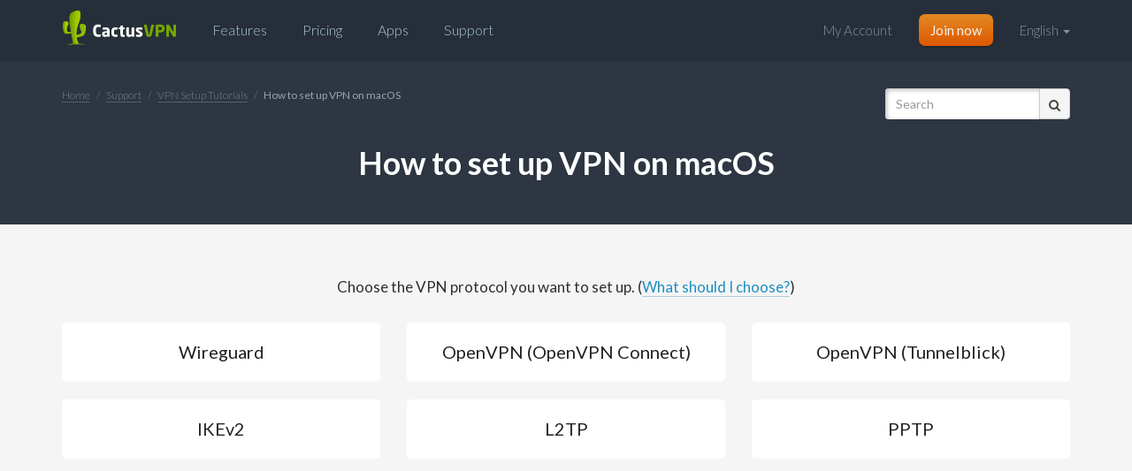

--- FILE ---
content_type: text/html; charset=UTF-8
request_url: https://www.cactusvpn.com/tutorials/how-to-set-up-vpn-on-mac-os/
body_size: 8199
content:
<!doctype html>
<html lang="en-US">
	<head>
            
		<meta charset="UTF-8" />
		<meta name="viewport" content="width=device-width, initial-scale=1.0">
		<link rel="profile" href="https://gmpg.org/xfn/11">
		
		
		<link rel="stylesheet" href="https://www.cactusvpn.com/wp-content/themes/cactusvpn/bootstrap.min.css">
        <link href="https://fonts.googleapis.com/css?family=Lato%3A300%2C300i%2C400%2C400i%2C700%2C700i%2C900&amp;display=swap" rel="stylesheet">
        
                
        <link href="https://www.cactusvpn.com/wp-content/themes/cactusvpn/css/font-awesome.min.css" rel="stylesheet">
        
                    
                
		
		<!--[if lt IE 9]>
		<script src="https://www.cactusvpn.com/wp-content/themes/cactusvpn/js/html5.js"></script>
		<![endif]-->
		
		<script>(function(html){html.className = html.className.replace(/\bno-js\b/,'js')})(document.documentElement);</script>
<meta name='robots' content='index, follow, max-image-preview:large, max-snippet:-1, max-video-preview:-1' />

	<!-- This site is optimized with the Yoast SEO Premium plugin v18.0 (Yoast SEO v21.1) - https://yoast.com/wordpress/plugins/seo/ -->
	<title>How to set up VPN on macOS - CactusVPN</title>
	<meta name="description" content="Your macOS device must mean the world to you! Keep it safe by learning how to set up VPN on macOS here." />
	<link rel="canonical" href="https://www.cactusvpn.com/tutorials/how-to-set-up-vpn-on-mac-os/" />
	<meta property="og:locale" content="en_US" />
	<meta property="og:type" content="article" />
	<meta property="og:title" content="How to set up VPN on macOS" />
	<meta property="og:description" content="Your macOS device must mean the world to you! Keep it safe by learning how to set up VPN on macOS here." />
	<meta property="og:url" content="https://www.cactusvpn.com/tutorials/how-to-set-up-vpn-on-mac-os/" />
	<meta property="og:site_name" content="CactusVPN" />
	<meta property="article:publisher" content="https://www.facebook.com/cactusvpn" />
	<meta property="article:modified_time" content="2020-12-21T11:38:25+00:00" />
	<meta property="og:image" content="https://www.cactusvpn.com/wp-content/uploads/2021/07/CactusVPN.gif" />
	<meta property="og:image:width" content="1200" />
	<meta property="og:image:height" content="630" />
	<meta property="og:image:type" content="image/gif" />
	<meta name="twitter:card" content="summary_large_image" />
	<meta name="twitter:site" content="@cactusvpn" />
	<script type="application/ld+json" class="yoast-schema-graph">{"@context":"https://schema.org","@graph":[{"@type":"WebPage","@id":"https://www.cactusvpn.com/tutorials/how-to-set-up-vpn-on-mac-os/","url":"https://www.cactusvpn.com/tutorials/how-to-set-up-vpn-on-mac-os/","name":"How to set up VPN on macOS - CactusVPN","isPartOf":{"@id":"https://www.cactusvpn.com/#website"},"datePublished":"2015-05-11T11:28:36+00:00","dateModified":"2020-12-21T11:38:25+00:00","description":"Your macOS device must mean the world to you! Keep it safe by learning how to set up VPN on macOS here.","breadcrumb":{"@id":"https://www.cactusvpn.com/tutorials/how-to-set-up-vpn-on-mac-os/#breadcrumb"},"inLanguage":"en-US","potentialAction":[{"@type":"ReadAction","target":["https://www.cactusvpn.com/tutorials/how-to-set-up-vpn-on-mac-os/"]}]},{"@type":"BreadcrumbList","@id":"https://www.cactusvpn.com/tutorials/how-to-set-up-vpn-on-mac-os/#breadcrumb","itemListElement":[{"@type":"ListItem","position":1,"name":"Home","item":"https://www.cactusvpn.com/"},{"@type":"ListItem","position":2,"name":"Tutorials","item":"https://www.cactusvpn.com/tutorials/"},{"@type":"ListItem","position":3,"name":"How to set up VPN on macOS"}]},{"@type":"WebSite","@id":"https://www.cactusvpn.com/#website","url":"https://www.cactusvpn.com/","name":"CactusVPN","description":"Surf anonymously online. Unblock media websites.","publisher":{"@id":"https://www.cactusvpn.com/#organization"},"potentialAction":[{"@type":"SearchAction","target":{"@type":"EntryPoint","urlTemplate":"https://www.cactusvpn.com/?s={search_term_string}"},"query-input":"required name=search_term_string"}],"inLanguage":"en-US"},{"@type":"Organization","@id":"https://www.cactusvpn.com/#organization","name":"CactusVPN","url":"https://www.cactusvpn.com/","logo":{"@type":"ImageObject","inLanguage":"en-US","@id":"https://www.cactusvpn.com/#/schema/logo/image/","url":"https://www.cactusvpn.com/wp-content/uploads/2015/04/logo-light-background.png","contentUrl":"https://www.cactusvpn.com/wp-content/uploads/2015/04/logo-light-background.png","width":1075,"height":335,"caption":"CactusVPN"},"image":{"@id":"https://www.cactusvpn.com/#/schema/logo/image/"},"sameAs":["https://www.facebook.com/cactusvpn","https://twitter.com/cactusvpn","http://www.linkedin.com/company/cactusvpn/","https://www.youtube.com/channel/UCxg2VDpB3B-dyh1gVTVbRyA"]}]}</script>
	<!-- / Yoast SEO Premium plugin. -->


<link rel='dns-prefetch' href='//www.cactusvpn.com' />
<link rel='dns-prefetch' href='//fonts.googleapis.com' />
<link href='https://fonts.gstatic.com' crossorigin rel='preconnect' />
<link rel="alternate" type="application/rss+xml" title="CactusVPN &raquo; Feed" href="https://www.cactusvpn.com/feed/" />
<link rel="alternate" type="application/rss+xml" title="CactusVPN &raquo; Comments Feed" href="https://www.cactusvpn.com/comments/feed/" />
<link rel="alternate" type="application/rss+xml" title="CactusVPN &raquo; How to set up VPN on macOS Comments Feed" href="https://www.cactusvpn.com/tutorials/how-to-set-up-vpn-on-mac-os/feed/" />
<link rel='stylesheet' id='wp-block-library-css' href='https://www.cactusvpn.com/wp-includes/css/dist/block-library/style.min.css?ver=6.1.9' type='text/css' media='all' />
<link rel='stylesheet' id='classic-theme-styles-css' href='https://www.cactusvpn.com/wp-includes/css/classic-themes.min.css?ver=1' type='text/css' media='all' />
<style id='global-styles-inline-css' type='text/css'>
body{--wp--preset--color--black: #000000;--wp--preset--color--cyan-bluish-gray: #abb8c3;--wp--preset--color--white: #ffffff;--wp--preset--color--pale-pink: #f78da7;--wp--preset--color--vivid-red: #cf2e2e;--wp--preset--color--luminous-vivid-orange: #ff6900;--wp--preset--color--luminous-vivid-amber: #fcb900;--wp--preset--color--light-green-cyan: #7bdcb5;--wp--preset--color--vivid-green-cyan: #00d084;--wp--preset--color--pale-cyan-blue: #8ed1fc;--wp--preset--color--vivid-cyan-blue: #0693e3;--wp--preset--color--vivid-purple: #9b51e0;--wp--preset--gradient--vivid-cyan-blue-to-vivid-purple: linear-gradient(135deg,rgba(6,147,227,1) 0%,rgb(155,81,224) 100%);--wp--preset--gradient--light-green-cyan-to-vivid-green-cyan: linear-gradient(135deg,rgb(122,220,180) 0%,rgb(0,208,130) 100%);--wp--preset--gradient--luminous-vivid-amber-to-luminous-vivid-orange: linear-gradient(135deg,rgba(252,185,0,1) 0%,rgba(255,105,0,1) 100%);--wp--preset--gradient--luminous-vivid-orange-to-vivid-red: linear-gradient(135deg,rgba(255,105,0,1) 0%,rgb(207,46,46) 100%);--wp--preset--gradient--very-light-gray-to-cyan-bluish-gray: linear-gradient(135deg,rgb(238,238,238) 0%,rgb(169,184,195) 100%);--wp--preset--gradient--cool-to-warm-spectrum: linear-gradient(135deg,rgb(74,234,220) 0%,rgb(151,120,209) 20%,rgb(207,42,186) 40%,rgb(238,44,130) 60%,rgb(251,105,98) 80%,rgb(254,248,76) 100%);--wp--preset--gradient--blush-light-purple: linear-gradient(135deg,rgb(255,206,236) 0%,rgb(152,150,240) 100%);--wp--preset--gradient--blush-bordeaux: linear-gradient(135deg,rgb(254,205,165) 0%,rgb(254,45,45) 50%,rgb(107,0,62) 100%);--wp--preset--gradient--luminous-dusk: linear-gradient(135deg,rgb(255,203,112) 0%,rgb(199,81,192) 50%,rgb(65,88,208) 100%);--wp--preset--gradient--pale-ocean: linear-gradient(135deg,rgb(255,245,203) 0%,rgb(182,227,212) 50%,rgb(51,167,181) 100%);--wp--preset--gradient--electric-grass: linear-gradient(135deg,rgb(202,248,128) 0%,rgb(113,206,126) 100%);--wp--preset--gradient--midnight: linear-gradient(135deg,rgb(2,3,129) 0%,rgb(40,116,252) 100%);--wp--preset--duotone--dark-grayscale: url('#wp-duotone-dark-grayscale');--wp--preset--duotone--grayscale: url('#wp-duotone-grayscale');--wp--preset--duotone--purple-yellow: url('#wp-duotone-purple-yellow');--wp--preset--duotone--blue-red: url('#wp-duotone-blue-red');--wp--preset--duotone--midnight: url('#wp-duotone-midnight');--wp--preset--duotone--magenta-yellow: url('#wp-duotone-magenta-yellow');--wp--preset--duotone--purple-green: url('#wp-duotone-purple-green');--wp--preset--duotone--blue-orange: url('#wp-duotone-blue-orange');--wp--preset--font-size--small: 13px;--wp--preset--font-size--medium: 20px;--wp--preset--font-size--large: 36px;--wp--preset--font-size--x-large: 42px;--wp--preset--spacing--20: 0.44rem;--wp--preset--spacing--30: 0.67rem;--wp--preset--spacing--40: 1rem;--wp--preset--spacing--50: 1.5rem;--wp--preset--spacing--60: 2.25rem;--wp--preset--spacing--70: 3.38rem;--wp--preset--spacing--80: 5.06rem;}:where(.is-layout-flex){gap: 0.5em;}body .is-layout-flow > .alignleft{float: left;margin-inline-start: 0;margin-inline-end: 2em;}body .is-layout-flow > .alignright{float: right;margin-inline-start: 2em;margin-inline-end: 0;}body .is-layout-flow > .aligncenter{margin-left: auto !important;margin-right: auto !important;}body .is-layout-constrained > .alignleft{float: left;margin-inline-start: 0;margin-inline-end: 2em;}body .is-layout-constrained > .alignright{float: right;margin-inline-start: 2em;margin-inline-end: 0;}body .is-layout-constrained > .aligncenter{margin-left: auto !important;margin-right: auto !important;}body .is-layout-constrained > :where(:not(.alignleft):not(.alignright):not(.alignfull)){max-width: var(--wp--style--global--content-size);margin-left: auto !important;margin-right: auto !important;}body .is-layout-constrained > .alignwide{max-width: var(--wp--style--global--wide-size);}body .is-layout-flex{display: flex;}body .is-layout-flex{flex-wrap: wrap;align-items: center;}body .is-layout-flex > *{margin: 0;}:where(.wp-block-columns.is-layout-flex){gap: 2em;}.has-black-color{color: var(--wp--preset--color--black) !important;}.has-cyan-bluish-gray-color{color: var(--wp--preset--color--cyan-bluish-gray) !important;}.has-white-color{color: var(--wp--preset--color--white) !important;}.has-pale-pink-color{color: var(--wp--preset--color--pale-pink) !important;}.has-vivid-red-color{color: var(--wp--preset--color--vivid-red) !important;}.has-luminous-vivid-orange-color{color: var(--wp--preset--color--luminous-vivid-orange) !important;}.has-luminous-vivid-amber-color{color: var(--wp--preset--color--luminous-vivid-amber) !important;}.has-light-green-cyan-color{color: var(--wp--preset--color--light-green-cyan) !important;}.has-vivid-green-cyan-color{color: var(--wp--preset--color--vivid-green-cyan) !important;}.has-pale-cyan-blue-color{color: var(--wp--preset--color--pale-cyan-blue) !important;}.has-vivid-cyan-blue-color{color: var(--wp--preset--color--vivid-cyan-blue) !important;}.has-vivid-purple-color{color: var(--wp--preset--color--vivid-purple) !important;}.has-black-background-color{background-color: var(--wp--preset--color--black) !important;}.has-cyan-bluish-gray-background-color{background-color: var(--wp--preset--color--cyan-bluish-gray) !important;}.has-white-background-color{background-color: var(--wp--preset--color--white) !important;}.has-pale-pink-background-color{background-color: var(--wp--preset--color--pale-pink) !important;}.has-vivid-red-background-color{background-color: var(--wp--preset--color--vivid-red) !important;}.has-luminous-vivid-orange-background-color{background-color: var(--wp--preset--color--luminous-vivid-orange) !important;}.has-luminous-vivid-amber-background-color{background-color: var(--wp--preset--color--luminous-vivid-amber) !important;}.has-light-green-cyan-background-color{background-color: var(--wp--preset--color--light-green-cyan) !important;}.has-vivid-green-cyan-background-color{background-color: var(--wp--preset--color--vivid-green-cyan) !important;}.has-pale-cyan-blue-background-color{background-color: var(--wp--preset--color--pale-cyan-blue) !important;}.has-vivid-cyan-blue-background-color{background-color: var(--wp--preset--color--vivid-cyan-blue) !important;}.has-vivid-purple-background-color{background-color: var(--wp--preset--color--vivid-purple) !important;}.has-black-border-color{border-color: var(--wp--preset--color--black) !important;}.has-cyan-bluish-gray-border-color{border-color: var(--wp--preset--color--cyan-bluish-gray) !important;}.has-white-border-color{border-color: var(--wp--preset--color--white) !important;}.has-pale-pink-border-color{border-color: var(--wp--preset--color--pale-pink) !important;}.has-vivid-red-border-color{border-color: var(--wp--preset--color--vivid-red) !important;}.has-luminous-vivid-orange-border-color{border-color: var(--wp--preset--color--luminous-vivid-orange) !important;}.has-luminous-vivid-amber-border-color{border-color: var(--wp--preset--color--luminous-vivid-amber) !important;}.has-light-green-cyan-border-color{border-color: var(--wp--preset--color--light-green-cyan) !important;}.has-vivid-green-cyan-border-color{border-color: var(--wp--preset--color--vivid-green-cyan) !important;}.has-pale-cyan-blue-border-color{border-color: var(--wp--preset--color--pale-cyan-blue) !important;}.has-vivid-cyan-blue-border-color{border-color: var(--wp--preset--color--vivid-cyan-blue) !important;}.has-vivid-purple-border-color{border-color: var(--wp--preset--color--vivid-purple) !important;}.has-vivid-cyan-blue-to-vivid-purple-gradient-background{background: var(--wp--preset--gradient--vivid-cyan-blue-to-vivid-purple) !important;}.has-light-green-cyan-to-vivid-green-cyan-gradient-background{background: var(--wp--preset--gradient--light-green-cyan-to-vivid-green-cyan) !important;}.has-luminous-vivid-amber-to-luminous-vivid-orange-gradient-background{background: var(--wp--preset--gradient--luminous-vivid-amber-to-luminous-vivid-orange) !important;}.has-luminous-vivid-orange-to-vivid-red-gradient-background{background: var(--wp--preset--gradient--luminous-vivid-orange-to-vivid-red) !important;}.has-very-light-gray-to-cyan-bluish-gray-gradient-background{background: var(--wp--preset--gradient--very-light-gray-to-cyan-bluish-gray) !important;}.has-cool-to-warm-spectrum-gradient-background{background: var(--wp--preset--gradient--cool-to-warm-spectrum) !important;}.has-blush-light-purple-gradient-background{background: var(--wp--preset--gradient--blush-light-purple) !important;}.has-blush-bordeaux-gradient-background{background: var(--wp--preset--gradient--blush-bordeaux) !important;}.has-luminous-dusk-gradient-background{background: var(--wp--preset--gradient--luminous-dusk) !important;}.has-pale-ocean-gradient-background{background: var(--wp--preset--gradient--pale-ocean) !important;}.has-electric-grass-gradient-background{background: var(--wp--preset--gradient--electric-grass) !important;}.has-midnight-gradient-background{background: var(--wp--preset--gradient--midnight) !important;}.has-small-font-size{font-size: var(--wp--preset--font-size--small) !important;}.has-medium-font-size{font-size: var(--wp--preset--font-size--medium) !important;}.has-large-font-size{font-size: var(--wp--preset--font-size--large) !important;}.has-x-large-font-size{font-size: var(--wp--preset--font-size--x-large) !important;}
.wp-block-navigation a:where(:not(.wp-element-button)){color: inherit;}
:where(.wp-block-columns.is-layout-flex){gap: 2em;}
.wp-block-pullquote{font-size: 1.5em;line-height: 1.6;}
</style>
<link rel='stylesheet' id='twentyfifteen-style-css' href='https://www.cactusvpn.com/wp-content/themes/cactusvpn/style.css?ver=6.1.9' type='text/css' media='all' />
<!--[if lt IE 9]>
<link rel='stylesheet' id='twentyfifteen-ie-css' href='https://www.cactusvpn.com/wp-content/themes/cactusvpn/css/ie.css?ver=20141010' type='text/css' media='all' />
<![endif]-->
<!--[if lt IE 8]>
<link rel='stylesheet' id='twentyfifteen-ie7-css' href='https://www.cactusvpn.com/wp-content/themes/cactusvpn/css/ie7.css?ver=20141010' type='text/css' media='all' />
<![endif]-->
<script type='text/javascript' src='https://www.cactusvpn.com/wp-includes/js/jquery/jquery.min.js?ver=3.6.1' id='jquery-core-js'></script>
<script type='text/javascript' src='https://www.cactusvpn.com/wp-includes/js/jquery/jquery-migrate.min.js?ver=3.3.2' id='jquery-migrate-js'></script>
<link rel="https://api.w.org/" href="https://www.cactusvpn.com/wp-json/" /><link rel="alternate" type="application/json" href="https://www.cactusvpn.com/wp-json/wp/v2/pages/4683" /><link rel="alternate" type="application/json+oembed" href="https://www.cactusvpn.com/wp-json/oembed/1.0/embed?url=https%3A%2F%2Fwww.cactusvpn.com%2Ftutorials%2Fhow-to-set-up-vpn-on-mac-os%2F" />
<link rel="alternate" type="text/xml+oembed" href="https://www.cactusvpn.com/wp-json/oembed/1.0/embed?url=https%3A%2F%2Fwww.cactusvpn.com%2Ftutorials%2Fhow-to-set-up-vpn-on-mac-os%2F&#038;format=xml" />

<!-- Google Tag Manager -->
<script>(function(w,d,s,l,i){w[l]=w[l]||[];w[l].push({'gtm.start':
new Date().getTime(),event:'gtm.js'});var f=d.getElementsByTagName(s)[0],
j=d.createElement(s),dl=l!='dataLayer'?'&l='+l:'';j.async=true;j.src=
'https://www.googletagmanager.com/gtm.js?id='+i+dl;f.parentNode.insertBefore(j,f);
})(window,document,'script','dataLayer','GTM-KZPVLKXK');</script>
<!-- End Google Tag Manager -->

<!-- Google Tag Manager -->
<script>(function(w,d,s,l,i){w[l]=w[l]||[];w[l].push({'gtm.start':
new Date().getTime(),event:'gtm.js'});var f=d.getElementsByTagName(s)[0],
j=d.createElement(s),dl=l!='dataLayer'?'&l='+l:'';j.async=true;j.src=
'https://www.googletagmanager.com/gtm.js?id='+i+dl;f.parentNode.insertBefore(j,f);
})(window,document,'script','dataLayer','GTM-K9CT6FS');</script>
<!-- End Google Tag Manager -->
<script>(()=>{var o=[],i={};["on","off","toggle","show"].forEach((l=>{i[l]=function(){o.push([l,arguments])}})),window.Boxzilla=i,window.boxzilla_queue=o})();</script>        
		<!-- Fav icons -->
		<link rel="shortcut icon" href="/favicon.ico" type="image/x-icon">
		<link rel="icon" href="/favicon.ico" type="image/x-icon">	
		<link rel="apple-touch-icon" sizes="57x57" href="/apple-touch-icon-57x57.png">
		<link rel="apple-touch-icon" sizes="60x60" href="/apple-touch-icon-60x60.png">
		<link rel="apple-touch-icon" sizes="72x72" href="/apple-touch-icon-72x72.png">
		<link rel="apple-touch-icon" sizes="76x76" href="/apple-touch-icon-76x76.png">
		<link rel="apple-touch-icon" sizes="114x114" href="/apple-touch-icon-114x114.png">
		<link rel="apple-touch-icon" sizes="120x120" href="/apple-touch-icon-120x120.png">
		<link rel="apple-touch-icon" sizes="144x144" href="/apple-touch-icon-144x144.png">
		<link rel="apple-touch-icon" sizes="152x152" href="/apple-touch-icon-152x152.png">
		<link rel="apple-touch-icon" sizes="180x180" href="/apple-touch-icon-180x180.png">		

<!--  GA2 -->

<!-- Google Tag Manager -->
<script>(function(w,d,s,l,i){w[l]=w[l]||[];w[l].push({'gtm.start':
new Date().getTime(),event:'gtm.js'});var f=d.getElementsByTagName(s)[0],
j=d.createElement(s),dl=l!='dataLayer'?'&l='+l:'';j.async=true;j.src=
'https://www.googletagmanager.com/gtm.js?id='+i+dl;f.parentNode.insertBefore(j,f);
})(window,document,'script','dataLayer','GTM-KZPVLKXK');</script>
<!-- End Google Tag Manager -->

<!-- GA -->    
<script>
  (function(i,s,o,g,r,a,m){i['GoogleAnalyticsObject']=r;i[r]=i[r]||function(){
	(i[r].q=i[r].q||[]).push(arguments)},i[r].l=1*new Date();a=s.createElement(o),
	m=s.getElementsByTagName(o)[0];a.async=1;a.src=g;m.parentNode.insertBefore(a,m)
	})(window,document,'script','//www.google-analytics.com/analytics.js','ga');

	ga('create', 'UA-26601902-1', 'auto');
    ga('send', 'pageview');
    ga("require", "GTM-PMV3KVJ");
</script>
        
<!-- Crisp Chat -->
<script type="text/javascript">$crisp=[];CRISP_WEBSITE_ID="7fed52f6-2819-4c2b-b85e-d5df31928fdb";(function(){d=document;s=d.createElement("script");s.src="https://client.crisp.im/l.js";s.async=1;d.getElementsByTagName("head")[0].appendChild(s);})();</script>
<meta name="yandex-verification" content="21d4b82d74fdde2b" />
</head>

	<body class="page-template page-template-setup-tutorials-vpn-intermediar page-template-setup-tutorials-vpn-intermediar-php page page-id-4683 page-child parent-pageid-63 &quot;&gt;
&lt;!-- Google Tag Manager (noscript) --&gt;
&lt;noscript&gt;&lt;iframe src=&quot;https://www.googletagmanager.com/ns.html?id=GTM-KZPVLKXK&quot;
height=&quot;0&quot; width=&quot;0&quot; style=&quot;display:none;visibility:hidden&quot;&gt;&lt;/iframe&gt;&lt;/noscript&gt;
&lt;!-- End Google Tag Manager (noscript) --&gt;


&lt;!-- Google Tag Manager (noscript) --&gt;
&lt;noscript&gt;&lt;iframe src=&quot;https://www.googletagmanager.com/ns.html?id=GTM-K9CT6FS&quot;
height=&quot;0&quot; width=&quot;0&quot; style=&quot;display:none;visibility:hidden&quot;&gt;&lt;/iframe&gt;&lt;/noscript&gt;
&lt;!-- End Google Tag Manager (noscript) --&gt;
&lt;br style=&quot;display:none">
	
<!-- Google Tag Manager (noscript) -->
<noscript><iframe src="https://www.googletagmanager.com/ns.html?id=GTM-KZPVLKXK"
height="0" width="0" style="display:none;visibility:hidden"></iframe></noscript>
<!-- End Google Tag Manager (noscript) -->

        <!--[if lt IE 8]>
            <p class="browserupgrade">You are using an <strong>outdated</strong> browser. Please <a href="http://browsehappy.com/">upgrade your browser</a> to improve your experience.</p>
        <![endif]-->
		
                
        <!-- Giveaway banner -->
                
        <!-- Promotion banner -->
         
        
		        
		<div class="header">
			                                    
            <nav class="navbar navbar-fixed-top">

                <div class="container">

                    <!-- Brand and toggle get grouped for better mobile display -->
                    <div class="navbar-header">
                        
                                                <button type="button" class="navbar-toggle collapsed" data-toggle="collapse" data-target="#header-menu" aria-expanded="false">
                            <span class="sr-only">Toggle navigation</span>
                            <span class="icon-bar"></span>
                            <span class="icon-bar"></span>
                            <span class="icon-bar"></span>
                        </button>
                        <button type="button" class="navbar-toggle collapsed lang-menu-small-devices" data-toggle="collapse" data-target="#lang-menu-small-devices" aria-expanded="false">
                        English                        </button>
                                                
                        <div class="logo">
                            <a href="/">
                                <svg width="130" height="39">
                                    <image xlink:href="https://www.cactusvpn.com/wp-content/themes/cactusvpn/images/logo.svg" src="https://www.cactusvpn.com/wp-content/themes/cactusvpn/images/logo.png" width="100%" height="100%" />
                                </svg>
                            </a>
                        </div><!-- .logo --> 

                    </div><!-- .navbar-header --> 
                    
                    
                    <div class="collapse" id="lang-menu-small-devices">
                        <ul>
                                                    </ul>
                    </div>

                    <div class="lang-nav-dropdown hidden-xs">

                        <div class="dropdown">
                            <a id="dLabel" data-target="#" href="https://www.cactusvpn.com" data-toggle="dropdown" role="button" aria-haspopup="true" aria-expanded="false">
                            English                            <span class="caret"></span>
                            </a>

                            <ul class="dropdown-menu" aria-labelledby="dLabel">
                                                            </ul>
                        </div>

                    </div>

                    <!-- Collect the nav links for toggling -->
                    <div class="collapse navbar-collapse" id="header-menu">

                        <ul class="nav navbar-nav">
                            <li id="menu-item-20294" class="menu-item menu-item-type-post_type menu-item-object-page menu-item-20294"><a href="https://www.cactusvpn.com/features/">Features</a></li>
<li id="menu-item-3585" class="menu-item menu-item-type-post_type menu-item-object-page menu-item-3585"><a href="https://www.cactusvpn.com/pricing/">Pricing</a></li>
<li id="menu-item-13093" class="menu-item menu-item-type-post_type menu-item-object-page menu-item-13093"><a href="https://www.cactusvpn.com/vpn-software/">Apps</a></li>
<li id="menu-item-447" class="menu-item menu-item-type-post_type menu-item-object-page menu-item-447"><a href="https://www.cactusvpn.com/support/">Support</a></li>
                        </ul>

                        <div class="right-menu">

                            <aside id="custom_html-6" class="widget_text widget widget_custom_html"><div class="textwidget custom-html-widget"><ul class="nav navbar-nav navbar-right">
	<li><a href="https://billing.cactusvpn.com/clientarea.php">My Account</a></li>
	<li class="join"><a href="https://billing.cactusvpn.com/link.php?id=77" class="button main small orange">Join now</a></li>
</ul></div></aside>
                        </div>

                    </div>

                    
                </div><!-- /.container -->

            </nav>
		
		</div><!-- .header -->
		
<div class="page-title green">
	
	<div class="container">
		
		<div class="tutorials-header-intermediar">
		
			<div class="row">
			
				<div class="col-md-8 col-sm-8">
		
					<ol class="breadcrumb breadcrumb-tutorials hidden-xs">
						<li><a href="/">Home</a></li>
						<li><a href="/support/">Support</a></li>
						<li><a href="/vpn-setup-tutorials/">VPN Setup Tutorials</a></li>
						<li class="active">How to set up VPN on macOS</li>
					</ol>
				
				</div>
				
				<div class="col-md-4 col-sm-4">
						
					<div class="search support-search">
					
						<form method="get" id="searchform"  class="form-inline" action="https://www.cactusvpn.com/">
							<input type="text" name="s" id="s" placeholder="Search" class="form-control">
							<input type="submit" name="submit" id="searchsubmit" value="&#xf002;" class="button">
						</form>
						
					</div><!-- .search -->
						
				</div>
			
			</div>
		
		</div>
		
		<h1>How to set up VPN on macOS</h1>		
	</div>
	
</div>
		
		
		
		
<div class="manual-setup-tutorials-ctr">
<div class="content-row manual-setup-tutorials">
<div class="container">
<p class="text-center">Choose the VPN protocol you want to set up. (<a href="/support/faq-vpn/#q4">What should I choose?</a>)</p>
<div class="row">
<div class="col-lg-4 col-md-6 col-sm-6">
<div class="device">
<p><a class="text-center" href="/tutorials/how-to-set-up-wireguard-vpn-on-macos/">Wireguard</a></p>
</div>
</div>
<div class="col-lg-4 col-md-6 col-sm-6">
<div class="device">
<p><a class="text-center" href="/tutorials/how-to-set-up-openvpn-connect-on-macos/">OpenVPN (OpenVPN Connect)</a></p>
</div>
</div>
<div class="col-lg-4 col-md-6 col-sm-6">
<div class="device">
<p><a class="text-center" href="/tutorials/how-to-set-up-openvpn-on-mac-os/">OpenVPN (Tunnelblick)</a></p>
</div>
</div>
<div class="col-lg-4 col-md-6 col-sm-6">
<div class="device">
<p><a class="text-center" href="/tutorials/how-to-set-up-ikev2-vpn-on-macos/">IKEv2</a></p>
</div>
</div>
<div class="col-lg-4 col-md-6 col-sm-6">
<div class="device">
<p><a class="text-center" href="/tutorials/how-to-set-up-l2tp-vpn-on-mac-os/">L2TP</a></p>
</div>
</div>
<div class="col-lg-4 col-md-6 col-sm-6">
<div class="device">
<p><a class="text-center" href="/tutorials/how-to-set-up-pptp-vpn-on-mac-os/">PPTP</a></p>
</div>
</div>
</div>
</div>
</div>



<div class="container">
<div class="features-ctr features-apps-ctr features-apps-tutorials-ctr">
<div class="features-body features-apps-body">
<div class="cactusvpn-apps-page-title">CactusVPN App for Mac</div>
<div class="features-apps-body-ctr">
<ul>
<li>Connect to our servers in only a few seconds</li>
<li>System-level and application-level Kill Switches</li>
<li>Reconnect automatically if connection drops</li>
<li>Sort VPN servers by speed</li>
<li>DNS leak protection</li>
</ul>
</div>
</div> <!--! end of .protect-privacy-header -->
<div class="features-cta">
<a href="https://billing.cactusvpn.com/dl.php?type=d&amp;id=26" class="button main medium orange2">Download App</a>
<a href="/tutorials/how-to-set-up-cactusvpn-app-for-macos/" class="button main medium gray">Setup tutorial</a>
</div>
</div>
</div>
</div><!-- .manual-setup-tutorials-ctr -->

			
       
        		<div class="footer">
		
			<div class="container">
			
				<div class="row">
					                    
                    <aside id="secondary" class="widget-area" role="complementary" aria-label="Blog Sidebar">
                        <aside id="custom_html-2" class="widget_text widget widget_custom_html"><div class="textwidget custom-html-widget"><div class="col-sm-3 col-md-2">
<div class="footer-title">Services</div>
<ul class="footer-nav">
<li><a href="/vpn-server-locations/">VPN Servers</a></li>
<li><a href="/smart-dns/">Smart DNS</a></li>
<li><a href="/smart-dns/unblocked-websites/">Unblocked Websites</a></li>
<li><a href="/vpn-free-trial/">Free Trial</a></li>
<li><a href="/free-smart-dns/">Free Smart DNS</a></li>
</ul>
</div><!-- .col-md-3 -->
<div class="col-sm-3 col-md-2">
<div class="footer-title">Resources</div>
<ul class="footer-nav">
<li><a href="/downloads/">Downloads</a></li>
<li><a href="/blog/">Blog</a></li>
<li><a href="/learning-center/">Learning Center</a></li>
<li><a href="/affiliates/">Affiliates</a></li>
<li><a href="/what-is-my-ip-address/">What is my IP address?</a></li>
</ul>
</div><!-- .col-md-3 -->
<div class="col-sm-3 col-md-2">
<div class="footer-title">Company</div>
<ul class="footer-nav">
<li><a href="/about-us/">About us</a></li>
<li><a href="/reviews/">Reviews</a></li>
<li><a href="/terms-conditions/">Terms of Service</a></li>
<li><a href="https://billing.cactusvpn.com/submitticket.php?step=2&deptid=3">Contact us</a></li>
</ul>
</div><!-- .col-md-3 -->
<div class="col-sm-3 col-md-offset-2 col-md-4">
<div class="newsletter-subscribe">
<!-- Begin MailChimp Signup Form -->
<div id="mc_embed_signup">
<div class="title">Subscribe to our  newsletter:</div>
<div class="clearfix visible-xs"></div>
<form action="https://cactusvpn.us7.list-manage.com/subscribe/post?u=6b785957ab81ecf208d862e91&amp;id=005f600fc7" method="post" id="mc-embedded-subscribe-form" name="mc-embedded-subscribe-form" class="validate" target="_blank" novalidate>
<div class="form-item">
<input type="email" value="" name="EMAIL" class="text-input" id="mce-EMAIL" placeholder="Email address">
<div class="response" id="mce-error-response" style="display:none"></div>
<div class="response" id="mce-success-response" style="display:none"></div>
<input type="submit" value="Subscribe" name="subscribe" id="mc-embedded-subscribe" class="btn">
</div>
</form>
</div>
<!--End mc_embed_signup-->
</div><!-- .newsletter-subscribe -->
<div class="clearfix"></div>
<div class="social">
<ul>
<li><a href="https://www.facebook.com/cactusvpn" class="btn btn-social-icon btn-facebook"><span class="fa fa-facebook"></span></a></li>
<li><a href="https://www.twitter.com/cactusvpn/" class="btn btn-social-icon btn-twitter"><span class="fa fa-twitter"></span></a></li>
<li><a href="http://www.linkedin.com/company/cactusvpn/" class="btn btn-social-icon btn-linkedin"><span class="fa fa-linkedin"></span></a></li>
</ul>
<div class="clearfix"></div>
</div> <!-- .social -->
</div><!-- .col-md-3 --></div></aside>                    </aside><!-- #secondary -->
					
				</div><!-- .row -->
			
			</div><!-- .container -->
		
		</div><!-- .footer -->
        
		<!-- Scripts -->
        <script src="https://www.cactusvpn.com/wp-content/themes/cactusvpn/js/bootstrap.min.js"></script>
		<script src="https://www.cactusvpn.com/wp-content/themes/cactusvpn/js/vendor/modernizr-2.8.3.min.js"></script>
        <script src="https://www.cactusvpn.com/wp-content/themes/cactusvpn/js/vendor/modernizr-webp.js"></script>
        <script src="https://www.cactusvpn.com/wp-content/themes/cactusvpn/js/vendor/jquery-1.11.3.min.js"></script>
        <script src="https://www.cactusvpn.com/wp-content/themes/cactusvpn/mediaboxes/components/Magnific Popup/jquery.magnific-popup.min.js"></script>

        	

                <script type="text/JavaScript">
          $("#js_image_selection").horizontalTabs();
          $("#js_image_selection_second").horizontalTabsSecond();
        </script> 
        <script src="https://www.cactusvpn.com/wp-content/themes/cactusvpn/js/bootstrap-nav-tab-scrollable.js"></script>
        
                        
        		
		<script type='text/javascript' src='https://www.cactusvpn.com/wp-includes/js/comment-reply.min.js?ver=6.1.9' id='comment-reply-js'></script>
<script type='text/javascript' id='twentyfifteen-script-js-extra'>
/* <![CDATA[ */
var screenReaderText = {"expand":"<span class=\"screen-reader-text\">expand child menu<\/span>","collapse":"<span class=\"screen-reader-text\">collapse child menu<\/span>"};
/* ]]> */
</script>
<script type='text/javascript' src='https://www.cactusvpn.com/wp-content/themes/cactusvpn/js/functions.js?ver=20150330' id='twentyfifteen-script-js'></script>
<script type='text/javascript'>
(function() {
				var expirationDate = new Date();
				expirationDate.setTime( expirationDate.getTime() + 31536000 * 1000 );
				document.cookie = "pll_language=en; expires=" + expirationDate.toUTCString() + "; path=/; secure; SameSite=Lax";
			}());
</script>

	<script>(function(){function c(){var b=a.contentDocument||a.contentWindow.document;if(b){var d=b.createElement('script');d.innerHTML="window.__CF$cv$params={r:'9a40efc67d4a1136',t:'MTc2NDA3MTUxMg=='};var a=document.createElement('script');a.src='/cdn-cgi/challenge-platform/scripts/jsd/main.js';document.getElementsByTagName('head')[0].appendChild(a);";b.getElementsByTagName('head')[0].appendChild(d)}}if(document.body){var a=document.createElement('iframe');a.height=1;a.width=1;a.style.position='absolute';a.style.top=0;a.style.left=0;a.style.border='none';a.style.visibility='hidden';document.body.appendChild(a);if('loading'!==document.readyState)c();else if(window.addEventListener)document.addEventListener('DOMContentLoaded',c);else{var e=document.onreadystatechange||function(){};document.onreadystatechange=function(b){e(b);'loading'!==document.readyState&&(document.onreadystatechange=e,c())}}}})();</script><script defer src="https://static.cloudflareinsights.com/beacon.min.js/vcd15cbe7772f49c399c6a5babf22c1241717689176015" integrity="sha512-ZpsOmlRQV6y907TI0dKBHq9Md29nnaEIPlkf84rnaERnq6zvWvPUqr2ft8M1aS28oN72PdrCzSjY4U6VaAw1EQ==" data-cf-beacon='{"version":"2024.11.0","token":"169e8e1eafad4ab7a121dc71b80d9a92","server_timing":{"name":{"cfCacheStatus":true,"cfEdge":true,"cfExtPri":true,"cfL4":true,"cfOrigin":true,"cfSpeedBrain":true},"location_startswith":null}}' crossorigin="anonymous"></script>
</body>
</html>


--- FILE ---
content_type: text/css
request_url: https://www.cactusvpn.com/wp-content/themes/cactusvpn/style.css?ver=6.1.9
body_size: 48573
content:
/*
Theme Name: CactusVPN
Author: CactusVPN
*/

html{font-family:sans-serif;-ms-text-size-adjust:100%;-webkit-text-size-adjust:100%;}
body{font:15px Lato, Arial, Helvetica, sans-serif;color:#222;margin:0;padding-top:70px;}
body.page-template-pricing-en,
body.page-template-pricing-en-promotion,
body.page-template-pricing-fr,
body.page-template-pricing-fr-promotion,
body.page-template-pricing-es,
body.page-template-pricing-es-promotion,
body.page-template-pricing-ru,
body.page-template-pricing-ru-promotion,
body.page-template-pricing-de,
body.page-template-pricing-de-promotion,
body.page-template-pricing-pt,
body.page-template-pricing-tr,
body.page-template-plans-en,
body.page-template-plans-fr,
body.page-template-plans-es,
body.page-template-plans-de,
body.page-template-plans-ru,
body.page-template-plans-pt,
body.page-template-plans-tr,
body.page-template-free-vpn-trial,
body.page-template-free-vpn-trial-ru,
body.page-template-free-vpn-trial-fr,
body.page-template-free-vpn-trial-es,
body.page-template-free-vpn-trial-de,
body.page-template-free-vpn-trial-pt,
body.page-template-free-vpn-trial-tr,
body.page-template-pricing-en-discount-10{padding-top:0;}
h1,h2,h3,h4,h5,h6{margin:0;padding:0;}
.page-template-default h1{font-size:36px;font-weight:700;margin:0 0 20px 0}
h2{font-size:36px;font-weight:700;margin:0 0 20px 0}
a{color:#218ec1;border-bottom:1px solid #aacedf;background-color:transparent;}
a:hover{color:#196386;text-decoration:none;border:0;}
a:active,a:hover,a:focus{outline:0;text-decoration:none;border:0;}
b,strong{font-weight:bold;}
img{border:0;}
ul,ol{padding:0;}
li{list-style:none;}
button,input,optgroup,select,textarea{color:inherit;font:inherit;margin:0;}
button,html input[type="button"],input[type="reset"],input[type="submit"]{-webkit-appearance:button;cursor:pointer;}
button[disabled],html input[disabled]{cursor:default;}
button::-moz-focus-inner,input::-moz-focus-inner{border:0;padding:0;}
input{line-height:normal;}
input[type="checkbox"],input[type="radio"]{box-sizing:border-box;padding:0;}
input[type="number"]::-webkit-inner-spin-button,input[type="number"]::-webkit-outer-spin-button{height:auto;}
input[type="search"]{-webkit-appearance:textfield;-moz-box-sizing:content-box;-webkit-box-sizing:content-box;box-sizing:content-box;}
input[type="search"]::-webkit-search-cancel-button,
input[type="search"]::-webkit-search-decoration{-webkit-appearance:none;}
textarea{overflow:auto;}
.logo a,a.button{border:0;}
table{border-collapse:collapse;border-spacing:0;}
td,th{padding:0;}
.aligncenter{text-align:center;}
.sticky.is-sticky{position:fixed;left:0;right:0;top:0;z-index:10000;width:100%;}
.sticky-wrapper{background:#262f39;}
/*.sticky-wrapper{height:96px !important;}*/

/* Header */
.header .navbar{background:#2d3642;padding:12px 0 17px 0;margin:0;}
.page-template-setup-tutorials-vpn-app .header .navbar,
.page-template-faq-general .header .navbar,
.page-template-faq-vpn .header .navbar,
.page-template-faq-smart-dns .header .navbar,
.page-template-faq-account-settings .header .navbar,
.page-template-faq-troubleshooting .navbar,
.page-template-faq-setup .header .navbar,
.page-template-faq-general .header .navbar,
.page-template-faq-general-ru .header .navbar,
.page-template-faq-vpn-ru .header .navbar,
.page-template-faq-smart-dns-ru .header .navbar,
.page-template-faq-account-settings-ru .header .navbar,
.page-template-faq-troubleshooting-ru .navbar,
.page-template-faq-setup-ru .header .navbar,
.page-template-faq-general-ru .header .navbar,
.page-template-setup-tutorials-vpn .header .navbar,
.page-template-setup-tutorials-smart-dns .header .navbar,
.page-template-setup-tutorials-proxy .header .navbar,
.page-template-setup-tutorials-account .header .navbar,
.page-template-setup-tutorials-useful .header .navbar,
.page-template-setup-tutorial-short-breadcrumbs .header .navbar,
.page-template-setup-tutorial .header .navbar,
.page-template-setup-tutorials-vpn-intermediar .header .navbar,
.page-template-setup-tutorials-smart-dns-intermediar .header .navbar,
.page-template-setup-tutorial-smart-dns .header .navbar,
.blog .header .navbar,.archive .header .navbar{background:#262f39;}

.navbar-header .logo{margin:0 40px 0 0;float:left;}
.navbar-header .logo a{display:block;width:130px;line-height:12px;}
.navbar-header .logo a img{width:100%;}

.page-template-free-vpn-trial .navbar-header,
.page-template-free-vpn-trial-ru .navbar-header,
.page-template-free-vpn-trial-fr .navbar-header,
.page-template-free-vpn-trial-es .navbar-header,
.page-template-free-vpn-trial-de .navbar-header,
.page-template-free-vpn-trial-pt .navbar-header,
.page-template-free-vpn-trial-tr .navbar-header,
.page-template-pricing-en .navbar-header,
.page-template-pricing-en-promotion .navbar-header,
.page-template-pricing-fr .navbar-header,
.page-template-pricing-fr-promotion .navbar-header,
.page-template-pricing-es .navbar-header,
.page-template-pricing-es-promotion .navbar-header,
.page-template-pricing-ru .navbar-header,
.page-template-pricing-ru-promotion .navbar-header,
.page-template-pricing-de .navbar-header,
.page-template-pricing-de-promotion .navbar-header,
.page-template-pricing-en-discount-10 .navbar-header,
.page-template-pricing-pt .navbar-header,
.page-template-pricing-tr .navbar-header,
.page-template-plans-en .navbar-header,
.page-template-plans-fr .navbar-header,
.page-template-plans-es .navbar-header,
.page-template-plans-pt .navbar-header,
.page-template-plans-tr .navbar-header,
.page-template-plans-ru .navbar-header,
.page-template-plans-de .navbar-header{float:none;}
.page-template-free-vpn-trial .logo,
.page-template-free-vpn-trial-ru .logo,
.page-template-free-vpn-trial-fr .logo,
.page-template-free-vpn-trial-es .logo,
.page-template-free-vpn-trial-de .logo,
.page-template-free-vpn-trial-pt .logo,
.page-template-free-vpn-trial-tr .logo,
.page-template-pricing-en .logo,
.page-template-pricing-en-promotion .logo,
.page-template-pricing-fr .logo,
.page-template-pricing-fr-promotion .logo,
.page-template-pricing-es .logo,
.page-template-pricing-es-promotion .logo,
.page-template-pricing-ru .logo,
.page-template-pricing-ru-promotion .logo,
.page-template-pricing-de .logo,
.page-template-pricing-de-promotion .logo,
.page-template-pricing-en-discount-10 .logo,
.page-template-pricing-per-month-en .logo,
.page-template-pricing-per-month-no-quarterly-en .logo,
.page-template-pricing-per-month-biannually-en .logo,
.page-template-pricing-per-month-ru .logo,
.page-template-pricing-pt .logo,
.page-template-pricing-tr .logo,
.page-template-pricing-one-package-per-billing-cycle .logo,
.page-template-pricing-one-package-per-billing-cycle-no-quarterly .logo,
.page-template-plans-en .logo,
.page-template-plans-es .logo,
.page-template-plans-de .logo,
.page-template-plans-pt .logo,
.page-template-plans-tr .logo,
.page-template-plans-ru .logo,
.page-template-plans-fr .logo{float:none;text-align:center;margin:0;}
.page-template-free-vpn-trial .logo a,
.page-template-free-vpn-trial-ru .logo a,
.page-template-free-vpn-trial-fr .logo a,
.page-template-free-vpn-trial-es .logo a,
.page-template-free-vpn-trial-de .logo a,
.page-template-free-vpn-trial-pt .logo a,
.page-template-free-vpn-trial-tr .logo a,
.page-template-pricing-en .logo a,
.page-template-pricing-en-promotion .logo a,
.page-template-pricing-fr .logo a,
.page-template-pricing-fr-promotion .logo a,
.page-template-pricing-es .logo a,
.page-template-pricing-es-promotion .logo a,
.page-template-pricing-ru .logo a,
.page-template-pricing-ru-promotion .logo a,
.page-template-pricing-de .logo a,
.page-template-pricing-de-promotion .logo a,
.page-template-pricing-en-discount-10 .logo a,
.page-template-pricing-per-month-en .logo a,
.page-template-pricing-per-month-no-quarterly-en .logo a,
.page-template-pricing-per-month-biannually-en .logo a,
.page-template-pricing-per-month-ru .logo a,
.page-template-pricing-one-package .logo a,
.page-template-pricing-one-package-plus-link .logo a,
.page-template-pricing-one-package-ru .logo a,
.page-template-pricing-one-package-fr .logo a,
.page-template-pricing-one-package-es .logo a,
.page-template-pricing-one-package-de .logo a,
.page-template-pricing-pt .logo a,
.page-template-pricing-tr .logo a,
.page-template-pricing-one-package-per-billing-cycle .logo a,
.page-template-pricing-one-package-per-billing-cycle-no-quarterly .logo a,
.page-template-plans-en .logo a,
.page-template-plans-es .logo a,
.page-template-plans-fr .logo a,
.page-template-plans-pt .logo a,
.page-template-plans-tr .logo a,
.page-template-plans-ru .logo a,
.page-template-plans-de .logo a{display:inline-block;}

#header-menu{}
.navbar{border-radius:0;}
#header-menu .navbar-nav{margin-top:12px;}
#header-menu .navbar-nav>li{margin:0 40px 0 0;}
#header-menu .navbar-nav>li:last-child{margin-right:0;}
#header-menu .navbar-nav>li>a{font-size:16px;color:#aac8d6;font-weight:300;border:0;padding:0;}
#header-menu .navbar-nav>li>a:hover,#header-menu .lang-nav li.lang-item a:hover{color:#deeaef;background:0;}
#header-menu.navbar-collapse{padding-right:0;}

#header-menu .navbar-nav li.current_page_item a,#header-menu .navbar-nav li.current-page-ancestor a,.page-template-pricing-one-package .menu-item-3585 a,.page-template-pricing-one-package-plus-link .menu-item-3585 a{color:#fff;border:0;}

#header-menu .right-menu{float:right;}
#header-menu .right-menu aside{float:left;}
#header-menu .navbar-right{margin:4px 0 0 0;float:left!important;}
#header-menu .navbar-right>li{margin:8px 30px 0 0;}
#header-menu .navbar-right>li:last-child{margin-right:30px;}
#header-menu .navbar-right>li.join{margin-top:0;margin-right:0;}
#header-menu .navbar-right>li>a,#header-menu .lang-nav li.lang-item a{font-size:15px;color:#84959e;}
#header-menu .navbar-right>li>a.button{color:#fcf3ef;font-weight:400;padding:8px 13px;border:0;}
#header-menu .navbar-right>li>a.button:hover{background:#e07312;}

.lang-nav-dropdown{float:right;margin:13px 0 0 30px;font-size:14px;}
.lang-nav-dropdown select{display:block;width:100%;height:36px;padding:6px 12px;font-size:14px;line-height:1.42857143;color:#555;background-color:#fff;background-image:none;border:1px solid #ccc;border-radius:4px;-webkit-box-shadow:inset 0 1px 1px rgba(0,0,0,.075);box-shadow:inset 0 1px 1px rgba(0,0,0,.075);-webkit-transition:border-color ease-in-out .15s,-webkit-box-shadow ease-in-out .15s;-o-transition:border-color ease-in-out .15s,box-shadow ease-in-out .15s;transition:border-color ease-in-out .15s,box-shadow ease-in-out .15s;}
.lang-nav-dropdown a{font-size:15px;color:#84959e;font-weight:300;border:0;margin:8px 0 0 0;}
.lang-nav-dropdown .dropdown-menu{margin-top:10px;}
.lang-nav-dropdown .dropdown-menu a{color:#218ec1;font-size:14px;margin:0;font-weight:400;padding:5px 20px;}

.navbar-toggle.lang-menu-small-devices{color:#84959e;}
#lang-menu-small-devices ul{box-shadow: inset 0 1px 0 rgba(255,255,255,.1);padding-top:12px;padding-left:15px;}
#lang-menu-small-devices li{padding:10px 0;}
#lang-menu-small-devices a{color:#aac8d6;font-size:17px;font-weight:400;line-height:20px;border:0;margin:0;padding:0;position:relative;display:block;}

/* Footer */
.footer{background:#262f39;padding:120px 0;}
.footer .footer-title{font-size:16px;color:#fff;margin:0 0 15px 0;}
.footer .footer-nav li{margin:0 0 19px 0;}
.footer .footer-nav a{font-size:13px;color:#aac8d6;border-color:#596a72;}
.footer .footer-nav a:hover{color:#deeaef;}
.footer .social{margin:25px 0 0 0;}
.footer .social li{margin:0 20px 0 0;float:left;}
.footer .social li:last-child{margin:0;}
.footer .social a.btn{border:0;}
.footer .newsletter-subscribe .title{font-size:14px;margin:0 0 20px 0;color:#fff;}
.footer .newsletter-subscribe .form-item input.text-input{font-size:14px;border:0;width:170px;height:34px;padding:3px 5px 4px 10px;-webkit-box-shadow:inset 2px 2px 10px 0 rgba(0, 0, 0, 0.4);box-shadow: inset 2px 2px 10px 0 rgba(0, 0, 0, 0.4);-webkit-border-radius:3px;border-radius:3px;margin:0 15px 15px 0;float:left;}

.content-row{padding:120px 0;text-align:center;}
	
/* Second level navigation */
.second-nav{padding:42px 0 0 0;text-align:center;}
.second-nav ul{display:table;margin:auto;}
.second-nav li{float:left;}
.second-nav li a{color:#ededed;font-size:21px;font-weight:300;padding:23px 36px;margin:6px 0 0 1px;border:0;float:left;}
.second-nav li.active a{color:#fff;font-weight:400;margin:0;padding:26px 36px;}
.second-nav li.active a:hover{background:#fff;}
	
/* Home */
.main-presentation{background:#2d3642 url(images/vpn-services.png) no-repeat center bottom;text-align:center;padding:100px 0 377px 0}
.main-presentation.promotion{background-color:#2d3642;background-repeat:no-repeat;background-position:center bottom;}
.main-presentation.promotion.xmas{background-image:url(images/promotions/bg-homepage-xmas-promotion.png);} 
.main-presentation.promotion.smartdnsvpndiscounts{background-image:url(images/promotions/bg-smart-dns-and-vpn-discounts.png);}
.main-presentation.promotion.valentines{background-image:url(images/promotions/bg-homepage-valentines-promotion.png);}
.main-presentation.promotion.easter{background-image:url(images/promotions/bg-homepage-easter-promotion.png);}
.main-presentation.promotion.fathers-day{background-image:url(images/promotions/bg-homepage-fathers-day-promotion.png);}
.main-presentation.promotion.mothers-day{background-image:url(images/promotions/bg-homepage-mothers-day-promotion.png);}
.main-presentation.promotion.rio{background-image:url(images/promotions/bg-homepage-rio-promotion.png);}
.main-presentation.promotion.halloween{background-image:url(images/promotions/bg-homepage-halloween-promotion.png);}
.main-presentation.promotion.thanksgiving{background-image:url(images/promotions/bg-homepage-thanksgiving-promotion.png);}
.main-presentation.promotion.stpatricks{background-image:url(images/promotions/bg-homepage-st-patricks-day.png);}
.main-presentation.promotion.summer{background-image:url(images/promotions/bg-homepage-summer-promotion.png);}
.main-presentation.promotion.independence-day{background-image:url(images/promotions/bg-homepage-independence-day-promotion.png);}

.packages.promotion{background-repeat:no-repeat;background-position:center top;padding:220px 0 0 0;}
.packages.promotion.summer{background-image:url(images/promotions/bg-pricing-summer-promotion.png);}
.page-template-pricing-one-package .packages.promotion.summer{padding:220px 0 0 0;}

.main-presentation h1{font-size:48px;line-height:72px;color:#e0e1e2;font-weight:900;margin:0 0 48px 0}
.page-template-homepage-ru .main-presentation h1{font-size:42px;}
.main-presentation a.button{margin:0 0 100px 0;}
.main-presentation.promotion a.button{padding:18px 40px;}
.main-presentation.promotion a.button span{display:block;text-transform:none;font-size:17px;font-weight:300;opacity:0.75;padding:2px 0 0 0;}

.new-homepage .main-presentation{background:#2d3642;text-align:left;padding:100px 0 120px 0}
.webp .new-homepage .main-presentation .container{background:url(images/vpn-services2.webp) no-repeat right 20px;}
.no-webp .new-homepage .main-presentation .container{background:url(images/vpn-services2.png) no-repeat right 20px;}
.webp .new-homepage.promotion.halloween .main-presentation .container{background:url(images/promotions/bg-homepage-halloween-promotion.webp) no-repeat right 20px;}
.no-webp .new-homepage.promotion.halloween .main-presentation .container{background:url(images/promotions/bg-homepage-halloween-promotion.png) no-repeat right 20px;}
.new-homepage .main-presentation h1{font-size:42px;line-height:58px;color:#f0f0f1;font-weight:900;margin:0 0 40px 0}
.new-homepage .main-presentation a.button{margin:0 0 20px 0;}
.new-homepage .main-presentation .home-cta-moneyback{color:#ebeced;font-size:15px;font-weight:300;}
.new-homepage .home-cta-moneyback-bottom{color:#333;font-weight:400;margin:25px 0 0 0;}
.new-homepage.promotion.xmas .main-presentation .container{background:url(images/promotions/bg-homepage-xmas-promotion-lg-en.png) no-repeat right 0;min-height:300px;}
.new-homepage.promotion.valentines .main-presentation .container{background:url(images/promotions/bg-homepage-valentines-promotion-lg-en.png) no-repeat right 0;min-height:300px;}
.new-homepage.promotion.stpatricks .main-presentation .container{background:url(images/promotions/bg-homepage-stpatricks-promotion-lg-en.png) no-repeat right 0;min-height:300px;}
.new-homepage.promotion.easter .main-presentation .container{background:url(images/promotions/bg-homepage-easter-promotion-lg-en.png) no-repeat right 0;min-height:300px;}
.new-homepage.promotion.spring .main-presentation .container{background:url(images/promotions/bg-homepage-spring-promotion-lg-en.png) no-repeat right 0;min-height:300px;}
.new-homepage.promotion.summer .main-presentation .container{background:url(images/promotions/bg-homepage-summer-promotion-72-lg-en.png) no-repeat right 0;min-height:300px;}
.no-webp .new-homepage.promotion.special-deal .main-presentation .container{background:url(images/promotions/bg-homepage-special-deal-promotion-lg-en.png) no-repeat right 0;}
.webp .new-homepage.promotion.special-deal .main-presentation .container{background:url(images/promotions/bg-homepage-special-deal-promotion-lg-en.webp) no-repeat right 0;}
.new-homepage.promotion.special-deal .main-presentation .container{background:url(images/promotions/bg-homepage-special-deal-promotion-lg-en.png) no-repeat right 0;min-height:300px;}
.new-homepage.promotion .main-presentation a.button span{display:block;text-transform:none;font-size:17px;font-weight:300;opacity:0.75;padding:2px 0 0 0;}
html:lang(fr-FR) .new-homepage.promotion.xmas .main-presentation .container{background:url(images/promotions/bg-homepage-xmas-promotion-lg-fr.png) no-repeat right 0;}
html:lang(es-ES) .new-homepage.promotion.xmas .main-presentation .container{background:url(images/promotions/bg-homepage-xmas-promotion-lg-es.png) no-repeat right 0;}
html:lang(de-DE) .new-homepage.promotion.xmas .main-presentation .container{background:url(images/promotions/bg-homepage-xmas-promotion-lg-de.png) no-repeat right 0;}
html:lang(ru-RU) .new-homepage.promotion.xmas .main-presentation .container{background:url(images/promotions/bg-homepage-xmas-promotion-lg-ru.png) no-repeat right 0;}
html:lang(pt-BR) .new-homepage.promotion.xmas .main-presentation .container{background:url(images/promotions/bg-homepage-xmas-promotion-lg-pt.png) no-repeat right 0;}
html:lang(fr-FR) .new-homepage.promotion.easter .main-presentation .container{background:url(images/promotions/bg-homepage-easter-promotion-lg-en.png) no-repeat right 0;}
html:lang(es-ES) .new-homepage.promotion.easter .main-presentation .container{background:url(images/promotions/bg-homepage-easter-promotion-lg-en.png) no-repeat right 0;}
html:lang(de-DE) .new-homepage.promotion.easter .main-presentation .container{background:url(images/promotions/bg-homepage-easter-promotion-lg-en.png) no-repeat right 0;}
html:lang(ru-RU) .new-homepage.promotion.easter .main-presentation .container{background:url(images/promotions/bg-homepage-easter-promotion-lg-en.png) no-repeat right 0;}
html:lang(pt-BR) .new-homepage.promotion.easter .main-presentation .container{background:url(images/promotions/bg-homepage-easter-promotion-lg-en.png) no-repeat right 0;}
html:lang(en-US) .new-homepage.promotion .main-presentation h1{margin-top:20px;}
html:lang(ru-RU) .new-homepage.promotion.xmas .main-presentation h1{margin-top:30px;font-size:40px;line-height:52px;}
html:lang(fr-FR) .new-homepage.promotion.xmas .main-presentation h1,
html:lang(es-ES) .new-homepage.promotion.xmas .main-presentation h1{font-size:38px;line-height:50px;}

.home-services{color:#fff;}
.home-services h2{font-size:39px;line-height:39px;margin:0 0 26px 0;}
.home-services h3{font-size:19px;line-height:28px;font-weight:300;margin:0 0 80px}
.home-services h4{font-size:22px;line-height:28px;font-weight:400;margin:0 0 10px 0;}
.home-services p{font-size:16px;line-height:26px;font-weight:300;text-align:left;padding:0 20px;}
.home-services a.button,.home-customer-reviews a.button{margin:50px 0 0 0;}
	
.home-vpn-services{background:#1976d2;}
.home-vpn-services h4{color:#eff3fa;}
.home-vpn-services p{color:#dfe8f6;}
	
.home-smart-dns-services{background:#8ab600;}
.home-smart-dns-services h4{color:#f5f8ef;}
.home-smart-dns-services p{color:#ebf2dd;}
	
.home-services{background:#fff;text-align:left;padding:0 0 200px 0;}
.home-services .cta{margin:30px 0 0 0;}
.home-services .cta a{font-size:20px;}
.home-services h2,
.home-services h3,
.home-services h4,
.home-services p{color:#222;}
.home-services h2,.pricing-ctr .home-services h2{font-size:30px;line-height:40px;font-weight:600;margin:0 0 20px 0;text-align:left;}
.home-services h3{font-size:18px;line-height:27px;margin:0 0 20px 0;}
html:lang(ru-RU) .home-services h2{font-weight:400;}


.new-homepage .home-vpn-services{text-align:center;padding:120px 0 200px 0;}
.new-homepage .home-vpn-services .cta{margin:40px 0 0 0;}

.webp .home-smart-dns-services .container{background:url(images/home-unblocked-websites.webp) no-repeat left top;}
.no-webp .home-smart-dns-services .container{background:url(images/home-unblocked-websites.png) no-repeat left top;}
.home-smart-dns-services-cnt{padding:60px 0 0 600px;min-height: 370px;}
html:lang(pt-BR) .home-smart-dns-services-cnt{padding-top:30px;}
html:lang(ru-RU) .home-smart-dns-services-cnt.features-smart-dns-services-cnt,
html:lang(es-ES) .home-smart-dns-services-cnt.features-smart-dns-services-cnt{padding-top:30px;}

.home-vpn-servers{padding-bottom:120px;}
.home-vpn-servers-left-cnt{padding:70px 0 0 0;}
html:lang(ru-RU) .home-vpn-servers-left-cnt{padding:50px 0 0 0;}
.home-vpn-servers .box{background:#f9f9f9;font-size:13px;text-align:left;padding:30px;-webkit-border-radius:5px;border-radius:5px;-webkit-box-shadow:0 1px 2px 0 #ccc;box-shadow:0 1px 2px 0 #ccc;}
.home-vpn-servers .servers li{color:#222;font-size:16px;font-weight:400;line-height:20px;}
.home-vpn-servers .servers li:before,.vpn-servers-list table div.flag:before{min-height:20px;width:30px;margin-left:-40px;}
.home-vpn-servers .servers li:last-child{margin:0;}
html:lang(ru-RU) .home-vpn-servers .servers li{font-weight:300;font-size:14px;}

.new-homepage .home-vpn-apps{background:#2d3642;padding:120px 0;}
.new-homepage .home-vpn-apps h2{color:#fff;}
.new-homepage .home-vpn-apps h3{color:#dfe0e1;margin-bottom:30px;}
.new-homepage .home-vpn-apps-cnt{min-height:330px;}
.new-homepage .home-vpn-apps .cta a{color:#b7d7e6;}
.webp .new-homepage .home-vpn-apps .container{background:url(images/macos-vpn-app-home.webp) no-repeat right top;}
.no-webp .new-homepage .home-vpn-apps .container{background:url(images/macos-vpn-app-home.png) no-repeat right top;}
.new-homepage .home-vpn-apps .app-available-on{color:#dfe0e1;font-size:16px;font-weight:300;}
.home-vpn-apps .app-available-on li a{width:27px;height:27px;display:block;border:0;margin:0 15px 0 0;}
.home-vpn-apps .app-available-on div{float:left;margin:2px 15px 0 0;}

.home-customer-reviews .title{font-size:39px;line-height:39px;color:#333;margin:0 0 30px 0;}
.home-customer-reviews .row{text-align:left;}
.home-customer-reviews p.review{font-size:16px;line-height:24px;font-style:italic;padding:25px 20px 0 21px;}

.home-customer-reviews .author{font-size:14px;color:#222;text-align:center;line-height:24px;border:0;padding:0;}
.home-customer-reviews .author .name{font-size:15px;}
.home-customer-reviews p.review{font-weight:300;}
.home-customer-reviews .author .position{color:#999;font-weight:300;}
.home-customer-reviews .author .photo{background-image:url(images/customers-reviews.webp);background-repeat:no-repeat;width:100px;height:100px;display:inline-block;margin:0 0 10px 0;}
.home-customer-reviews .author .photo.meir{background-position:0 0;}
.home-customer-reviews .author .photo.peters{background-position:-102px 0;}
.home-customer-reviews .author .photo.parish{background-position:-203px 0;}
.home-customer-reviews .author .photo.tomspark{background-position:-305px 0;}

.home-customer-reviews .button.blue{margin-left:20px;}
.webp .tutorials-vpn-apps.tutorials-vpn-apps-windows .home-vpn-apps-cnt{background:url(images/features-apps-windows.webp) no-repeat right top;}
.no-webp .tutorials-vpn-apps.tutorials-vpn-apps-windows .home-vpn-apps-cnt{background:url(images/features-apps-windows.png) no-repeat right top;}
.webp .tutorials-vpn-apps.tutorials-vpn-apps-macos .home-vpn-apps-cnt{background:url(images/features-apps-mac.webp) no-repeat right top;}
.no-webp .tutorials-vpn-apps.tutorials-vpn-apps-macos .home-vpn-apps-cnt{background:url(images/features-apps-mac.png) no-repeat right top;}
.tutorials-vpn-apps a.button{margin-top:20px}
.page-template-setup-tutorials-vpn-intermediar .manual-setup-tutorials-ctr .content-row.tutorials-vpn-apps{padding:120px 0;}
.manual-setup-tutorials-ctr .home-vpn-apps-cnt{min-height:286px;}

.your-ip{background:#2d3642;}
	.your-ip p{font-size:18px;vertical-align:middle;font-weight:300;color:#dfe0e1;}
	.your-ip .button{margin:30px 0 0 0;}
	.your-ip img{top:-2px;position:relative;margin:0 0 0 5px;}

/* VPN Services */
.vpn-services .second-nav{background:#2d3642;}
.vpn-services .second-nav li a{background:#3e4750;}
.vpn-services .second-nav li a:hover{background:#505b69;}
.vpn-services .second-nav li.active a{background:#fff;color:#222}
.vpn-services h1,.smart-dns h1{font-size:36px;font-weight:700;margin:0 0 20px 0;}
.vpn-services h2,.smart-dns h2{font-size:19px;font-weight:400;line-height:28px;}
.vpn-services h3,.smart-dns h3,.why-smart-dns h3,.free-trial-page .cactusvpn-features h3{font-size:22px;font-weight:400;line-height:32px;margin-bottom:15px;}
.vpn-services p,.smart-dns p,.why-smart-dns p,.free-trial-page .cactusvpn-features p{font-size:16px;line-height:26px;font-weight:300;margin:0 20px;text-align:left;}
.vpn-services .call-to-action,.smart-dns .call-to-action,.why-smart-dns .call-to-action{width:100%;padding:50px 0 0 0;text-align:center;}
.vpn-services .call-to-action{padding:40px 0 0 0;}
.why-vpn{padding:80px 0 100px 0;background:#fff;text-align:center;}
.why-vpn h2{font-size:19px;font-weight:400;line-height:28px;}
.why-smart-dns h2{font-size:19px;font-weight:300;line-height:30px;}
.why-vpn .row:first-child{border-bottom:1px solid #e0e0e0;padding-bottom:50px;margin-bottom:40px;}
.why-cactusvpn{padding:100px 0 100px 0;text-align:center;background:#f7f7f7;}
.why-cactusvpn h2{font-size:36px;font-weight:400;line-height:48px;margin:0 0 30px 0;}
.why-cactusvpn p.what-you-get{margin-top:30px;padding-top:30px;border-top:1px solid #e5e5e5;text-align:left;}
.why-cactusvpn ul{text-align:left;margin:30px 20px 0 20px;}
.servers li,.protocols li,.advanced-features li,.features-body li{font-size:16px;line-height:24px;font-weight:300;margin:0 0 25px 0;padding-left:35px;list-style-type:none;position:relative;}
.servers li:before,.protocols li:before,.features-body li:before,.advanced-features li:before,.vpn-servers-list table div.flag:before,.country-server-locations li:before{position:absolute;margin:0 0 0 -35px;min-height:24px;width:25px;content:"";vertical-align:middle;}
.servers li{padding-left:40px;}
.servers li:before{margin:0 0 0 -40px;}
html:lang(ru-RU) .features-body li{font-size:16px;}
html:lang(fr-FR) .features-body li,
html:lang(es-ES) .features-body li,
html:lang(pt-BR) .features-body li{font-size:17px;}
.why-cactusvpn .servers{width:335px;float:left;}
.why-cactusvpn .servers li{line-height:20px;}
.why-cactusvpn .servers li:before{min-height:20px;width:30px;}
.why-cactusvpn .servers li.others:before{background:none;padding-left:0;}
.why-cactusvpn .servers li.others{padding-left:0;}
.why-cactusvpn .protocols{width:225px;}
.why-cactusvpn .features-servers{text-align:left;}
.cactusvpn-features{padding:80px 0 100px 0;text-align:center;}
.free-trial-page .cactusvpn-features{padding:120px 0 100px 0;text-align:center;}
.cactusvpn-features .col-md-4{min-height:350px;}
.free-trial-page .cactusvpn-features .col-md-4{min-height:auto;margin-bottom:50px;}
html:lang(de-DE) .cactusvpn-features .col-md-4{min-height:440px;}
.cactusvpn-features .supported-devices{width:230px;margin:0 auto;}
.cactusvpn-features .supported-devices li{font-size:12px;line-height:16px;height:100px;width:76px;text-align:center;float:left;}
.cactusvpn-features .supported-devices li span{display:inline-block;float:none;}
.cactusvpn-features .supported-devices span{display:inline-block;margin:0 0 5px 0;float:none;}
.vpn-services .title-icon.setup-tutorials,.smart-dns .title-icon.setup-tutorials{margin-bottom:30px;}

.smart-dns .second-nav{background:#2d3642;}
.smart-dns .second-nav li a{background:#3e4750;}
.smart-dns .second-nav li a:hover{background:#505b69;}
.smart-dns .second-nav li.active a{background:#fff;color:#222}
.why-smart-dns{padding:80px 0 100px 0;background:#fff;text-align:center;}
.why-smart-dns .row:first-child{border-bottom:1px solid #e0e0e0;padding-bottom:50px;margin-bottom:40px;}
.smart-dns .devices{margin-top:60px;}
.smart-dns.free-smart-dns-ctr .devices{margin-top:0;}
.smart-dns .devices h3{margin-bottom:40px;}
.smart-dns .devices ul{margin-left:0;margin-right:0;}
.smart-dns .devices li{font-size:12px;font-weight:300;height:110px;width:93px;text-align:center;float:left;}
.smart-dns .devices li span{margin:0 0 5px 0;display:inline-block;float:none;}
.smart-dns .cactusvpn-features{background:#fff;}
.smart-dns.free-smart-dns-ctr .cactusvpn-features .row{margin-bottom:60px;}
.smart-dns .cactusvpn-features .col-md-4{min-height:auto;}
.smart-dns .cactusvpn-features .features-title{font-size:36px;font-weight:600;color:#222;line-height:50px;margin-bottom:60px;}
.smart-dns .moneyback{background:#f7f7f7;}
.moneyback .title{font-size:36px;margin:0 0 20px 0;}
.moneyback p{color:#333;font-size:17px;line-height:27px;text-align:center;width:560px;margin:0 auto;}

.vpn-software{color:#fff;background:#2b3440;text-align:left;}
	.vpn-software h2{margin:0 0 30px 0;}
	.page-template-smart-dns .vpn-software h3{margin-top:40px;}
	.vpn-software ul{padding:0 0 0 10px;}
	.vpn-software li{font-size:16px;color:#f0f0f0;margin:0 0 20px 0;line-height:24px;padding-left:25px;list-style-type:none;position:relative;}
	.vpn-software li:before{background-position:-49px -161px;position:absolute;margin:2px 0 0 -35px;min-height:24px;width:25px;content:"";vertical-align:middle;}
	
	.vpn-software img{border-bottom:1px solid #232932;}
		.vpn-software-features{padding:0 0 0 100px;}
		.vpn-software .call-to-action{text-align:center;}
		.vpn-software .call-to-action .button{margin:80px 0 0 0;}
    
    .vpn-app-advantages{text-align:left;padding-top:55px;}
        .vpn-app-advantages h3{font-size:26px;font-weight:400;margin:60px 0 26px 0;}
        .vpn-app-advantages p{font-size:16px;line-height:26px;margin:26px 0;}
    .vpn-app-advantages .cta{text-align:center;margin:70px 0 0 0;}

.unblocked-websites{background:#f7f7f7;text-align:center;}
.content-row.unblocked-websites{padding-top:20px;}
	.unblocked-websites h2{margin:0 0 30px 0;}
	.unblocked-websites .button{margin:30px 0 0 0;}
	.unblocked-websites-features-filters{width:480px;margin:0 auto;}
	.unblocked-websites-features-filters .media-boxes-drop-down{float:left;margin-right:30px;text-align:left;}
	.unblocked-websites-features-filters .media-boxes-drop-down:last-child{margin-right:0;}
	.unblocked-websites-features-filters .media-boxes-drop-down a{font-family:inherit;border:0;}
	.unblocked-websites .sites{margin:30px 0 40px 0;}
	.media-boxes-no-more-entries,.sites div .media-box-title,.feature-item.websites .media-box-title,.smart-dns-websites .media-box-title{display:none;}

/* Features */
.features{margin:0 0 175px 0;}
.features-ctr{margin:70px 0 175px 0;}
.features-apps-tutorials-ctr{margin:120px 0 175px 0;}
.unblock-internet-ctr{border-bottom:1px solid #e5e5e5;padding:0 0 80px 0;}
.features-header{text-align:center;border-bottom:1px solid #e5e5e5;margin:0 0 35px 0;padding:0 0 65px 0;}
.unblock-internet-header{margin:0 0 70px 0;}
.features-title,.features-title h1{font-size:36px;font-weight:600;color:#222;line-height:50px;margin-bottom:30px;}
.features-subtitle{font-size:19px;font-weight:300;color:#222;line-height:30px;}
.features-body{margin:0 0 75px 0}
.features-apps-body{border-bottom:1px solid #e5e5e5;}
.features-body ul{margin:80px 0 0 0;float:right;}
.features-apps-tutorials-ctr .features-body ul{margin:0;}
.unblock-internet-body ul{margin:10px 0 0 0;}
.features-apps-body{padding:0 50px;}
html:lang(fr-FR) .features-apps-body,
html:lang(ru-RU) .features-apps-body{padding:0;}
.webp .features-apps-body-ctr{background-image:url(images/features-apps-mac.webp);}
.no-webp .features-apps-body-ctr{background-image:url(images/features-apps-mac.png);}
.features-apps-body-ctr{background-repeat:no-repeat;background-position:right bottom;padding-bottom:30px;}
.features-apps-tutorials-ctr .features-apps-body-ctr{min-height:286px;padding-top:20px}
.webp .windows-app-page .features-apps-body-ctr,.webp .features-apps-tutorials-windows-ctr .features-apps-body-ctr{background-image:url(images/features-apps-windows.webp);}
.no-webp .windows-app-page .features-apps-body-ctr,.no-webp .features-apps-tutorials-windows-ctr .features-apps-body-ctr{background-image:url(images/features-apps-windows.png);}
.webp .ios-app-page .features-apps-body-ctr,.webp .features-apps-tutorials-ios-ctr .features-apps-body-ctr{background-image:url(images/features-apps-ios.webp);}
.no-webp .ios-app-page .features-apps-body-ctr,.no-webp .features-apps-tutorials-ios-ctr .features-apps-body-ctr{background-image:url(images/features-apps-ios.png);}
.webp .android-app-page .features-apps-body-ctr,.webp .features-apps-tutorials-android-ctr .features-apps-body-ctr{background-image:url(images/features-apps-android.webp);}
.no-webp .android-app-page .features-apps-body-ctr,.no-webp .features-apps-tutorials-android-ctr .features-apps-body-ctr{background-image:url(images/features-apps-android.png);}
.webp .android-tv-app-page .features-apps-body-ctr{background-image:url(images/features-apps-android-tv.webp);}
.no-webp .android-tv-app-page .features-apps-body-ctr{background-image:url(images/features-apps-android-tv.png);}
.webp .chrome-app-page .features-apps-body-ctr{background-image:url(images/features-apps-chrome.webp);}
.no-webp .chrome-app-page .features-apps-body-ctr{background-image:url(images/features-apps-chrome.png);}
.webp .firefox-app-page .features-apps-body-ctr{background-image:url(images/features-apps-firefox.webp);}
.no-webp .firefox-app-page .features-apps-body-ctr{background-image:url(images/features-apps-firefox.png);}
.features-apps-body li{margin-bottom:25px;}
.features-apps-body li:last-child{margin:0;}
.features-apps-body ul{float:none}
.features-body li{font-size:18px;font-weight:300;}
.webp .features-body .protect-privacy-body-icon{background:url(images/cactus-icons.webp) no-repeat 0 -459px;}
.no-webp .features-body .protect-privacy-body-icon{background:url(images/cactus-icons.png) no-repeat 0 -459px;}
.features-body .protect-privacy-body-icon{width:330px;height:388px;margin-left:75px}
.webp .features-body .unblock-internet-body-icon{background:url(images/cactus-icons.webp) no-repeat -341px -562px;}
.no-webp .features-body .unblock-internet-body-icon{background:url(images/cactus-icons.png) no-repeat -341px -562px;}
.features-body .unblock-internet-body-icon{width:281px;height:281px;margin-left:75px}
.features-cta{text-align:center;}
.features-cta .main-presentation .home-cta-moneyback{color:#ebeced;font-size:15px;font-weight:300;}
.features-cta .home-cta-moneyback-bottom{color:#333;font-weight:400;margin:25px 0 0 0;}
.features-cta.features-cta-dark-bg .home-cta-moneyback{color:#ebeced;font-weight:300;}
.why-smart-dns .features-cta,.cactusvpn-features .features-cta{margin-top:75px;}
.features-apps-tutorials-ctr .features-cta .button.main{margin-right:40px;}
.features-perks{text-align:center;border-top:1px solid #e5e5e5;margin:80px 0 0 0;padding:80px 0 0 0;}
.pricing-ctr .features-perks{border-top:0;margin:80px 0 0 0;padding:0;}
.features-footer-perks{border:0;margin:40px 0 175px 0;padding:0;}
.features-perks .row{margin-bottom:80px;}
.features-perks h3{color:#222;font-size:22px;line-height:28px;font-weight:400;margin:0 0 10px 0;}
.features-perks p{font-size:16px;line-height:26px;font-weight:300;text-align:left;padding:0 20px;}
.features-footer-perks .title-icon.setup-tutorials{height:131px;}
.features-footer-perks .title-icon.bandwidth{background-position:-564px -3px;}
.protect-privacy-perks .title-icon.no-logs{background-position:-1276px -133px;}
.protect-privacy-perks .title-icon.set-up-device{background-position:-715px -133px;}
.features-ctr.unblock-internet-ctr{margin-bottom:100px;}
.features .home-smart-dns-services{margin:0;}
.features .home-services{padding:0 0 100px 0;}

.page-template-software-presentation .header,.page-template-vpn-app-windows .header,.page-template-vpn-app-macos .header,.page-template-vpn-app-android .header,.page-template-vpn-app-ios .header,.page-template-vpn-app-android-tv .header,.page-template-vpn-software .header,.page-template-vpn-software-ru .header,.page-template-vpn-app-macos-ru .header,.page-template-vpn-app-ios-ru .header,.page-template-vpn-app-windows-ru .header,.page-template-vpn-app-android-ru .header,.page-template-vpn-app-android-tv-ru .header,.page-template-vpn-app-fire-tv-ru .header{background:#2d3642;}

.unblocked-services{text-align:center;display:table;margin:40px auto 0 auto;}
.unblocked-services li{float:left;margin-bottom:10px;}
.unblocked-services li a{font-size:11px;background-color:#f7f7f7;width:75px;height:75px;color:#222;border:0;margin-right:10px;border-radius:5px;text-align:center;display:inline-block}
.unblocked-services li:last-child a{margin-right:0;}
.unblocked-services li a:hover,.cactusvpn-apps-page-nav li.active a{background-color:#dbdfe4;}
.unblocked-services li span{margin-top:17px;display:inline-block}

/* Pricing */
.pricing-ctr{padding:60px 0 0 0;}
.pricing-one-package.pricing-ctr.promotion{background-repeat:no-repeat;background-position:center top;padding:270px 0 0 0;}
.pricing-ctr.promotion.diwali{background-image:url(images/promotions/bg-pricing-diwali-promotion.png);}
.pricing-ctr.promotion.halloween{background-image:url(images/promotions/bg-pricing-halloween-promotion.png);background-position:center 30px;padding:250px 0 0 0;}
.pricing-ctr.promotion.halloween .packages{padding:0;}
.pricing-ctr.promotion.thanksgiving{background-image:url(images/promotions/bg-pricing-thanksgiving-promotion.png);background-position:center 30px;padding:280px 0 0 0;}
.pricing-ctr.promotion.valentines{background-image:url(images/promotions/bg-pricing-valentines-promotion.png);background-position: center 20px;padding:200px 0 0 0;}
.pricing-ctr.promotion.stpatricks{background-image:url(images/promotions/bg-pricing-st-patricks-day.png);padding:223px 0 0 0;}
.pricing-ctr.promotion.stpatricks .packages{padding-top:25px;}
.pricing-ctr.promotion.reddit{background-image:url(images/promotions/bg-pricing-reddit.png);padding:223px 0 0 0;}
.pricing-ctr.promotion.spring{background-image:url(images/promotions/bg-pricing-spring-promotion-72.png);padding:223px 0 0 0;}
.pricing-ctr.promotion.spring .packages{padding-top:0;}
.pricing-ctr.promotion.summer{background-image:url(images/promotions/bg-pricing-summer-promo-72-off.png);padding:223px 0 0 0;}
.pricing-ctr.promotion.summer .packages{padding-top:0;}
.webp .pricing-ctr.promotion.special-deal{background-image:url(images/promotions/bg-pricing-special-deal-promo-74-off.webp);}
.no-webp .pricing-ctr.promotion.special-deal{background-image:url(images/promotions/bg-pricing-special-deal-promo-74-off.png);}
.pricing-ctr.promotion.special-deal{padding:223px 0 0 0;}
.pricing-ctr.promotion.special-deal .packages{padding-top:0;}
.pricing-ctr.promotion.autumn{background-image:url(images/promotions/bg-pricing-autumn-promo-72-off.png);padding:223px 0 0 0;}
.pricing-ctr.promotion.autumn .packages{padding-top:0;}
.pricing-ctr.promotion.easter{background-image:url(images/promotions/bg-pricing-easter-promotion.png);background-position:center 20px;padding:236px 0 0 0;}
.pricing-ctr.promotion.easter .packages ul{margin-top:-11px;}
.pricing-ctr.promotion.easter .packages{padding-top:0;}
.pricing-ctr.promotion.blackfriday{background-image:url(images/promotions/bg-pricing-blackfriday-promotion.png);background-position:center 30px;padding:250px 0 0 0;}
.pricing-ctr.promotion.blackfriday .packages{padding:0;}
.pricing-ctr.promotion.xmas{background-image:url(images/promotions/bg-pricing-xmas-promotion.png);background-position:center 30px;padding:232px 0 0 0;}
.pricing-ctr.promotion.xmas .packages{padding:0;}
.pricing-ctr.promotion.winter{background-image:url(images/promotions/bg-pricing-winter-promo-68-off.png);padding:223px 0 0 0;}
.pricing-ctr.promotion.winter .packages{padding-top:0;}
.pricing-all-plans.pricing-ctr.promotion{background-color:#262f39;background-repeat:no-repeat;background-position:center top;}
.pricing-all-plans.pricing-ctr.promotion.blackfriday{background-image:url(images/promotions/bg-plans-blackfriday-promotion.png);background-position:center 30px;padding:250px 0 0 0;}
.pricing-all-plans.pricing-ctr.promotion.xmas{background-image:url(images/promotions/bg-pricing-xmas-promotion.png);background-position:center 30px;padding:233px 0 0 0;}
.pricing-all-plans.pricing-ctr.promotion.valentines{background-position: center 20px;padding:240px 0 0 0;}
.pricing-all-plans.pricing-ctr.promotion.easter{background-position:center 30px;padding:230px 0 0 0;}

.pricing-ctr h1{text-align:center;font-size:32px;font-weight:600;margin:0 0 20px 0;}
.pricing-ctr h2{text-align:center;font-size:19px;font-weight:300;line-height:28px;}

.packages{color:#444;padding:60px 0 0 0;position:relative;z-index:1000;}
.packages ul{display:table;margin:0 auto 60px 0;}
.packages li{width:247px;margin:0 50px 0 0;float:left;}
.packages li:last-child{margin-right:0;}
.packages li .package-box{text-align:center;background:#f2f2f2;padding:30px 0 20px 0;-webkit-border-radius:5px;border-radius:5px;-webkit-box-shadow:0 1px 1px 0 #a6a6a6;box-shadow:0 1px 1px 0 #a6a6a6;z-index:100;position:relative;}
.packages .name{font-size:23px;font-weight:400;margin:0 0 28px 0;}
.packages .original-price{font-size:16px;opacity:0.7;font-weight:300;margin:0 0 0 0;}
.packages .price{font-size:45px;font-weight:400;margin:0 0 15px 0;}
.packages .price sup{font-size:26px;font-weight:300;}
.packages .price sub{font-size:18px;color:#999;font-weight:300;}
.packages .original-price strike{margin-right:7px;}
html:lang(fr-FR) .packages .original-price strike,
html:lang(es-ES) .packages .original-price strike,
html:lang(de-DE) .packages .original-price strike,
html:lang(ru-RU) .packages .original-price strike,
html:lang(pt-BR) .packages .original-price strike,
html:lang(tr-TR) .packages .original-price strike{display:block;margin:0 0 5px 0;}
.packages .price-per-month{font-size:16px;font-weight:300;opacity:0.7;margin:7px 0 30px 0;}
.packages .pricing-moneyback{font-size:13px;font-weight:300;margin-top:20px;line-height:20px}
html:lang(fr-FR) .packages .pricing-moneyback,
html:lang(es-ES) .packages .pricing-moneyback{font-size:12px;}
.packages li .button{color:#fff;font-size:18px;font-weight:500;padding:15px 23px;text-transform:none;-webkit-border-radius:5px;border-radius:5px;}
.package-description{font-size:13px;color:#444;font-weight:300;z-index:10;position:relative;}
.package-description ul{}
.package-description li{margin:0 0 15px 21px;line-height:18px;width:auto;float:none;}
.package-description p{font-size:18px;font-weight:300;margin:0 0 15px 0;}
.package-description li:last-child{margin-bottom:0;}
.package-description li:before{min-height:11px;margin:3px 0 0 -21px;position:absolute;content:"";vertical-align:middle;}
.package-description li.yes:before{width:14px;}
.package-description li.no:before{width:11px;}
.package-description a.collapsed:before{content:'+ more';}
html:lang(ru-RU) .package-description a.collapsed:before{content:'и др.';}
html:lang(fr-FR) .package-description a.collapsed:before{content:'+ encore';}
html:lang(es-ES) .package-description a.collapsed:before{content:'+ y más';}
html:lang(de-DE) .package-description a.collapsed:before{content:'und Viele mehr';}
html:lang(pt-BR) .package-description a.collapsed:before{content:'e mais';}
html:lang(tr-TR) .package-description a.collapsed:before{content:'ve daha fazlasında';}
html:lang(ru-RU) .package-description .countries a.collapsed::before{content: '22 странах';}
html:lang(fr-FR) .package-description .countries a.collapsed::before{content: '22 Ländern';}
html:lang(es-ES) .package-description .countries a.collapsed::before{content: '22 países';}
html:lang(de-DE) .package-description .countries a.collapsed::before{content: '22 Ländern';}
html:lang(pt-BR) .package-description .countries a.collapsed::before{content: '22 países';}
html:lang(tr-TR) .package-description .countries a.collapsed::before{content: '22 Ülkede';}
html:lang(ru-RU) .package-description .p2p a.collapsed:before {content: '10 серверах vpn';}
html:lang(fr-FR) .package-description .p2p a.collapsed:before {content: '10 serveurs vpn';}
html:lang(es-ES) .package-description .p2p a.collapsed:before {content: '10 servidores VPN';}
html:lang(de-DE) .package-description .p2p a.collapsed:before {content: '10 VPN-Servern';}
html:lang(pt-BR) .package-description .p2p a.collapsed:before {content: '10 servidores VPN';}
html:lang(tr-TR) .package-description .p2p a.collapsed:before {content: '10 VPN sunucusu';}
html:lang(ru-RU) .package-description .apps a.collapsed::before {content: 'самых популярных устройств';}
html:lang(fr-FR) .package-description .apps a.collapsed::before {content: 'les appareils les plus populaires';}
html:lang(es-ES) .package-description .apps a.collapsed::before {content: 'dispositivos más populares';}
html:lang(de-DE) .package-description .apps a.collapsed::before {content: 'die beliebtesten Geräte';}
html:lang(pt-BR) .package-description .apps a.collapsed::before {content: 'os aparelhos mais populares';}
html:lang(tr-TR) .package-description .apps a.collapsed::before {content: 'En popüler cihazlar';}
.package-description a:before{content:'';}
.package-description .collapse.in{display:inline;}
.package-description .countries a.collapsed:before{content:'22 countries';}
.package-description .apps a.collapsed:before{content:'most popular devices';}
.package-description .p2p a.collapsed:before{content:'10 VPN servers';}

.pricing-customer-reviews-ctr .content-row.pricing-customer-reviews{padding-top:90px;}
.pricing-customer-reviews-ctr .content-row.pricing-customer-reviews p.review{line-height:26px;color:#333;}
.content-row.pricing-customer-reviews{padding-bottom:70px;}
.pricing-customer-reviews .author{margin-top:30px;}
.pricing-customer-reviews .title{font-size:32px;line-height:32px;}

.pricing-features{text-align:left;padding:50px 0;background:#f7f7f7;}
.pricing-features h4{font-size:20px;margin:0 0 30px 0;}
.pricing-features .advantages li{font-size:16px;line-height:24px;margin:0 0 25px 0;padding-left:30px;list-style-type:none;position:relative;}
.pricing-features .advantages li:before{position:absolute;margin:2px 0 0 -35px;min-height:24px;width:25px;content:"";vertical-align:middle;}

.payment-methods h4{text-align:center;}
.payment-methods ul{text-align:center;margin:0;}
.payment-methods li{font-size:12px;width:auto;height:auto;text-align:center;margin:0 26px 0 0;text-align:center;float:none;display:inline-block;}
.payment-methods li:last-child{margin:0;}
.payment-methods span{display:inline-block;margin:0 0 5px 0;}

.packages li.recomended-package .package-box{color:#709709;background:#f5f8e6;-webkit-box-shadow:0 1px 2px 0 #79a700;box-shadow:0 1px 2px 0 #79a700;padding:0 0 20px 0;top:-32px;position:relative;}
.packages li.recomended-package .recomended{font-size:15px;color:#709709;font-weight:300;background:#e8ecd6;padding:10px 0;-webkit-border-radius:5px 5px 5px 5px;border-radius:5px 5px 0px 0px;}
.packages li.recomended-package .description span{border-color:#f3b8b3;}
.packages li.recomended-package .name{font-size:26px;line-height:26px;font-weight:400;margin:24px 0 25px 0;}
.packages li.recomended-package .price{font-weight:900;font-size:52px;margin-bottom:12px;}
.packages li.recomended-package .price sup{font-size:30px;}
.packages li.recomended-package .original-price,.packages li.recomended-package .price-per-month{opacity:1;}
.packages li.recomended-package .package-description{top:-37px;position:relative;}
.packages li.recomended-package .button{
    background-image: -webkit-gradient( linear, left top, left bottom, color-stop(0, #8aaa00), color-stop(1, #689300) );
    background-image: -o-linear-gradient(bottom, #8aaa00 0%, #689300 100%);
    background-image: -moz-linear-gradient(bottom, #8aaa00 0%, #689300 100%);
    background-image: -webkit-linear-gradient(bottom, #8aaa00 0%, #689300 100%);
    background-image: -ms-linear-gradient(bottom, #8aaa00 0%, #689300 100%);
    background-image: linear-gradient(to bottom, #8aaa00 0%, #689300 100%);
    -webkit-box-shadow: 0 2px 0 0 #3d442f;
    box-shadow: 0 2px 0 0 #3d442f;
}
.packages li.recomended-package .button:hover{background:#689300;}

/* All plans */
.pricing-all-plans.pricing-ctr.promotion .packages{padding-top:120px;}
.pricing-ctr .horizontal-scrollable-tabs{display:table;margin:0 auto;}
.pricing-ctr .second-nav{background:#262f39;position:relative;z-index:100;padding-top:0px;}
.pricing-ctr .second-nav .nav.nav-tabs{border-bottom:0;}	
.pricing-ctr .second-nav .nav.nav-tabs a{background:#353e47;color:#ededed;font-size:16px;font-weight:300;border:0;padding:15px 36px;margin:0 2px 0 0;-webkit-border-radius:0;border-radius:0;}
.pricing-ctr .second-nav .nav.nav-tabs a:hover{background:#3f4854;color:#d7d7d8;}
.pricing-ctr .second-nav .nav.nav-tabs li{top:5px;margin:0;}
.pricing-ctr .second-nav .nav.nav-tabs li.active{top:0;}
.pricing-ctr .second-nav .nav.nav-tabs li.active a{background:#fff;color:#222;font-weight:600;padding:15px 36px;border-bottom:1px solid #fff;}
.pricing-ctr .second-nav .nav.nav-tabs a span{font-size:14px;font-weight:400;margin:0px 0 0 0;display:block;}
.pricing-ctr .second-nav .nav.nav-tabs li a.monthly span{color:#deb85e;}
.pricing-ctr .second-nav .nav.nav-tabs li.active a.monthly span{color:#e3a000;}
.pricing-ctr .second-nav .nav.nav-tabs li a.quarterly span{color:#deb85e;}
.pricing-ctr .second-nav .nav.nav-tabs li.active a.quarterly span{color:#e3a000;}
.pricing-ctr .second-nav .nav.nav-tabs li a.annually span{color:#deb85e;}
.pricing-ctr .second-nav .nav.nav-tabs li.active a.annually span{color:#e3a000;}
.pricing-ctr .second-nav .nav.nav-tabs li a.biennially span{color:#e57d72;}
.pricing-ctr .second-nav .nav.nav-tabs li.active a.biennially span{color:#e54736;}
.pricing-all-plans.pricing-ctr{background:#262f39;}
.pricing-all-plans.pricing-ctr.promotion .packages{padding-top:60px;}
.pricing-all-plans.pricing-ctr.promotion .packages .price{font-size:38px;}
.pricing-all-plans.pricing-ctr.promotion .packages .price sup{font-size:23px;}
.pricing-all-plans .packages{background:#fff;}
.pricing-all-plans .packages li{width:212px;margin:0 20px 0 0;}
.pricing-all-plans .packages li:last-child{margin:0;}
.pricing-all-plans .packages .name{font-size:21px;}
.pricing-all-plans .package-description li,.pricing-all-plans .package-description li:last-child{margin:0 0 15px 21px;line-height:18px;width:auto;float:none;}
.pricing-all-plans .packages li .package-description{margin-top:30px;}
.pricing-all-plans .packages li.recomended-package .package-box{top:-60px;}
.pricing-all-plans .packages li.recomended-package .package-description{top:-60px;position:relative;}
.pricing-all-plans .pricing-customer-reviews-ctr{background-color:#fff;}
.pricing-all-plans #monthly .original-price{margin-bottom:30px;}
.pricing-all-plans .original-price{opacity:1;color:#777;}
.pricing-all-plans .packages li.plan-ctr .original-price strike{margin-right:10px;color:#bf7474;}
.all-plans{font-size:23px;font-weight:400;background:#f2f2f2;padding:35px 0;text-align:center;margin:90px 0 0 0;}
.pricing-all-plans .packages li .button{
    background-image: -webkit-gradient( linear, left top, left bottom, color-stop(0, #8aaa00), color-stop(1, #689300) );
    background-image: -o-linear-gradient(bottom, #8aaa00 0%, #689300 100%);
    background-image: -moz-linear-gradient(bottom, #8aaa00 0%, #689300 100%);
    background-image: -webkit-linear-gradient(bottom, #8aaa00 0%, #689300 100%);
    background-image: -ms-linear-gradient(bottom, #8aaa00 0%, #689300 100%);
    background-image: linear-gradient(to bottom, #8aaa00 0%, #689300 100%);
    -webkit-box-shadow: 0 2px 0 0 #3d442f;
    box-shadow: 0 2px 0 0 #3d442f;
}
.pricing-all-plans .packages li .button:hover{background:#689300;}

.pricing-all-plans.all-plans-horisontal .packages li.plan-ctr{width:100%;margin-bottom:40px;}
.pricing-all-plans.all-plans-horisontal .packages li.plan-ctr .package-box{text-align:left;padding:20px 20px 10px 20px;}
.pricing-all-plans.all-plans-horisontal .packages li.plan-ctr .price{font-size:32px;font-weight:600;margin:28px 0 20px 0;}
.pricing-all-plans.all-plans-horisontal .packages #monthly li.plan-ctr .original-price{margin-bottom:0;}
.pricing-all-plans.all-plans-horisontal .packages #monthly li.plan-ctr.smart-dns .original-price{margin-bottom:15px;}
.pricing-all-plans.all-plans-horisontal .packages li.plan-ctr .price sup{font-size:21px;}
.pricing-all-plans.all-plans-horisontal .packages li.plan-ctr .price sub{font-size:16px;color:#777;}
.pricing-all-plans.all-plans-horisontal .packages li.plan-ctr .name{font-size:23px;margin:0 0 13px 0;}
.pricing-all-plans.all-plans-horisontal .packages li.plan-ctr .original-price-ctr{text-align:center;}
.pricing-all-plans.all-plans-horisontal .packages li.plan-ctr .original-price{opacity:1;color:#777; font-size:16px;margin:0 0 15px 0;}
.pricing-all-plans.all-plans-horisontal .packages li.plan-ctr .price sub{color:#777;}
.pricing-all-plans.all-plans-horisontal .packages li.plan-ctr .price-per-month{margin:0 0 15px 0;}
.pricing-all-plans.all-plans-horisontal .packages li.plan-ctr .all-plans-cta{text-align:center;margin:22px 0 0 0;}
.pricing-all-plans.all-plans-horisontal .packages li.plan-ctr .package-description{color:#777;margin-top:0px;}
.pricing-all-plans.all-plans-horisontal .packages li.plan-ctr .package-description li{margin-bottom:10px;}
.pricing-all-plans.all-plans-horisontal .packages li.plan-ctr .package-description ul{display:block;margin:0;}
.pricing-all-plans.all-plans-horisontal .packages li.plan-ctr .pricing-moneyback{color:#777;margin-top:15px;}


/* Support */
.support h2{color:#fff;}

.support-ctr .page-title{background:#fff;}
.support-ctr .page-title h2{color:#222;font-weight:400;color:#999;}
.support-ctr .page-title .search input.form-control{background:#f5f5f5;height:35px;width:150px;float:left;-webkit-border-radius:4px 0 0 4px;border-radius:4px 0 0 4px;-webkit-box-shadow:inset 2px 2px 5px 0 #ccc;box-shadow:inset 2px 2px 5px 0 #ccc;border: 0;}

.support-ctr .page-title .search input[type="submit"],
.search.support-search input[type="submit"]{color:#444;background:#f5f5f5;font-family:FontAwesome;margin:0;border:1px solid #ccc;width:35px;height:35px;-webkit-border-radius:0 4px 4px 0;border-radius:0 4px 4px 0;}
.support-ctr .page-title .search input[type="submit"]:hover,
.search.support-search input[type="submit"]:hover{color:#000;background:#ebebeb;}

.support-groups{padding:0 0 150px 0;}
.support-groups li{margin:0 20px 0 0;float:left;}
html:lang(ru-RU) .support-groups li,
html:lang(fr-FR) .support-groups li,
html:lang(es-ES) .support-groups li,
html:lang(de-DE) .support-groups li,
html:lang(pt-BR) .support-groups li,
html:lang(tr-TR) .support-groups li{margin:0 20px 20px 0;}
.support-groups li:last-child{margin:0;}
.support-groups a{font-size:21px;color:#222;background:#f3f3f3;border:1px solid #d9d9d9;text-align:center;width:210px;height:210px;padding:30px 0 0 0;-webkit-border-radius:4px;border-radius:4px;display:block;}
html:lang(ru-RU) .support-groups a,
html:lang(fr-FR) .support-groups a,
html:lang(pt-BR) .support-groups a{width:300px;}
html:lang(es-ES) .support-groups a,
html:lang(de-DE) .support-groups a,
html:lang(tr-TR) .support-groups a{width:293px;}
.support-groups a:hover{background:#e8e8e8;border:1px solid #cccccc;}
.support-groups span{height:106px;display:table;margin:0 auto 10px auto;}
.support-groups li.how-to-start a{color:#4b88c6;}
.support-groups li.setup-tutorials a{color:#84417d;}
.support-groups li.faq a{color:#d69b0c;}
.support-groups li.learn-vpn a{color:#c8382d;}
.support-groups li.open-ticket a{color:#199093;}
.support-ctr .search{float:right;}

.page-template-support .search{float:right;}
	
/* Support - How to Start */	
.how-to-start{background:#303a47;}
.how-to-start .ctr{position:relative;padding:0 15px;}
.how-to-start .cnt{font-size:16px;line-height:26px;background:#2d3642;color:#98a4b4;text-align:center;padding:60px 20px 90px 20px;margin:0 10px;}
.how-to-start .ctr.step3 .cnt{padding:60px 40px 90px 40px;}
.how-to-start .cnt a{color:#98a4b4;border-color:#646b75;}
.how-to-start .cnt a:hover{color:#dde4ee;border:0;}
.how-to-start .cnt span{height:128px;display:inline-block;margin:0 0 100px 0;}
.how-to-start .use-services .cnt span{height:141px;}
.page-template-how-to-start .page-title{background:#e74c3c;text-align:center;}
.how-to-start .create-account .cnt span,.how-to-start .activate-account .cnt span{width:128px;}
.how-to-start .title{font-size:17px;font-weight:700;color:#fff;height:44px;line-height:44px;position:absolute;top:225px;width:330px;}
.how-to-start .title span{color:#2093f0;font-size:18px;font-weight:900;background:#eaf2f8;width:24px;height:24px;line-height:24px;text-align:center;-webkit-border-radius:100px;border-radius:100px;display:inline-block;margin:0 10px 0 5px;}
.how-to-start .title .left-bg{width:10px;height:44px;float:left;}
.how-to-start .title .middle-bg{background:#2093f0;width:310px;text-align:center;float:left;}
.how-to-start .title .right-bg{width:10px;height:44px;background-position:-336px 0;float:right;}
	
.how-to-start-faq{padding:120px 0;}
.how-to-start-faq ul{}
.how-to-start-faq li{margin:0 0 80px 0;}
.how-to-start-faq li li{margin:0 0 40px 0;}
.how-to-start-faq li li b{font-size:16px;margin:0 0 5px 0;display:block;}
.how-to-start-faq .question{font-size:26px;margin:0 0 20px 0;}
.how-to-start-faq .answer{font-size:16px;line-height:26px;}
.how-to-start-faq p{margin:0 0 20px 0;}
.how-to-start-faq small{font-size:14px;color:#999;}
	
/* Support */	
.page-template-setup-tutorials-vpn-intermediar .page-title,.page-template-setup-tutorials-smart-dns-intermediar .page-title,.page-template-setup-tutorial .page-title,.page-template-setup-tutorial-short-breadcrumbs .page-title,.page-template-setup-tutorials-useful-intermediar .page-title{text-align:center;}
.page-template-setup-tutorials-vpn-intermediar .page-title,.page-template-setup-tutorials-smart-dns-intermediar .page-title,.page-template-setup-tutorials-useful-intermediar .page-title{padding-top:30px;}
.page-template-setup-tutorials-vpn-intermediar .content-row,.page-template-setup-tutorials-smart-dns-intermediar .content-row{padding:60px 0 120px 0;}
.page-template-setup-tutorials-vpn-intermediar .page-title h1,.page-template-setup-tutorials-smart-dns-intermediar h1,.page-template-setup-tutorial h1,.page-template-setup-tutorial-short-breadcrumbs h1,.page-template-setup-tutorials-useful-intermediar h1{font-weight:600;}
.page-template-setup-tutorial .page-title,.page-template-setup-tutorial-short-breadcrumbs .page-title,
.page-template-setup-tutorial-smart-dns .page-title,.page-template-setup-tutorial-short-breadcrumbs-smart-dns .page-title{padding:30px 0;}
.tutorials-header-intermediar{margin:0 0 30px 0;}
.breadcrumb.breadcrumb-tutorials{background:none !important;color:#fff;font-size:12px;opacity:0.7;text-align:left;border-radius:0;margin:0;padding:0;}
.breadcrumb.breadcrumb-tutorials li{}
.breadcrumb.breadcrumb-tutorials a{border-color:#6c727b;font-weight:300;}
.breadcrumb.breadcrumb-tutorials a,.breadcrumb>.active{color:#96a3b6;}
.breadcrumb>li+li:before{color:#6e7278;}

.tutorials-header{background:#2d3642;padding:30px 0 0 0;}
.tutorials-header-ctr{}
.tutorials-header .breadcrumb li{font-weight:300;}
.tutorials-header .breadcrumb,.tutorial-header .breadcrumb{background:none;color:#fff;font-size:12px;opacity:0.7;margin:10px 0 0 0;padding:0;text-align:left;}
.tutorials-header .breadcrumb a,.tutorial-header .breadcrumb a{border-color:#6c727b;font-weight:300;}
.tutorials-header .breadcrumb a,.tutorials-ctr .tutorials-header .breadcrumb a.active,.tutorial-header .breadcrumb a,.tutorials-ctr .tutorial-header .breadcrumb a.active{color:#96a3b6;}
.tutorials-header .breadcrumb>li+li:before{color:#737881;}
.tutorial-header{background:#2d3642;padding:0;}
.tutorial-header .title{text-align:left;font-size:24px;font-weight:400;margin:0 0 10px 0;}

.search.support-search{float:right;}
.search.support-search input{float:left;}
.search.support-search input.form-control{height:35px;border:0;-webkit-border-radius:4px 0 0 4px;border-radius:4px 0 0 4px;-webkit-box-shadow:inset 2px 2px 5px 0 #bdbdbd;box-shadow:inset 2px 2px 5px 0 #bdbdbd;margin:0;}

.second-nav.support{background:#2d3642;}
.second-nav.support h1{font-size:42px;color:#fff;font-weight:900;line-height:54px;margin:0 auto 50px auto;}
.second-nav.support h3{font-size:18px;font-weight:300;color:#fff;opacity:0.8;margin:60px 0 30px 0;}
.second-nav.support h3 a{color:#fff;}
.second-nav h2{color:#fff;line-height:54px;margin:0 auto 40px auto;}
.second-nav li a{background:#3e4750;border-radius:0;}
.second-nav li a:hover{background:#505b69;}
.second-nav li.active a{background:#fff;color:#222}
.second-nav.support ul{border:0;}
.second-nav.support li{}
.second-nav.support li a{border-radius:0;line-height:25px;}

/* Support - VPN */		
.manual-setup-tutorials{background:#f5f5f5;text-align:left;padding-top:60px;}
.manual-setup-tutorials-main{background:#fff;}
.manual-setup-tutorials .title{font-size:32px;font-weight:700;color:#2d3130;text-align:center;margin:0 0 30px 0;}
.manual-setup-tutorials p{font-size:17px;color:#2d3130;text-align:center;margin:0 0 30px 0;}
.manual-setup-tutorials .device{margin:0 0 20px 0;width:100%;float:left;}
.manual-setup-tutorials .device p{text-align:left;}
.manual-setup-tutorials .device a{font-size:20px;color:#222;background:#f7f7f7;line-height:67px;height:67px;width:100%;padding:0 0 0 20px;border:0;float:left;-webkit-border-radius:5px;border-radius:5px;-webkit-box-shadow:0 1px 2px 0 #ccc;box-shadow: 0 1px 2px 0 #ccc;}
.manual-setup-tutorials .device a:hover{background:#ebebeb;-webkit-box-shadow:0 1px 2px 0 #b3b3b3;box-shadow: 0 1px 2px 0 #b3b3b3;}
.manual-setup-tutorials .device p a,.manual-setup-tutorials .device p a:hover{background:#fff;-webkit-box-shadow:none;box-shadow:none;}
.manual-setup-tutorials .device .collapse a{background:#fff;-webkit-border-radius:0;border-radius:0;-webkit-box-shadow:none;box-shadow:none;}
.manual-setup-tutorials .device .collapse a:hover{background:#fff;-webkit-box-shadow:none;box-shadow:none;}
.manual-setup-tutorials .device.safari .collapse a,.manual-setup-tutorials .device.viber .collapse a,.manual-setup-tutorials .device.telegram .collapse a,.manual-setup-tutorials .device.firefox .collapse a,.manual-setup-tutorials .device.opera .collapse a,.manual-setup-tutorials .device.chrome .collapse a,.manual-setup-tutorials .device.android .collapse a{background:#f7f7f7;}
.manual-setup-tutorials .device a.text-center{padding:0;}
.manual-setup-tutorials .device span{margin:14px 10px 0 0;float:left;}
.manual-setup-tutorials .device li:first-child a{border-top:1px solid #e5e5e5;}
.manual-setup-tutorials .device li:last-child a{border:0;}
.manual-setup-tutorials .device li a{font-size:16px;color:#218ec1;border-bottom:1px solid #e5e5e5;line-height:50px;height:50px;margin:0;}
.manual-setup-tutorials .device li a:hover{color:#196386;}
.manual-setup-tutorials .device .choose-protocol-title{background:#fff;width:100%;padding:0 20px 20px 20px;font-size:14px;line-height:21px;}
.manual-setup-tutorials .device .choose-protocol-title a{color:#218ec1;font-size:14px;line-height:21px;float:none;padding:0;width:auto;height:auto;background:none;}
.manual-setup-tutorials .device .collapse .choose-protocol-title a{background:0;}

.content-row.setup-tutorial-intermediar-page-description{text-align:left;background:#f7f7f7;}
.content-row.setup-tutorial-intermediar-page-description p{font-size:15px;line-height:26px;margin:0 0 26px 0;}
.content-row.setup-tutorial-intermediar-page-description h3{font-size:26px;margin:46px 0 26px 0;}
.content-row.setup-tutorial-intermediar-page-description li{font-size:15px;line-height:26px;margin:0 0 10px 0;}
.content-row.setup-tutorial-intermediar-page-description .description{width:650px;margin:0 auto;}
	
.other-tutorials{text-align:left;background:#f7f7f7;padding:60px 0 120px 0}
.other-tutorials.account-setup-tutorials,.other-tutorials.useful-tutorials{background:#fff;}
.other-tutorials .other-tutorials-cnt{margin:0 auto;display:table;}
.other-tutorials .title{font-size:24px;font-weight:400;margin:0 0 30px 0;}
.other-tutorials ul{margin:0 0 80px 0;}
.other-tutorials li{margin:0 0 30px 0;}
.other-tutorials a{font-size:17px;}
	
.still-need-help{background:#f2f2f2;padding:60px 0 100px 0;}
	.still-need-help .title{font-size:32px;color:#222;margin:0 0 30px 0;}	
	

/* Support - Proxy */
.manual-setup-tutorials.proxy{text-align:left;}
	.manual-setup-tutorials.proxy p{text-align:center;}
	
/* Support - FAQ */	
.faq-ctr .header{padding:0 0 22px 0;position:static;}
.faq-ctr .second-nav{background:#2d3642;text-align:left;padding:20px 0 0 0;}
.faq-ctr .second-nav ul{border:0;}
.faq-ctr .second-nav li{margin:0;}
.faq-ctr .second-nav li a{background:#3e4750;color:#ededed;border-radius:0;line-height:25px;}
.faq-ctr .second-nav li a:hover{background:#505b69;}
.faq-ctr .second-nav li.active a,.faq-ctr .second-nav li.active a:hover{background:#fff;color:#222;}
.faq-ctr .second-nav .nav-tabs>li.active>a,.faq-ctr .second-nav .nav-tabs>li.active>a:focus,.faq-ctr .second-nav .nav-tabs>li.active>a:hover{border:0;}
.faq-ctr .horizontal-scrollable-tabs,.support .horizontal-scrollable-tabs{height:77px;}	

.faq-cnt{padding:70px 0 30px 0;}
.faq-cnt .questions{}
.faq-cnt .questions ul{margin:0 0 30px 0;}
.faq-cnt .questions li{margin:0 0 20px 0;}
.faq-cnt .questions a{font-size:17px;line-height:28px;}
.faq-cnt .question{font-size:27px;font-weight:600;margin:0 0 15px 0;}
.faq-cnt .answers{margin:0 0 80px 0;}
.faq-cnt .answer p,.faq-cnt .answer li{font-size:17px;line-height:28px;margin:0 0 15px 0;}
.faq-cnt .answer ul,.faq-cnt .answer ol{padding:0 0 0 40px;}
.faq-cnt .answer ul li{list-style:disc;}
.faq-cnt .answer ol li{list-style:decimal;}
.faq-cnt .answer ol li li{list-style:lower-alpha;}
.faq-cnt .answer{padding:80px 0 0 0;}
.table-protocols{border-top:1px solid #ddd;border-bottom:1px solid #ddd;}
.table-protocols,.table-protocols span{font-size:11px;}
.table-protocols span{font-weight:normal;}
.table-protocols tbody td,.table-protocols thead th{text-align:center;}
.table.table-protocols>thead>tr>th{vertical-align:middle;}
.table.table-protocols>tbody>tr>td,.table.table-protocols>tbody>tr>th{height:50px;vertical-align:middle;}
.table-protocols thead th.first{text-align:left;}
	
/* CactusVPN Software */
.vpn-software-page .vpn-software-presentation{background:#242b35;text-align:center;padding:80px 0 0 0;}
.vpn-software-page.vpn-software-android-tv .vpn-software-presentation{padding-bottom:60px;}
.vpn-software-page .vpn-software-presentation h1{font-size:42px;font-weight:700;color:#fff;margin:0 0 20px 0;}
.vpn-software-page .vpn-software-presentation h2{font-size:18px;font-weight:300;color:#fff;line-height:30px;opacity:0.8;margin:0 0 40px 0;}
.vpn-software-page .vpn-software-presentation .call-to-action{margin:40px 0 70px 0;color:#5a616c;}
.vpn-software-page.vpn-software-android-tv .call-to-action{margin-bottom:40px;}
.vpn-software-page .vpn-software-presentation .call-to-action .button{margin:0 0 30px 0;}
.vpn-software-page .vpn-software-presentation .call-to-action .secondary-links a{color:#b7d7e6;font-size:13px;font-weight:300;}
.vpn-software-page .vpn-software-presentation .call-to-action .compatibility{font-size:13px;margin:0 0 15px 0;}

.vpn-software-page .vpn-software-features{padding:80px 0;}
.vpn-software-page .software-smart-dns-features{background:#f2f2f2;}
.vpn-software-page .vpn-software-features .col-md-4{margin-bottom:60px;}
.vpn-software-page .vpn-software-features h3{font-size:36px;font-weight:400;margin:0 0 40px 0;}
.vpn-software-page .vpn-software-features h4{font-size:22px;font-weight:400;line-height:32px;margin:0 0 15px 0;}
.vpn-software-page .vpn-software-features p{font-size:16px;line-height:26px;padding:0 12px;text-align:left;}
.vpn-software-page .vpn-software-features .setup-tutorials{margin-bottom:30px;}

.vpn-software-page .vpn-software-action{background:#222831;}
.vpn-software-page .vpn-software-action .action{width:880px;margin:0 auto;padding:50px 0 40px 0;}
html:lang(ru-RU) .vpn-software-page .vpn-software-action .action,
html:lang(es-ES) .vpn-software-page .vpn-software-action .action,
html:lang(pt-BR) .vpn-software-page .vpn-software-action .action{width:780px;}
.vpn-software-page .vpn-software-action .action ul{display:table;margin:0 auto;}
.vpn-software-page .vpn-software-action .action li{display:inline-block;float:left;min-width:218px;margin:0 0 40px 0;text-align:center;color:#666;font-size:13px;}
html:lang(ru-RU) .vpn-software-page .vpn-software-action .action li,
html:lang(es-ES) .vpn-software-page .vpn-software-action .action li,
html:lang(pt-BR) .vpn-software-page .vpn-software-action .action li{min-width:258px;}
.vpn-software-page .vpn-software-action .action li a{float:none;display:inline-block;margin:0 0 20px 0;}
.vpn-software-page .vpn-software-action .action li a.link{font-size:13px;font-weight:300;border-bottom:1px solid #5e737e;color:#b7d7e6;margin:0 0 10px 0;display:inline-block;text-align:left;}
.vpn-software-page .vpn-software-action .action li a.link:hover{border-bottom:1px solid #222831;}
.vpn-software-page .vpn-software-action .button{font-size:18px;color:#fff;font-weight:900;margin:0 30px 20px 0;padding:8px 15px 8px 10px;min-width:145px;text-transform:none;text-align:left;-webkit-box-shadow:0 2px 0 0 #000;box-shadow:0 2px 0 0 #000;-webkit-border-radius:7px;border-radius:7px;float:left;}
html:lang(pt-BR) .vpn-software-page .vpn-software-action .button{min-width:165px;}
html:lang(ru-RU) .vpn-software-action .button{min-width:150px;}
html:lang(es-ES) .vpn-software-action .button{min-width:155px;}
.vpn-software-page .vpn-software-action .button span{font-size:13px;font-weight:400;display:block;text-align:left;}
.vpn-software-page .vpn-software-action .button i,
.vpn-software2 .button.windows i,
.vpn-software-page .second-nav .nav.nav-tabs a:before,
.app-available-on li a,
.vpn-software2 .button.mac i,
.vpn-software2 .button.ios i,
.vpn-software2 .button.android i,
.vpn-software2 .button.amazon-fire-tv i{width:27px;height:27px;margin:7px 10px 0 0;float:left;}
.vpn-software-page .vpn-software-action .button.mac,
.webp .download-cactusvpn-app .box .button.mac{background:url(images/button-bg-macos.webp);}
.no-webp .download-cactusvpn-app .box .button.mac{background:url(images/button-bg-macos.png);}
.vpn-software-page .vpn-software-action .button:hover{-webkit-box-shadow:0 1px 0 0 #000;box-shadow:0 1px 0 0 #000;position:relative;top:1px;}
.vpn-software-page .vpn-software-action .button.ios:hover,.download-cactusvpn-app .box .button.ios:hover{background:#383839}
.vpn-software-page .vpn-software-action .button.mac:hover,.download-cactusvpn-app .box .button.mac:hover{background:#208e71}
.vpn-software-page .vpn-software-action img{border-bottom:1px solid #cccccc;margin-top:60px;}

.vpn-software-page .second-nav{background:#2d3642;}
.vpn-software-page .second-nav .nav.nav-tabs{border-bottom:0;}	
.vpn-software-page .second-nav .nav.nav-tabs li.allapps a{font-size:16px;color:#c0c7d1;padding:0 25px;height:70px;line-height:70px;}
.vpn-software-page .second-nav .nav.nav-tabs li.active{padding:0;}
.vpn-software-page .second-nav .nav.nav-tabs li.active:first-child a{padding:0 36px;height:74px;line-height:74px;}
.vpn-software-page .second-nav .nav.nav-tabs li.active a{background:#242b35;color:#d7d7d8;padding:20px 20px 20px 56px;height:75px;}
.vpn-software-page .second-nav .nav.nav-tabs a{background:#28303b;color:#bfc6d0;font-size:13px;text-align:left;line-height:13px;border:0;padding:20px 20px 20px 56px;-webkit-border-radius:0;border-radius:0;}
.vpn-software-page .second-nav .nav.nav-tabs li.android a{padding-left:52px;}
.vpn-software-page .second-nav .nav.nav-tabs li.ios a{padding-left:50px;}
.vpn-software-page .second-nav .nav.nav-tabs a:hover{background:#242b35;color:#d7d7d8;}
.vpn-software-page .second-nav .nav.nav-tabs a span{font-size:18px;color:#c0c7d1;margin:3px 0 0 0;display:block;}
.vpn-software-page .second-nav .nav.nav-tabs a:before{position:absolute;margin:3px 0 0 -35px;min-height:27px;width:27px;content:"";vertical-align:middle;}
.vpn-software-page .second-nav .nav.nav-tabs li.allapps a:before{content:none;}
.vpn-software-page .second-nav .nav.nav-tabs li.android a:before{width:23px;margin-left:-31px;}
.vpn-software-page .second-nav .nav.nav-tabs li.ios a:before{width:21px;margin-left:-29px;}
.vpn-software-page .second-nav .nav.nav-tabs li.amazon-fire-tv a:before{height:26px;}

.horizontal-scrollable-tabs{height:74px;}
.horizontal-scrollable-tabs .arrow-right{float:right;border-left:1px solid #2d3642;}
.horizontal-scrollable-tabs .arrow-left{float:left;border-right:1px solid #2d3642;}
.horizontal-scrollable-tabs .scroller{font-size:40px;color:#fff;background:#2d3642;padding:10px 10px 0 10px;height:74px;display:none;}
.horizontal-scrollable-tabs .scroller.arrow-left{padding-left:0;}
.horizontal-scrollable-tabs .scroller.arrow-right{padding-right:0;}
.horizontal-scrollable-tabs .scroller.disabled i{opacity:0.1;}
.horizontal-scrollable-tabs .horizontal-tabs .nav-tabs-horizontal{overflow-x:auto;overflow-y:hidden;display:-webkit-box;display:-moz-box;}
.horizontal-scrollable-tabs .horizontal-tabs .nav-tabs-horizontal::-webkit-scrollbar{width: 0 !important;}
.horizontal-scrollable-tabs .horizontal-tabs .nav-tabs-horizontal > li{float:none;min-width:50px;text-align:center;}

.horizontal-scrollable-tabs{height:74px;}
.horizontal-scrollable-tabs .arrow-right-second{float:right;border-left:1px solid #2d3642;}
.horizontal-scrollable-tabs .arrow-left-second{float:left;border-right:1px solid #2d3642;}
.horizontal-scrollable-tabs .scroller-second{font-size:40px;color:#fff;background:#2d3642;padding:10px 10px 0 10px;height:74px;display:none;}
.horizontal-scrollable-tabs .scroller.arrow-left-second{padding-left:0;}
.horizontal-scrollable-tabs .scroller.arrow-right-second{padding-right:0;}
.horizontal-scrollable-tabs .scroller-second.disabled i{opacity:0.1;}
.horizontal-scrollable-tabs .horizontal-tabs-second .nav-tabs-horizontal-second{overflow-x:auto;overflow-y:hidden;display:-webkit-box;display:-moz-box;}
.horizontal-scrollable-tabs .horizontal-tabs-second .nav-tabs-horizontal-second::-webkit-scrollbar{width: 0 !important;}
.horizontal-scrollable-tabs .horizontal-tabs-second .nav-tabs-horizontal-second > li{float:none;min-width:50px;text-align:center;}

.content-row.vpn-software2{padding:80px 0 70px 0;}

.vpn-software2.vpn-app-android img,.vpn-software2.vpn-app-ios img{border-bottom:0;}	

.vpn-software2{text-align:left;padding:80px 0;}
	.vpn-software2 h2{margin:0 0 15px 0;text-align:center;}
	.vpn-software2 p{font-size:17px;line-height:27px;color:#343434;margin:0;text-align:center;}
	.smart-dns-software h2,.software-on-os h2{margin-top:40px;text-align:left;}
	.smart-dns-software p,.software-on-os p{text-align:left;}
    .vpn-software2 .action{width:660px;margin:0 auto;padding:40px 0 0 0;}
	.vpn-software2 .action ul{display:table;margin:0 auto;}
	.smart-dns-software .action ul,.software-on-os .action ul{display:inline;margin:0;}
	.vpn-software2 .action li{display:inline-block;min-width:218px;margin:0 0 30px 0;text-align:center;}
	.software-on-os .action li{margin-right:30px;min-width:auto;text-align:left;float:left;}
	.vpn-software2 .action li a{float:none;display:inline-block;margin:0 0 20px 0;}
	.vpn-software2 .action li a.link{font-size:13px;margin:0 0 10px 0;display:inline-block;}
	.vpn-software2 .action li a.link:hover{border-bottom:1px solid transparent;}
	.vpn-software2 .button{font-size:18px;color:#fff;font-weight:900;margin:0 30px 20px 0;padding:8px 15px 8px 10px;min-width:145px;text-transform:none;-webkit-box-shadow:0 2px 0 0 #444;box-shadow:0 2px 0 0 #444;-webkit-border-radius:7px;border-radius:7px;float:left;}
    .vpn-software2 .button.ios{-webkit-box-shadow:0 2px 0 0 #000;box-shadow:0 2px 0 0 #000;}
    .software-on-os .button.secondary.small{-webkit-box-shadow:none;box-shadow:none;font-weight:normal;font-size:16px;}
	.software-on-os .button.secondary.small:hover{top:0;}
	.vpn-software2 .button span{font-size:13px;font-weight:400;display:block;text-align:left;}
	.vpn-software2 .button i{width:27px;height:27px;margin:7px 10px 0 0;float:left;}
	.vpn-software2 .button.ios i{width:21px;height:26px;}
	.vpn-software2 .button.android i{width:23px;height:27px;}
	.vpn-software2 .button.mac{background:url(images/button-bg-macos.png);}
    .vpn-software2 .button.amazon-fire-tv i{width:27px;height:27px;}
	.vpn-software2 .button:hover{-webkit-box-shadow:0 1px 0 0 #444;box-shadow:0 1px 0 0 #444;position:relative;top:1px;}
	.vpn-software2 .button.ios:hover{background:#383839}
	.vpn-software2 .button.mac:hover{background:#208e71}
	.vpn-software2 img{border-bottom:1px solid #cccccc;margin-top:60px;}
	.smart-dns-software img,.software-on-os img{margin:0;}

.app-updates h1{font-weight:700}
.app-updates-cnt{padding:60px 0;}
.update-item{margin:0 0 80px 0;}
.update-item h2{margin:0 0 10px 0;}
.update-item ol{margin:0 0 0 20px;}
.update-item li{list-style:decimal;margin: 0 0 15px 0;line-height:26px;font-size:16px;}
.update-item .date{color:#666;margin:0 0 20px 0;}
.app-updates .breadcrumb{background:none;color:#fff;font-size:12px;opacity:0.7;margin:0 0 40px 0;padding:0;text-align:left;}
.app-updates .breadcrumb a{border-color:#d4d4d4;}
.app-updates .breadcrumb a,.breadcrumb>.active{color:#cdd2da;}
.update-item .md5{font-size:13px;color:#999;margin:0 0 20px 0;}

/* CactusVPN Apps Page */
.cactusvpn-apps-page{padding:100px 0 200px 0;}
.cactusvpn-apps-page-title,.cactusvpn-apps-page-title h1{font-size:36px;font-weight:900;text-align:center;margin-bottom:20px}
.features-apps-tutorials-ctr .cactusvpn-apps-page-title{font-size:32px;margin-bottom:50px}
.cactusvpn-apps-page-subtitle{font-size:19px;line-height:30px;text-align:center;margin-bottom:40px}
.macos-app-page .cactusvpn-apps-page-subtitle,.ios-app-page .cactusvpn-apps-page-subtitle{margin-bottom:20px}
.cactusvpn-apps-page-nav{text-align:center;display:table;margin:0 auto;}
.cactusvpn-apps-page-nav li{float:left}
.cactusvpn-apps-page-nav li a{font-size:11px;background-color:#f7f7f7;width:75px;height:75px;color:#222;border:0;margin-right:10px;border-radius:5px;text-align:center;display:inline-block}
html:lang(tr-TR) .cactusvpn-apps-page-nav li a{font-weight:400;}
.cactusvpn-apps-page-nav li:last-child a{margin-right:0;}
.cactusvpn-apps-page-nav li a:hover,.cactusvpn-apps-page-nav li.active a{background-color:#dbdfe4;}
.cactusvpn-apps-page-nav li span{margin-top:17px;display:inline-block}

.cactusvpn-apps-page.specific-app-page .cactusvpn-apps-page-nav{margin-bottom:60px;}
.cactusvpn-apps-page.specific-app-page .home-cta-moneyback span{color:#999;font-weight:300;padding:0 7px}
.cactusvpn-apps-page.specific-app-page .macos-version-requirements{color:#999;font-weight:400;text-align:center;margin-bottom:30px;}

html:lang(ru-RU) .cactusvpn-apps-page .home-cta-moneyback{font-size:13px;}


/* Blog */
.blog-header{background:#2d3642;padding:45px 0 30px 0;}

.single .blog-header{padding:35px 0;background:#fff;}
.blog-header .title,.blog-header h1.title{font-size:36px;line-height:36px;font-weight:700;color:#fff;margin:0 0 20px 0;float:left;}
.blog-header .title a,.blog-header h1.title a{color:#fff;border:0;}
.single .blog-header .title{margin:0;font-size:24px;line-height:24px;color:#e0e1e2;font-weight:normal;}
.single .blog-header .breadcrumb{background:#fff;}
.single .blog-header .breadcrumb{background:none;color:#fff;font-size:14px;margin:0;padding:0;text-align:left;}
.single .blog-header .breadcrumb a{color:#218ec1;border-color:#aacedf;}
.single .blog-header .breadcrumb>.active{color:#444;}
.single .blog-header .breadcrumb>li+li:before{color:#999;}
.blog-header .description{font-size:16px;line-height:26px;color:#e0e1e2;}
.blog-header .form-control{margin:0 10px 0 0;float:left;}
.blog-header .button{text-align:center;-webkit-box-shadow:0 0 2px 0 #000;box-shadow:0 0 2px 0 #13171d;padding:0 17px;white-space:nowrap;vertical-align:middle;border-radius:4px;border:0;}

.blog-header .search,
.guides .article-header .search,
.single-post .article-header .search{float:right;}
.blog-header .search input{float:left;}
.blog-header .search input.form-control,
.single .blog-header .search input.form-control,
.single .article-header .search input.form-control,
.guides .article-header .search input.form-control{height:35px;border:0;-webkit-border-radius:4px 0 0 4px;border-radius:4px 0 0 4px;}
.blog-header .search input.form-control{-webkit-box-shadow:inset 2px 2px 5px 0 #999;box-shadow:inset 2px 2px 5px 0 #999;margin:0;}
.single .blog-header .search input.form-control,
.single .article-header .search input.form-control{background:#f5f5f5;width:150px;float:left;-webkit-box-shadow:inset 2px 2px 5px 0 #ccc;box-shadow:inset 2px 2px 5px 0 #ccc;}
.blog-header .search input[type="submit"],
.single .blog-header .search input[type="submit"],
.single .article-header .search input[type="submit"],
.guides .article-header .search input[type="submit"],
.single-post .article-header .search input[type="submit"]{color:#444;background:#f5f5f5;font-family:FontAwesome;margin:0;border:1px solid #ccc;width:35px;height:35px;-webkit-border-radius:0 4px 4px 0;border-radius:0 4px 4px 0;}
.blog-header .search input[type="submit"]:hover,
.single .blog-header .search input[type="submit"]:hover,
.single .article-header .search input[type="submit"]:hover,
.guides .article-header .search input[type="submit"]:hover{color:#000;background:#ebebeb;}

.guides .article-header .search input.form-control{width:150px;float:left;-webkit-box-shadow:inset 2px 2px 5px 0 #ccc;box-shadow:inset 2px 2px 5px 0 #ccc;border:0;}

div.search .button{font-size:14px;color:#d2d5d8;height:34px;line-height:34px;}

.blog-categories-menu{background:#2d3642;padding:0 0 40px 0;}
.blog-categories-menu ul{margin:0;float:left;}
.blog-categories-menu li{float:left;margin:0 30px 0 0;}
.blog-categories-menu a{font-size:15px;color:#bdd6e1;border-color:#8598a4;}
.blog-categories-menu li.current-cat a{color:#fff;font-weight:600;border:0;}

body.search .blog-cnt{padding-top:40px;}
body.search h2{font-size:26px;line-height:39px;font-weight:700;margin:0 0 26px 0;}
body.search div.search{margin:0 0 60px 0;}
body.search div.search .button{color:#fff;font-size:16px;height:44px;line-height:44px;border:0;box-shadow:none;padding:0 20px;margin:0 0 0 10px;border-radius:4px;}
	
.blog-cnt{background:#f7f7f7;padding:80px 0;}
.single .blog-cnt{padding:0 0 80px 0;}
.breadcrumb-ctr{background:#f4f4f4;padding:20px 0;margin:0 0 40px 0;}
.archive .breadcrumb-ctr{background:#ededed;}
.blog-cnt .breadcrumb{font-size:12px;background:0;padding:0;border-radius:0;margin:0;}
.blog-cnt .breadcrumb>.active{color:#333;}
.blog-cnt .breadcrumb>li+li:before{color:#999;}
	.blog .post,.archive .post{float:left;width:100%;}
	.blog a.post-thumbnail,.archive a.post-thumbnail,body.search a.post-thumbnail{border:0;}
    .blog a.post-thumbnail img,.archive a.post-thumbnail img,body.search a.post-thumbnail img{max-width:750px;height:auto;}
    .left-col-sidebar{width:180px;float:left;}
    .single .left-col-sidebar{width:300px;float:left;}
    .left-col-sidebar .try-our-services{margin:100px 0 0 0;width:270px;}
    .left-col-sidebar .useful-articles{max-width:250px;}
    .left-col-sidebar .useful-articles li{font-size:15px;}
	.single .post .content{float:left;width:645px;margin:0 0 80px 0;}
    .single .post .content.contentv2{width:auto;}
	.blog .content,.archive .content{float:left;width:500px;}
	.post{color:#222;padding:35px 40px 35px 40px;margin:0 0 80px 0;background:#fff;-webkit-box-shadow:0 0 5px 0 rgba(0, 0, 0, 0.2);box-shadow:0 0 5px 0 rgba(0, 0, 0, 0.2);-webkit-border-radius:5px;border-radius:5px;}
	.archive-title h3{margin:0 0 40px 0;font-size:21px;}
	.blog .post h2,.archive .post h2,div.search .post h2{font-size:26px;line-height:39px;font-weight:700;margin:0 0 26px 0;}
	.post p,.post li{font-size:17px;line-height:28px;}
	.post p,.post table,.post ul,.post ol{margin:26px 0;}
	.post p img{max-width:100%;height:auto;}
	.post p:first-of-type{margin:0;}
    .post .content-box-blue p:first-of-type{margin:26px 0;}
	.post p img{margin:5px 30px 15px 0;}
	.post p img.alignleft{float:left;}
    .post p.attribute,.guide-article p.attribute,.landing-device p.attribute{font-size:12px;color:#999;} 
    .post p.attribute a,.guide-article p.attribute a,.landing-device p.attribute a{color:#999;border-color:#ccc;}
    .landing-device p.attribute{text-align:center;margin-bottom:60px;}
	.post ul,.post ol{padding:0 0 26px 20px;}
	.post li{margin:0 0 16px 0;}
	.post ul li,.post ol ol ul li{list-style:disc;}
	.post ol ol ul{margin-left:10px;}
	.post ol li{list-style:decimal;}
	.post ol ul li{list-style-type:lower-latin;}
	.post ol ul{padding-left:10px;}
	.post ol li img{-webkit-box-shadow:0 0 3px 1px rgba(0, 0, 0, 0.3);-moz-box-shadow:0 0 3px 1px rgba(0, 0, 0, 0.3);box-shadow:0 0 3px 1px rgba(0, 0, 0, 0.3);}
	.post p small,.post p.has-small-font-size,.vpn-servers-article-2-faq p.has-small-font-size,.has-small-font-size,.how-to-step-content p.has-small-font-size{font-size:15px;line-height:24px !important;color:#999;display:block;}
	.post blockquote{}
	.post blockquote p{margin-bottom:15px !important;font-size:17px;line-height:29px;}
	.post blockquote cite{font-style:normal !important;font-size:15px;color:#777;}
    .post blockquote cite:before{content:'\2014 \00A0';color: #777;}
    .post blockquote footer cite:before{content:none;}
	.post table{width:auto;}
	.post .details{font-size:14px;line-height:21px;color:#666;border-top:1px solid #e5e5e5;border-bottom:1px solid #e5e5e5;padding:20px 0;margin:60px 0 0 0;}
    .post .promo{background:#edf1e4;-webkit-border-radius:10px;border-radius:10px;margin:45px 0 40px 0;padding:30px 30px 20px 30px;text-align:center;}
	.post .promo ul,.post .promo ol{padding:0;margin:0;}
	.post .promo ol li{list-style:none;}
	.post .promo p{color:#566655;margin:0;padding:0 0 10px 0;}
	.post .promo p.title{color:#384136;padding:0 0 15px 0;}
	.post .promo .button{margin:10px 0 0 0;}
	.post .giveaway p.title{font-size:21px;}
	.post .promotion p.title{font-size:27px;font-weight:700;}
	.post .giveaway p.details{font-size:13px;border:0;}
	.post .giveaway a{color:#74a400;border-color:#b2ca78;}
	.post .alert{margin-bottom:0;}
    .post a.button{text-transform:none;}
    .post .content-box-red{font-size:16px;line-height:26px;background:#f9e8e8;width:100%;padding:30px;margin:60px 0;}
    .post .content-box-blue{color:#002335;background:#e8f4f9;width:100%;padding:10px 40px;margin:40px 0 60px 0;}
	
.single-post .article-header .breadcrumb{background:none;color:#fff;font-size:12px;margin:0;padding:0;text-align:left;}
.single-post .article-header .breadcrumb a{color:#218ec1;border-color:#aacedf;}
.single-post .article-header .breadcrumb>.active{color:#444;}
.single-post .article-header .breadcrumb>li+li:before{color:#999;}
.single-post .article-header{padding:40px 0;}
.single-post .page-title{background:#fff;color:#222;padding:0px 0 60px 0;}
.single-post .page-title .post-thumbnail{float:left;width:100%;text-align:center;margin:0px 0 30px 0;}

.single-post .blog-cnt{background:#fff;}
.single-post .blog-cnt .post{padding:0;margin:0;-webkit-box-shadow:none;box-shadow:none;-webkit-border-radius:none;border-radius:none;}
.single-post .post h1{font-size:42px;line-height:52px;font-weight:900;margin:0 0 26px 0;}
.single-post .page-title h1{font-size:48px;font-weight:900;line-height:62px;max-width:850px;margin:0 auto 40px auto;text-align:center;}
.single-post .post h2{font-size:30px;color:#e74c3c;line-height:36px;font-weight:700;margin:26px 0;}
.single-post .post h3{font-size:24px;font-weight:600;line-height:31px;margin:26px 0;}
.single-post .post h4,.single-post .post h5{font-size:19px;font-weight:600;line-height:30px;margin:26px 0;}
.single-post .post h4.panel-title{font-size:16px;line-height:normal;margin:0;}
.single-post .post h4.panel-title a{border:0;}
.single-post p.intro,.single-post .intro p{font-size:20px;line-height:34px;}
html:lang(ru-RU) .single-post p.intro{font-weight:400}
.single-post .intro p:first-of-type{margin:26px 0;}
.single-post .post .panel-body ol{margin-top:0;margin-bottom;padding-top:0;padding-bottom:0;}
.leave-comment{padding:60px 0 0 0;}
#disqus_thread{}

.single-post .call-action-bottom{color:#dbdcde;background:#282f3a url(images/bg-try-our-services.png) no-repeat right center;padding:30px 30px 30px 30px;text-align:left;margin:60px 0 60px 0;-webkit-border-radius:10px;border-radius:10px;}
.single-post .call-action-bottom h3{margin:0 0 15px 0;color:#fff;font-weight:400;font-size:24px;}
.single-post .call-action-bottom p{margin:0 0 25px 0;font-size:17px;font-weight:300;}
.single-post .call-action-bottom a.button{text-transform:none;margin:0;}


.single-post .post .steps{background:#eaf0f4;-webkit-border-radius:10px;border-radius:10px;margin:45px 0 40px 0;padding:30px 30px 20px 30px;}
.single-post .post .steps h3{margin-top:0;}
.single-post .post .steps ul,.single-post .post .steps ol{padding:0;margin:0 0 20px 20px;}
.single-post .post .steps p{color:#566655;margin:0;padding:0 0 10px 0;}
.single-post .post .steps p.title{color:#384136;padding:0 0 15px 0;}
.single-post .post .steps .button{margin:10px 0 0 0;}
.single-post .post .steps p.title{font-size:27px;font-weight:700;}

.single-post .post .tip-ctr{position:relative;margin:80px 0;}
.single-post .post .tip{background:#e8f1f9;padding:40px 60px 20px 60px;} 
.single-post .post .tip h2,.guide-article .tip h3{font-size:21px;line-height:normal;font-weight:400;margin:0 0 20px 0;color:#434546;}
.single-post .post .tip h2{font-size:24px;font-weight:600;}
.single-post .post .tip p,.single-post .post .tip li{font-size:16px;line-height:26px;margin:0 0 20px 0;color:#434546;}
.single-post .post .tip li{margin:0 0 10px 0;}
.single-post .post .tip li:last-child{margin:0;}
.single-post .post .tip ul{padding-bottom:0;}
.single-post .post .title-icon.faq{position:absolute;top:-52px;right:-32px;}

.single-post .devices ul{padding:0;}
.single-post .devices li{font-size: 12px;line-height:normal;height: 110px;width: 83px;text-align: center;float: left;list-style: none;}
.single-post .devices li span{margin: 0 0 5px 0;display: inline-block;float: none;}

.single-post .blog-cnt #grid div a{float:left;margin: 0 20px 20px 0;-webkit-box-shadow: 0px 0px 3px 1px rgba(0, 0, 0, 0.2);box-shadow: 0px 0px 3px 1px rgba(0, 0, 0, 0.2);opacity:0.85;cursor:pointer;}

.categories {float:right;padding:0 65px 0 0;}
	.categories .title{font-size:24px;margin:0 0 20px 0;}
	.categories li{margin:0 0 15px 0;}
	.categories a{font-size:15px;}

.single-post .table-of-contents{margin:50px 0 40px 0;}
.single-post .table-of-contents h3{margin:0;font-size:21px;font-weight:600;}
.single-post .table-of-contents h4{margin:0;font-size:21px;}
.single-post .table-of-contents h4 a{border:0;}
.single-post .table-of-contents ol{margin:0;padding-bottom:0;}
.single-post .table-of-contents li{font-size:15px;margin:0 0 10px 0;}
.single-post .table-of-contents li ul{margin:10px 0 0 20px;padding:0;}
.single-post .table-of-contents li ul li{list-style:disc;}

.single-post .newsletter-subscribe-form{padding:30px;background:#f5f5f5;margin:60px 0 0 0;}
.single-post .contentv2 .newsletter-subscribe-form{margin:30px 0 40px 0;}
.single-post .newsletter-subscribe-form .title{font-size:18px;font-weight:600;margin:0 0 20px 0;}
.single-post .newsletter-subscribe-form .email{width:100%;font-size:17px;float:left;padding:14px 10px;border:1px solid #ccc;}
.single-post .newsletter-subscribe-form .button{width:100%;color:#fff;font-size:18px;font-weight:400;padding:14px 0;-webkit-border-radius:5px;border-radius:5px;border:0;float:left;text-decoration:none;display:inline-block;margin:0;
-webkit-box-shadow:0 2px 0 0 #516c00;box-shadow:0 2px 0 0 #516c00;
background-image: -webkit-gradient(
	linear,
	left top,
	left bottom,
	color-stop(0, #8dc014),
	color-stop(1, #79a906)
);
background-image: -o-linear-gradient(bottom, #8dc014 0%, #79a906 100%);
background-image: -moz-linear-gradient(bottom, #8dc014 0%, #79a906 100%);
background-image: -webkit-linear-gradient(bottom, #8dc014 0%, #79a906 100%);
background-image: -ms-linear-gradient(bottom, #8dc014 0%, #79a906 100%);
background-image: linear-gradient(to bottom, #8dc014 0%, #79a906 100%);	
}
.single-post .newsletter-subscribe-form .button:hover{background:#83b40d;}

.single-post .social-buttons{margin:60px 0 0 0;}
.single-post .contentv2 .social-buttons{margin:30px 0 0 0;}

/* Customer Reviews */
.customer-reviews-ctr .second-nav{padding:40px 0 0 0;}

.customer-reviews-header{background:#2d3642;padding:45px 0;}
	.customer-reviews-header .title{font-size:36px;line-height:36px;font-weight:700;color:#fff;margin:10px 0 0 0;}
	.customer-reviews-header .write-review{float:right;}
	
.customer-reviews{padding:80px 0;}
	.customer-reviews .reviews li{border-bottom:1px solid #e5e5e5;padding:0 0 50px 0;margin:0 0 50px 0;}
	.customer-reviews .reviews .name{font-size:18px;font-weight:700;margin:0 0 10px 0;}
	.customer-reviews .reviews .review-text{font-size:16px;line-height:26px;}

.more-reviews .title{font-size:24px;margin:0 0 20px 0;}	
.more-reviews p{font-size:13px;line-height:19px;margin:0 0 20px 0;}
.more-reviews ul{padding:0}
.more-reviews li{margin:0 0 20px 0;}	
.more-reviews li a{font-size:15px;}

.customer-reviews .pagination>li>a,.customer-reviews .pagination>li>span{font-size:19px;padding:6px 15px;border:0;}
.customer-reviews .pagination>.active>a,.customer-reviews .pagination>.active>a:focus,.customer-reviews .pagination>.active>a:hover,.customer-reviews .pagination>.active>span,.customer-reviews .pagination>.active>span:focus,.customer-reviews .pagination>.active>span:hover{
    background-color:#eee;border-color:#ddd;color:#222;font-weight:600;
}

/* Free Services */
.free-trials{text-align:center;color:#fff;}
	.free-vpn-trial{background:#1976d2;}
	.free-smart-dns-trial{background:#8ab600;}
	.free-trials h2{font-size:32px;font-weight:900;margin:80px 0 30px 0;}
	.free-trials img{margin:0 0 30px 0;}
	.free-trials h3{font-size:17px;font-weight:300;line-height:27px;margin:0 0 30px 0;max-width:600px;padding:0 40px;display:inline-block;}
	.free-trials .button{margin:0 0 80px 0;}

/* Free VPN */
.free-vpn-header{color:#fff;background:#1976d2;text-align:center;padding:80px 0;}
.free-smart-dns-header{background:#fff;color:#222;padding-bottom:40px;}
.free-smart-dns-header .row:first-child{border-bottom:1px solid #e0e0e0;padding-bottom:50px;}
.free-vpn-header h1{font-size:36px;font-weight:700;margin:0 0 20px 0;}
.free-vpn-header h2{font-size:19px;line-height:30px;font-weight:300;}
.free-smart-dns-header h2{margin-bottom:50px;}

.win-free-services{background:#f3faff;text-align:center;padding:60px 0 80px 0;}
.win-free-smart-dns-services{background:#fff;padding-top:0;}
.free-vpn .win-free-services.why-use{background:#f3faff;}
.win-free-services.why-use{background:#e9f2de;padding:100px 0;}
.win-free-services.why-use h2{font-size:36px;font-weight:400;margin:0 0 30px 0;}
.win-free-services h3{font-size:22px;line-height:32px;margin:0 0 15px 0;}
.win-free-services p{font-size:16px;line-height:26px;font-weight:300;text-align:left;margin:0 20px;}
.win-free-services .button{margin:60px 0 0 0;}
.win-free-services ul{text-align:left;}
.win-free-services li{font-size:14px;margin:0 0 20px 0;}
.win-free-services .you-get{border-top:1px solid #dae1e5;margin:30px 0 0 0;padding:30px 0 0 0;}
.win-free-smart-dns-services .you-get{border-top:1px solid #d1d9c7;}
.win-free-services .you-get p{margin:0 0 25px 0;}
.win-free-services .trial-account .you-get li{font-size:16px;line-height:26px;margin:0 0 25px 0;padding-left:35px;list-style-type:none;position:relative;}
.win-free-services .trial-account .you-get li:before{position:absolute;margin:-2px 0 0 -35px;min-height:24px;width:25px;content:"";vertical-align:middle;}

.win-free-services .devices li{font-size:12px;height:110px;width:83px;text-align:center;float:left;}
.win-free-services .devices li span{margin:0 0 5px 0;display:inline-block;float:none;}

.giveaways ul{margin:20px 0 0 0;}
.promote-us ul{margin:20px 0 0 20px;}
.promote-us li{list-style-type:disc;}

.why-use-free-smart-dns{text-align:center;padding:100px 0;}
.why-use-free-smart-dns h3{font-size:24px;margin:0 0 20px 0;}
.why-use-free-smart-dns p{font-size:16px;line-height:26px;}

.refer-friend{background:#f7f7f7;text-align:center;padding:50px 0 100px 0;}
.refer-friend h3{font-size:22px;margin:0 0 20px 0;}
.refer-friend p{font-size:16px;line-height:26px;font-weight:300;text-align:left;margin-left:0;margin-right:0;}

.free-vpn .free-vpn-why-cactusvpn{text-align:center;padding:100px 0 50px 0;}
.free-vpn .free-vpn-why-cactusvpn .row{margin-bottom:60px;}
.free-vpn .free-vpn-why-cactusvpn h3{color:#222;font-size:22px;line-height:28px;font-weight:400;margin:0 0 10px 0;}
.free-vpn .free-vpn-why-cactusvpn p{font-size:16px;line-height:26px;font-weight:300;text-align:left;padding:0 20px;}

.free-vpn .free-vpn-why-cactusvpn .features-cta{margin:60px 0;}
.free-vpn .home-vpn-servers{padding-bottom:60px;}

/* Affiliates */
.page-template-affiliates .page-title,
.page-template-affiliates-ru .page-title,
.page-template-affiliates-fr .page-title,
.page-template-affiliates-es .page-title,
.page-template-affiliates-pt .page-title,
.page-template-affiliates-tr .page-title,
.page-template-affiliates-de .page-title{background:#f39c12;text-align:center;padding:50px 0 80px 0;}
.page-template-affiliates .page-title h1,
.page-template-affiliates-ru .page-title h1,
.page-template-affiliates-fr .page-title h1,
.page-template-affiliates-es .page-title h1,
.page-template-affiliates-pt .page-title h1,
.page-template-affiliates-tr .page-title h1,
.page-template-affiliates-de .page-title h1{font-weight:900;margin:0 0 20px 0;}
.page-template-affiliates .page-title h2,
.page-template-affiliates-ru .page-title h2,
.page-template-affiliates-fr .page-title h2,
.page-template-affiliates-es .page-title h2,
.page-template-affiliates-pt .page-title h2,
.page-template-affiliates-tr .page-title h2,
.page-template-affiliates-de .page-title h2{font-size:19px;line-height:32px;font-weight:300;margin:0 0 40px 0;}

.page-template-affiliates .modal img,
.page-template-affiliates-ru .modal img,
.page-template-affiliates-fr .modal img,
.page-template-affiliates-es .modal img,
.page-template-affiliates-pt .modal img,
.page-template-affiliates-tr .modal img,
.page-template-affiliates-de .modal img{margin:0 0 20px 0;}
.page-template-affiliates .modal textarea.form-control,
.page-template-affiliates-ru .modal textarea.form-control,
.page-template-affiliates-fr .modal textarea.form-control,
.page-template-affiliates-es .modal textarea.form-control,
.page-template-affiliates-pt .modal textarea.form-control,
.page-template-affiliates-tr .modal textarea.form-control,
.page-template-affiliates-de .modal textarea.form-control{height:80px;margin:0 0 30px 0;}

/* Affiliates updates */
.affiliate-updates h1{font-weight:900;}
.simple-page-cnt.affiliate-updates h2{margin-top:80px;}
.table-app-features{border-bottom:1px solid #ddd;width:100%;max-width:100%;margin-bottom:20px;border-collapse:collapse;border-spacing:0;}
.simple-page-cnt.affiliate-updates .table-app-features table{margin:0;}
.table-app-features,.table-app-features span{font-size:13px;}
.table-app-features .has-text-align-left{text-align:left}
.table-app-features span{font-weight:normal;}
.table-app-features tbody td,.table-app-features thead th{text-align:center;height:50px;vertical-align:middle;padding:8px;border-top:1px solid #ddd;}
.table-app-features>thead>tr>th{vertical-align:middle;}
.table-app-features>tbody>tr>td,.table-app-features>tbody>tr>th{height:50px;vertical-align:middle;}
.table-app-features thead th.first{text-align:left;}
.simple-page-cnt.affiliate-updates ul{margin:0;}

/* Free VPN Trial */
.vpn-trial .page-title h3{font-size:18px;margin:20px 0 0 0;}	

.vpn-trial-cnt{padding:80px 0;}
	.vpn-trial-cnt .box{margin:0 0 40px 0;}
	.vpn-trial-cnt p{font-size:14px;line-height:21px;}
	.vpn-trial-cnt .mandatory{font-size:13px;color:#999;}
	.vpn-trial-cnt .alert{font-size:14px;line-height:21px;margin:0 0 40px 0;}
	.vpn-trial-cnt .button{margin:40px 0 0 0;}
	
	.vpn-trial-features ul{margin:20px 0 0 0;}
	.vpn-trial-features li{font-size:15px;line-height:24px;margin:0 0 25px 0;float:left;}
	.vpn-trial-features li span.s1{width:24px;height:24px;margin:0 10px 0 0;float:left;}
	.vpn-trial-features li span.s2{float:left;width:450px;}

.free-trial-completed h3{font-size:27px;font-weight:600;color:#333;margin:0 0 30px 0;}
.free-trial-completed h4{font-size:21px;font-weight:400;color:#222;margin:0 0 15px 0;}
.free-trial-completed p{font-size:15px;line-height:24px;font-weight:400;color:#333;margin:0;}
.free-trial-completed .alert.alert-success{margin-bottom:40px;}
.register-free-trial .free-trial-completed p{margin:0 0 20px 0;}
.free-trial-completed ul.what-next{border-top:1px solid #d7d9de;padding:0;margin:0;}
.free-trial-completed .what-next li{background:#f8f8fa;padding:30px 30px 30px 160px;border-bottom:1px solid #d7d9de;list-style:none;position:relative;min-height:180px;}
.free-trial-completed .what-next li.check-email h4{margin-top:10px;}
.free-trial-completed .what-next li.set-up h4{margin-top:10px;}

.free-trial-completed .what-next li:before{margin:0 0 0 -140px;position:absolute;content:"";vertical-align:middle;}
.free-trial-completed .what-next li.check-email:before{width:115px;height:122px;}
.free-trial-completed .what-next li.set-up:before{width:108px;height:120px;}
.free-trial-completed .what-next li.help:before{width:116px;height:121px;}
.free-trial-completed .what-next.add-contacts{color:#999;font-size:13px;}
.free-trial-completed .follow-us{background:#f8f8fa;border-bottom:1px solid #d7d9de;padding:30px 30px 30px 20px;float:left;width:100%;}
.free-trial-completed .follow-us ul{margin:0;padding:0;}
.free-trial-completed .follow-us li{float:left;margin-right:18px;}
.free-trial-completed .follow-us li:last-child{margin:0;}
.free-trial-completed .subscribe{background:#f8f8fa;border-bottom:1px solid #d7d9de;padding:30px 30px 30px 20px;float:left;width:100%;}
.free-trial-completed .subscribe .title{font-size:18px;margin:0 0 15px 0;}
.free-trial-completed .subscribe input.text-input{-webkit-border-radius:7px;border-radius:7px;border:1px solid #c9c9c9;background:#fff;height:44px;width:240px;padding-left:8px;font-size:15px;margin-right:15px;float:left;}
.free-trial-completed .subscribe input.btn{-webkit-border-radius:7px;border-radius:7px;background:#68778b;height:44px;padding:0 10px;color:#fff;font-size:15px;float:left;}
.free-trial-completed .subscribe input.btn:hover{background:#546070;}
.free-trial-completed .need-help{margin:80px 0 0 0;}
.free-trial-completed .need-help h3{color:#333;}
.free-trial-completed .need-help ul{margin:0;padding:0;}
.free-trial-completed .need-help li{list-style:none;margin:0 0 30px 0;font-size:16px;}
.free-trial-completed .need-help p{margin-bottom: 10px;}

/* Press Reviews */	
.press-reviews-cnt{padding:80px 0;}
.press-reviews-cnt li{border-bottom:1px solid #e5e5e5;padding:0 0 50px 0;margin:0 0 50px 0;}
.review-summary{width:700px;float:left;}
.review-summary h3{font-size:26px;line-height:38px;margin:0 0 20px 0;}
.review-summary p{font-size:16px;line-height:26px;}
.webp .press-reviews-cnt .site-logo{background-image:url(images/press-reviews-logo.webp);}
.no-webp .press-reviews-cnt .site-logo{background-image:url(images/press-reviews-logo.png);}
.press-reviews-cnt .site-logo{width:150px;height:150px;background-repeat:no-repeat;margin:0 30px 0 0;float:left;}

/* Simple Page */
.simple-page-cnt{padding:40px 0 150px 0;}
    .simple-page-cnt h2{font-size:30px;font-weight:700;line-height:36px;color:#e74c3c;margin:46px 0 26px 0;}
	.simple-page-cnt h3{font-size:24px;font-weight:600;line-height:30px;margin:46px 0 26px 0;}
    .simple-page-cnt h4{font-size:21px;font-weight:600;line-height:26px;margin:46px 0 26px 0;}
	.simple-page-cnt h2:first-child{margin-top:0;}
	.simple-page-cnt p,.simple-page-cnt table,.simple-page-cnt ul,.simple-page-cnt ol{margin:26px 0;}
	.simple-page-cnt p,.simple-page-cnt li,.simple-page-cnt ol.tutorial-parts li li{font-size:17px;line-height:28px;}
	.simple-page-cnt li{margin:0 0 16px 0;}
	.simple-page-cnt .nav li{margin-bottom:-1px;}
	.simple-page-cnt ul,.simple-page-cnt ol{padding:0 0 0 20px;}
	.simple-page-cnt ul li{list-style:disc;}
	.simple-page-cnt ol ol ul{margin-left:10px;}
	.simple-page-cnt ol li{list-style:decimal;}
	.simple-page-cnt ol ul li{list-style-type:lower-latin;}
	.simple-page-cnt ol ul{padding-left:10px;}
    .simple-page-cnt ol.tutorial-parts li{font-size:24px;}
	.simple-page-cnt ol.tutorial-list li{margin-bottom:80px;}
	.simple-page-cnt ol.tutorial-list ol li,.simple-page-cnt ol.tutorial-list ul li{margin-bottom:16px;}
	.simple-page-cnt small{font-size:14px;color:#999;line-height:21px;display:block;}
	
.tutorial-ctr{padding:0;background:#f2f2f2;}
.tutorial-ctr .left-col{padding-top:60px;background:#fff;}
.tutorial-ctr .right-col{padding-top:70px;padding-left:50px;}

.tutorial-cnt{padding:0 30px 150px 30px;}
.tutorial-cnt h1{margin:0 0 40px 0;font-weight:600;}
.tutorial-cnt h2{font-size:26px;font-weight:400;margin:0 0 26px 0;}
.simple-page-cnt .tutorial-cnt h2{font-size:32px;font-weight:600;margin-top:60px;}
.simple-page-cnt .tutorial-cnt h3{font-size:27px;line-height:40px;margin-top:60px;font-weight:600;}
.tutorial-cnt h4{font-size:21px;line-height:32px;font-weight:600;}
.tutorial-cnt p.has-small-font-size{font-size:15px;line-height:24px;color:#999;}
.tutorial-cnt img{max-width:100%;}
.tutorial-cnt .call-action{color:#dbdcde;background:#282f3a url(images/bg-try-our-services.png) no-repeat right center;width:100%;padding:30px 30px 30px 30px;text-align:left;margin:70px 0 0 0;-webkit-border-radius:10px;border-radius:10px;}
.tutorial-cnt .call-action h3{margin:0 0 15px 0;color:#fff;font-weight:400;font-size:24px;}
.tutorial-cnt .call-action p{margin:0 0 25px 0;font-size:17px;font-weight:300;}
.tutorial-cnt .call-action a.button{text-transform:none;}
.tutorial-cnt .popular-tutorials{width:100%;text-align:center;margin:70px 0 0 0;border-top:1px solid #e4e4e4;border-bottom:1px solid #e4e4e4;padding:40px 0 20px 0;}
.tutorial-cnt .popular-tutorials h3{margin-top:0;color:#333;font-weight:400;font-size:21px;}
.tutorial-cnt .popular-tutorials ul{padding:0;}
.tutorial-cnt .popular-tutorials li{margin:0 0 15px 0;list-style:none;}
.tutorial-cnt .social-buttons{margin-top:60px;}
.tutorial-cnt .requirements-recommendations-ctr{background:#ecf5f3;padding:30px;-webkit-border-radius:10px;border-radius:10px;margin:26px 0;}
.tutorial-cnt .requirements-recommendations-ctr h3{color:#14856f;font-size:21px;font-weight:600;margin:0 0 19px 0;}
.tutorial-cnt .requirements-recommendations-ctr p,.tutorial-cnt .requirements-recommendations-ctr li{color:#222;font-size:15px;line-height:22px;margin:19px 0;}
.tutorial-cnt .requirements-recommendations-ctr p{margin-bottom:0;}
.tutorial-cnt .requirements-recommendations-ctr a{color:#009d7e;border-bottom-color:#bbd7d2;}
.tutorial-cnt .requirements-recommendations-ctr ul,.tutorial-cnt .requirements-recommendations-ctr ol{margin:19px 0;}
.tutorial-cnt .requirements-recommendations-ctr ul,.tutorial-cnt .requirements-recommendations-ctr ol,.tutorial-cnt .requirements-recommendations-ctr li:last-child{margin-bottom:0;}
.tutorial-cnt .alert{font-size:15px;}
.tutorial-cnt small{font-size:15px;line-height:24px;}
.tutorial-cnt small a{color:#999;border-color:#ccc;}
.tutorial-cnt ol.smart-dns-tutorial{padding:0;}
.tutorial-cnt ol.smart-dns-tutorial li{font-size:26px;list-style:none;}
.tutorial-cnt ol.smart-dns-tutorial ol li{list-style:decimal;font-size:17px;}
.tutorial-cnt ol ol li,.tutorial-cnt p{font-size:17px;line-height:28px;}
.tutorial-cnt figure{margin:26px 0;}
.tutorial-cnt .nav-tabs > li > a{font-size:17px;}
.tutorial-cnt .table-of-contents{margin:40px 0 60px 0}
.tutorial-cnt .table-of-contents h3{margin:0;}
.tutorial-cnt .table-of-contents ol{margin:0;}

.try-our-services{background:#282f3a url(images/bg-try-our-services.png) no-repeat center bottom;color:#dbdcde;text-align:center;padding:0 0 100px 0;margin:0;}
.try-our-services .cactusvpn-logo{background:#1c2128;text-align:center;padding:3px 0;}
.try-our-services .title{color:#fff;font-size:27px;font-weight:700;margin:30px 0 15px 0;}
.try-our-services ul{padding:0;margin:0;}
.try-our-services ul li{list-style:none;font-size:17px;font-weight:300;margin:0 0 8px 0;}
.try-our-services .button.main.medium{margin:20px 0 0 0;padding:15px 20px;font-size:16px;}

.try-our-services.affix-top{top:0;}
.left-col-sidebar .try-our-services.affix{top:40px;}
.tutorial-ctr .try-our-services.affix{top:120px;}
.try-our-services.affix-bottom{position:absolute;}

.try-our-services-bottom{margin:60px 0 0 0;padding:0 0 60px 0;}
.try-our-services-bottom p{font-size:17px;font-weight:300;}

.useful-articles{margin:60px 0 60px 0;}
.useful-articles .title{font-size:24px;font-weight:600;margin:0 0 20px 0;}
.useful-articles ul{margin:0;padding:0;}
.useful-articles ul li{list-style-type:none;margin:0 0 23px 0;}
.tutorial-ctr .useful-articles ul li{font-size:15px;}
	
.tutorial-ctr .useful-articles{margin-top:0;}
.tutorial-ctr .try-our-services{width:325px;}

/* Downloads */
.downloads h1{font-size:36px;font-weight:600;margin:0 0 20px 0;}
.downloads .description{font-size:16px;line-height:26px;color:#444;margin:0 0 30px 0;font-weight:300;}
.downloads .download-zone{padding:80px 0 100px 0;text-align:center;background:#f7f7f7;}
.downloads ul{margin:0 auto;display:table;}
.downloads li{display:inline-block;}
.downloads .box{background:#f7f7f7;font-size:13px;text-align:center;width:180px;padding:20px 0 20px 0;-webkit-border-radius:5px;border-radius:5px;-webkit-box-shadow:0 1px 2px 0 #ccc;box-shadow:0 1px 2px 0 #ccc;}

.download-cactusvpn-app .col-md-3{text-align:center;}
.download-cactusvpn-app .description{margin:0 0 40px 0;font-weight:400;}
.download-cactusvpn-app .box{background:#fff;padding:27px 0 30px 0;width:100%;margin:0 0 30px 0;}
.download-cactusvpn-app .box .app-title{font-size:19px;font-weight:600;line-height:19px;}
html:lang(ru-RU) .download-cactusvpn-app .box .app-title,
html:lang(es-ES) .download-cactusvpn-app .box .app-title{line-height:26px;}
.download-cactusvpn-app .box .app-data{font-size:13px;color:#666;line-height:22px;margin:17px 0 24px 0;}
.download-cactusvpn-app .box .app-data a{color:#666;border-color:#ccc;}
.download-cactusvpn-app .box .app-data span{color:#ccc;padding:0 5px;}
.download-cactusvpn-app .box .button{font-size:17px;line-height:27px;color:#fff;font-weight:600;padding:12px 15px 12px 10px;min-width:165px;text-transform:none;-webkit-box-shadow:0 2px 0 0 #000;box-shadow:0 2px 0 0 #000;-webkit-border-radius:7px;border-radius:7px;display:inline-block;}
.download-cactusvpn-app .box .button i{width:27px;height:27px;margin:0 10px 0 0;float:left;}
.download-cactusvpn-app .box .button.android,.download-cactusvpn-app .box .button.amazon-fire-tv,.download-cactusvpn-app .box .button.ios{line-height:17px;padding:9px 15px 8px 10px;}
.download-cactusvpn-app .box .button.android i,.download-cactusvpn-app .box .button.amazon-fire-tv i,.download-cactusvpn-app .box .button.ios i{margin-top:4px;}
.download-cactusvpn-app .box .button.android span,.download-cactusvpn-app .box .button.amazon-fire-tv span,.download-cactusvpn-app .box .button.ios span{font-size:13px;font-weight:400;}
html:lang(ru-RU) .download-cactusvpn-app .box .button.android,html:lang(ru-RU) .download-cactusvpn-app .box .button.amazon-fire-tv,html:lang(ru-RU) .download-cactusvpn-app .box .button.ios{line-height:17px;}

.download-zone.opnevpn-configuration-files{background:#fff;}
.opnevpn-configuration-files .config-title,.brand-resources .brand-title{font-size:18px;font-weight:400;line-height:18px;margin:0 0 17px 0;}
.opnevpn-configuration-files ul,.brand-resources ul{margin-bottom:60px;}
.opnevpn-configuration-files li,.brand-resources li{margin:0 30px 0 0}
.opnevpn-configuration-files li:last-child,.brand-resources li:last-child{margin:0}
.opnevpn-configuration-files .box{margin-bottom:30px;}
.opnevpn-configuration-files .button,.brand-resources .button{border:1px solid #40454c;border-radius:4px;font-size:13px;padding:9px 12px;color:#fff;text-transform:none;font-weight:normal;-webkit-box-shadow:none;box-shadow:none;text-align:center;white-space:nowrap;vertical-align:middle;cursor:pointer;background-image:-webkit-gradient( linear, left top, left bottom, color-stop(0, #666f7c), color-stop(1, #4e545d) );background-image:-o-linear-gradient(bottom, #666f7c 0%, #4e545d 100%);background-image:-moz-linear-gradient(bottom, #666f7c 0%, #4e545d 100%);background-image:-webkit-linear-gradient(bottom, #666f7c 0%, #4e545d 100%);background-image:-ms-linear-gradient(bottom, #666f7c 0%, #4e545d 100%);background-image:linear-gradient(to bottom, #666f7c 0%, #4e545d 100%);}
.opnevpn-configuration-files .button:hover,.brand-resources .button:hover{background:#4e545d;}
.openvpn-certificate .box{margin:0 auto 60px auto;width:280px;}

.brand-resources .box{background:#fff;width:200px;}

/* Coupons */
.coupons-header{padding:80px 0 20px 0;text-align:center;}
.coupons-header h1{font-size:36px;font-weight:600;margin:0 0 20px 0;}
.coupons-header .description{font-size:16px;line-height:26px;color:#444;margin:0 0 30px 0;font-weight:400;}
.coupons-new-customers{background:#f7f7f7;padding:40px 0 60px 0;text-align:center;}
.coupons-existing-customers{background:#fff;padding:60px 0 60px 0;text-align:center;}
.coupons .title{font-size:27px;font-weight:600;margin:0 0 40px 0;}
.coupons ul{margin:0 auto;display:table;}
.coupons li{display:inline-block;margin:0 50px 50px 0}
.coupons li:last-child{margin-right:0;}
.coupons .box{background:#fff;font-size:13px;text-align:center;padding:27px 20px 30px 20px;width:216px;-webkit-border-radius:5px;border-radius:5px;-webkit-box-shadow:0 1px 2px 0 #ccc;box-shadow:0 1px 2px 0 #ccc;}
.coupons-existing-customers .box{background:#f7f7f7;}
.coupons .box .box-title{font-size:19px;font-weight:600;line-height:19px;}
.coupons .box.yearly .box-title{color:#e74c3c;}
.coupons .box.quarterly .box-title{color:#e7903c;}
.coupons .box .box-data{font-size:13px;color:#666;line-height:22px;margin:17px 0 24px 0;}
.coupons .box .button{font-size:18px;line-height:27px;color:#fff;font-weight:600;padding:12px 20px 12px 20px;text-transform:none;-webkit-box-shadow:0 2px 0 0 #000;box-shadow:0 2px 0 0 #000;-webkit-border-radius:7px;border-radius:7px;display:inline-block;}
.coupons .box .button.orange{
background-image: -webkit-gradient( linear, left top, left bottom, color-stop(0, #ff8c00), color-stop(1, #d97700) );
background-image: -o-linear-gradient(bottom, #ff8c00 0%, #d97700 100%);
background-image: -moz-linear-gradient(bottom, #ff8c00 0%, #d97700 100%);
background-image: -webkit-linear-gradient(bottom, #ff8c00 0%, #d97700 100%);
background-image: -ms-linear-gradient(bottom, #ff8c00 0%, #d97700 100%);
background-image: linear-gradient(to bottom, #ff8c00 0%, #d97700 100%);}
.coupons .box .button.orange:hover{background:#d97700;}
.coupons .box .button.gray{
background-image: -webkit-gradient( linear, left top, left bottom, color-stop(0, #666f7c), color-stop(1, #4e545d) );
background-image: -o-linear-gradient(bottom, #666f7c 0%, #4e545d 100%);
background-image: -moz-linear-gradient(bottom, #666f7c 0%, #4e545d 100%);
background-image: -webkit-linear-gradient(bottom, #666f7c 0%, #4e545d 100%);
background-image: -ms-linear-gradient(bottom, #666f7c 0%, #4e545d 100%);
background-image: linear-gradient(to bottom, #666f7c 0%, #4e545d 100%);}
.coupons .box .button.gray:hover{background:#4e545d;}
.coupons .box .button.red:hover{background:#CB351B;}

/* VPN Servers */
.vpn-servers{padding:80px 0 0 0;background:#f7f7f7;text-align:center;}
.vpn-servers h1{font-size:36px;font-weight:600;margin:0 0 30px 0;}
.vpn-servers .description{font-size:18px;font-weight:400;margin:0 0 30px 0;}
.vpn-servers .description span{color:#bfbfbf;padding:0 10px;}
.vpn-servers .nav-tabs{display:table;margin:0 auto 30px auto;border:0;}
.vpn-servers .nav-tabs li a{color:#222;float:left;border:1px solid #dedede;padding:8px 12px;font-size:13px;margin:0 20px 0 0;-webkit-border-radius:5px;border-radius:5px;}
.vpn-servers .nav-tabs li.active a{font-weight:600;}
.vpn-servers .nav-tabs li:last-child a{margin:0;}
.vpn-servers .nav-tabs > li.active > a,.vpn-servers .nav-tabs > li.active > a:focus,.vpn-servers  .nav-tabs > li.active > a:hover{border:1px solid #dedede;}
.vpn-servers-list{padding:0 0 100px 0;}
.vpn-servers-list .box{background:#fff;font-size:13px;text-align:left;padding:30px;-webkit-border-radius:5px;border-radius:5px;-webkit-box-shadow:0 1px 2px 0 #ccc;box-shadow:0 1px 2px 0 #ccc;}
.vpn-servers-list .server-region{font-size:24px;font-weight:600;margin:0 0 25px 0;}
.vpn-servers-list .servers li{color:#a6a6a6;line-height:20px;}
.vpn-servers-list .servers li:before,.vpn-servers-list table div.flag:before{min-height:20px;width:30px;margin-left:-40px;}
.vpn-servers-list .servers li.p2p:after{font-size:12px;color:#a6a6a6;width:30px;position:absolute;left:90%;content:"P2P";margin:2px 0 0 0;}
.vpn-servers-list .servers li:last-child{margin:0;}
.vpn-servers-list .features-cta{margin:80px 0 0 0;}
.vpn-servers .cactusvpn-features{background:#fff;}
.cactusvpn-features .col-md-4{min-height:380px;}
.vpn-servers .cactusvpn-features .first{padding:0 90px 0 0;}
.vpn-servers .cactusvpn-features .second{padding:0 0 0 90px;}
.vpn-servers .cactusvpn-features h3{font-size:22px;margin:0 0 15px 0;}
.vpn-servers .cactusvpn-features p{font-size:16px;font-weight:300;text-align:left;line-height:26px;}
.how-choose-server{padding:80px 0 100px 0;background:#f7f7f7;text-align:center;}
.how-choose-server h2{font-size:27px;margin:0 0 30px 0;}
.how-choose-server li{font-size:18px;font-weight:300;line-height:28px;text-align:left;margin:0 0 30px 0;}
.how-choose-server li b{font-weight:400;}

.vpn-servers-list table{margin:0;}
.vpn-servers-list table tr td{font-size:16px;vertical-align:middle;line-height:normal;padding:6px 10px;font-weight:300;}
.vpn-servers-list table thead td{text-align:center;}
.vpn-servers-list table tr td.p2p{font-size:12px;color:#a6a6a6;line-height:30px;text-align:center;}
.vpn-servers-list table div.flag{margin:0 0 0 40px;}
.vpn-servers-list table div span{color:#999;}
.vpn-servers-list table .check{text-align:center;}
.vpn-servers-list table .check div{height:24px;width:25px;display:inline-block;margin:4px 0 0 0;}

/* Unblocked websites */
.page-template-unblocked-websites .header,
.page-template-unblocked-websites-ru .header,
.page-template-unblocked-websites-fr .header,
.page-template-unblocked-websites-es .header,
.page-template-unblocked-websites-de .header,
.page-template-unblocked-websites-pt .header,
.page-template-unblocked-websites-tr .header{position:static;}

.page-template-unblocked-websites .page-title,
.page-template-unblocked-websites-ru .page-title,
.page-template-unblocked-websites-fr .page-title,
.page-template-unblocked-websites-es .page-title,
.page-template-unblocked-websites-de .page-title,
.page-template-unblocked-websites-pt .page-title,
.page-template-unblocked-websites-tr .page-title{background:#f7f7f7;color:#222;padding:70px 0 40px;}
.page-template-unblocked-websites .page-title h1,
.page-template-unblocked-websites-ru .page-title h1,
.page-template-unblocked-websites-fr .page-title h1,
.page-template-unblocked-websites-es .page-title h1,
.page-template-unblocked-websites-de .page-title h1,
.page-template-unblocked-websites-pt .page-title h1,
.page-template-unblocked-websites-tr .page-title h1{font-size:36px;font-weight:700;margin:10px 0 0 0;float:left;}
.page-template-unblocked-websites .page-title a.button,
.page-template-unblocked-websites-ru .page-title a.button,
.page-template-unblocked-websites-pt .page-title a.button,
.page-template-unblocked-websites-fr .page-title a.button,
.page-template-unblocked-websites-es .page-title a.button,
.page-template-unblocked-websites-de .page-title a.button,
.page-template-unblocked-websites-tr .page-title a.button{float:right;}

.websites-filters-ctr{background:#f7f7f7;}
.websites-filters-cnt{border-top:1px solid #dbdbdb;border-bottom:1px solid #fff;}
.websites-filters{border-bottom:1px solid #dbdbdb;border-top:1px solid #fff;}
.websites-filters h2{margin:60px 0 60px 0;float:left;}
.websites-filters .button.access-now{float:right;margin:57px 0 0 0;}
.websites-filters .nav a{padding:10px 0 0 0;height:55px;width:70px;text-align:center;}
html:lang(de-DE)  .websites-filters .nav a{width:80px;}
.websites-filters .nav li span{font-size:12px;margin:0 0 3px 0;display:inline-block;width:30px;height:20px;text-align:center;display:inline-block;}

.websites-filters,.unblocked-devices{background:#f7f7f7;padding:20px 0;}
.websites-filters .filter-item .horizontal-scrollable-tabs .scroller,.unblocked-devices .horizontal-scrollable-tabs .scroller-second{font-size:40px;color:#222;background-color:rgba(0, 0, 0, 0.06);height:54px;cursor:pointer;border:0;-webkit-border-radius:4px;-moz-border-radius:4px;border-radius:4px;}
.websites-filters .filter-item .horizontal-scrollable-tabs .scroller.arrow-left,.unblocked-devices .horizontal-scrollable-tabs .scroller-second.arrow-left-second{margin-right:2px;padding:2px 7px 0 5px;}
.websites-filters .filter-item .horizontal-scrollable-tabs .scroller.arrow-right,.unblocked-devices .horizontal-scrollable-tabs .scroller-second.arrow-right-second{margin-left:2px;padding:2px 5px 0 7px;}
.websites-filters .filter-item .horizontal-scrollable-tabs{height:54px;}
.unblocked-devices .horizontal-scrollable-tabs .scroller-second.arrow-left-second,.unblocked-devices .horizontal-scrollable-tabs .scroller-second.arrow-right-second{padding-top:11px;}
.unblocked-devices .horizontal-scrollable-tabs .scroller-second,.unblocked-devices .horizontal-scrollable-tabs-second{height:74px;}
.unblocked-devices{border-bottom:1px solid #dbdbdb;border-top:1px solid #fff;}

.smart-dns-unblocked-websites{background:#f7f7f7;padding:100px 0;}
.smart-dns-unblocked-websites .websites-filters.country-filter{border-top:0;}

.page-template-unblocked-websites .nav-tabs.filters,
.page-template-unblocked-websites-ru .nav-tabs.filters,
.page-template-unblocked-websites-fr .nav-tabs.filters,
.page-template-unblocked-websites-es .nav-tabs.filters,
.page-template-unblocked-websites-de .nav-tabs.filters,
.page-template-unblocked-websites-pt .nav-tabs.filters,
.page-template-unblocked-websites-tr .nav-tabs.filters,
.landing-promotion .nav-tabs.filters,
.smart-dns .nav-tabs.filters{border:0;}
.page-template-unblocked-websites .nav.filters a,
.page-template-unblocked-websites-ru .nav.filters a,
.page-template-unblocked-websites-fr .nav.filters a,
.page-template-unblocked-websites-es .nav.filters a,
.page-template-unblocked-websites-de .nav.filters a,
.page-template-unblocked-websites-pt .nav.filters a,
.page-template-unblocked-websites-tr .nav.filters a,
.smart-dns .nav.filters a,
.landing-promotion .nav.filters a,
.websites-unblocked-landing .unblocked-devices li a,
.smart-dns .unblocked-devices li a{color:#222;font-size:11px;line-height:11px;text-align:center;}
.page-template-unblocked-websites .nav-tabs.filters > li > a,
.page-template-unblocked-websites-ru .nav-tabs.filters > li > a,
.page-template-unblocked-websites-fr .nav-tabs.filters > li > a,
.page-template-unblocked-websites-es .nav-tabs.filters > li > a,
.page-template-unblocked-websites-de .nav-tabs.filters > li > a,
.page-template-unblocked-websites-pt .nav-tabs.filters > li > a,
.page-template-unblocked-websites-tr .nav-tabs.filters > li > a,
.landing-promotion .nav-tabs.filters > li > a,
.websites-unblocked-landing .unblocked-devices li a,
.smart-dns .nav-tabs.filters > li > a
{-webkit-border-radius:4px;-moz-border-radius:4px;border-radius:4px;border:0;}

.page-template-unblocked-websites .nav-tabs.filters > li > a.selected,
.page-template-unblocked-websites-ru .nav-tabs.filters > li > a.selected,
.page-template-unblocked-websites-fr .nav-tabs.filters > li > a.selected,
.page-template-unblocked-websites-es .nav-tabs.filters > li > a.selected,
.page-template-unblocked-websites-de .nav-tabs.filters > li > a.selected,
.page-template-unblocked-websites-pt .nav-tabs.filters > li > a.selected,
.page-template-unblocked-websites-tr .nav-tabs.filters > li > a.selected,
.smart-dns .nav-tabs.filters > li > a.selected,
.page-template-unblocked-websites .nav-tabs.filters > li > a.selected:hover,
.page-template-unblocked-websites-ru .nav-tabs.filters > li > a.selected:hover,
.page-template-unblocked-websites-fr .nav-tabs.filters > li > a.selected:hover,
.page-template-unblocked-websites-es .nav-tabs.filters > li > a.selected:hover,
.page-template-unblocked-websites-de .nav-tabs.filters > li > a.selected:hover,
.page-template-unblocked-websites-pt .nav-tabs.filters > li > a.selected:hover,
.page-template-unblocked-websites-tr .nav-tabs.filters > li > a.selected:hover,
.smart-dns .nav-tabs.filters > li > a.selected:hover,
.page-template-unblocked-websites .nav-tabs.filters > li > a:hover,
.page-template-unblocked-websites-ru .nav-tabs.filters > li > a:hover,
.page-template-unblocked-websites-fr .nav-tabs.filters > li > a:hover,
.page-template-unblocked-websites-es .nav-tabs.filters > li > a:hover,
.page-template-unblocked-websites-de .nav-tabs.filters > li > a:hover,
.page-template-unblocked-websites-pt .nav-tabs.filters > li > a:hover,
.page-template-unblocked-websites-tr .nav-tabs.filters > li > a:hover,
.smart-dns .nav-tabs.filters > li > a:hover,
.page-template-unblocked-websites .nav-tabs.filters > li > a.selected:focus,
.page-template-unblocked-websites-ru .nav-tabs.filters > li > a.selected:focus,
.page-template-unblocked-websites-fr .nav-tabs.filters > li > a.selected:focus,
.page-template-unblocked-websites-es .nav-tabs.filters > li > a.selected:focus,
.page-template-unblocked-websites-de .nav-tabs.filters > li > a.selected:focus,
.page-template-unblocked-websites-pt .nav-tabs.filters > li > a.selected:focus,
.page-template-unblocked-websites-tr .nav-tabs.filters > li > a.selected:focus,
.smart-dns .nav-tabs.filters > li > a.selected:focus,
.landing-promotion .nav-tabs.filters > li > a.selected,
.landing-promotion .nav-tabs.filters > li > a.selected:hover,
.landing-promotion .nav-tabs.filters > li > a:hover,
.landing-promotion .nav-tabs.filters > li > a.selected:focus,
.websites-unblocked-landing .unblocked-devices li a.selected,
.websites-unblocked-landing .unblocked-devices li a.selected:hover
{background-color:rgba(0, 0, 0, 0.06);border:0;font-weight:normal;}

.websites-unblocked-landing .unblocked-devices li a:hover{background-color:rgba(0, 0, 0, 0.03);}
.unblocked-devices .nav a{width:75px;height:75px;padding:10px 0 0 0;}
.unblocked-devices .nav li span{font-size:12px;height:27px;margin:0 0 3px 0;display:inline-block;text-align:center;clear:both;}
.unblocked-devices .nav li.all span{margin-top:10px !important}
.page-template-unblocked-websites .unblocked-websites,
.page-template-unblocked-websites-ru .unblocked-websites,
.page-template-unblocked-websites-fr .unblocked-websites,
.page-template-unblocked-websites-es .unblocked-websites,
.page-template-unblocked-websites-de .unblocked-websites,
.page-template-unblocked-websites-pt .unblocked-websites,
.page-template-unblocked-websites-tr .unblocked-websites{padding:20px 0 80px 0;}

.filter-bar{background:#e6f0da;border-bottom: 1px solid #cfd8c4;padding:20px 0;}
.filter-bar li{float:left;margin:0 30px 0 0;}
.filter-bar .filter-by{float:left;margin:0 30px 0 0;}

.unblocked-websites .button.access-now{margin-right:50px;}

.why-smart-dns.why-smart-dns-unblocked-websites h2,
html:lang(ru-RU) .why-smart-dns.why-smart-dns-unblocked-websites h2,
html:lang(tr-TR) .why-smart-dns.why-smart-dns-unblocked-websites h2{font-size:36px;font-weight:400;margin:0 0 30px 0;}
.why-smart-dns.why-smart-dns-unblocked-websites .row{margin-bottom:80px;}

.filter-item .title,.unblocked-devices .title{font-size:11px;text-transform:uppercase;margin:0 0 5px 0;}
.filter-item.website-name .title{margin:0 0 10px 0;}
.filter-item input.search{font-size:14px;width:100%;height:40px;padding:0 0 0 10px;border:1px solid #d2d2d2;-webkit-box-shadow:inset 1px 1px 5px 1px rgba(0, 0, 0, 0.1);box-shadow:inset 1px 1px 5px 1px rgba(0, 0, 0, 0.1);-webkit-border-radius:3px;border-radius:3px;}

.box{background:#ededed;-webkit-border-radius:10px;border-radius:10px;padding:40px;}
.page-title{padding:50px 0;background:#2d3642;color:#fff;}
.page-title.green{background:#2d3642;}
.page-title h2{margin:0;}

.alert-info{display:inline-block;}

.page-template-setup-tutorial iframe{width:560px;height:315px;}
.page-template-setup-tutorial .simple-page-cnt li,.page-template-setup-tutorial-with-menu .simple-page-cnt li{}

/* Blog posts navigation */
.navigation.pagination .nav-links .page-numbers{padding:12px 15px;border:1px solid #ddd;margin:0 15px 0 0;font-size:18px;display:inline-block;margin-bottom:20px;}
.navigation.pagination .nav-links .page-numbers.current,.navigation.pagination .nav-links .page-numbers:hover{background:#fff;border:1px solid #ccc;}

/* Suggest Website */
.suggest-website .page-title{background:#8ab600;}
.suggest-website .page-title h2{margin-bottom:20px;}
.suggest-website .page-title p{font-size:18px;line-height:27px;font-weight:300;}
.suggest-website .page-title p a{color:#fff;border-color:#fff;}
.suggest-website .box{margin:60px 0 120px 0;}
.suggest-website input.button{border:0;text-transform:uppercase;-webkit-border-radius:3px;border-radius:3px;color:#fff;}

/* Learning Center */
.learning-center-books{padding:80px 0 160px 0;}
.learning-center-books a.book{color:#fff;text-align:center;-webkit-border-radius:10px;border-radius:10px;padding:30px;margin:0 0 30px 0;display:block;border:0;}
.learning-center-books .book h3{font-size:27px;font-weight:400;line-height:36px;margin:0 0 20px 0;}
.learning-center-books .book p{font-size:14px;font-weight:300;line-height:21px;}
.learning-center-books .vpn-book{background-color:#1c81d8;}
.learning-center-books a.vpn-book:hover{background-color:#1b75c2;}
.learning-center-books .smart-dns-book{background-color:#94be00;}
.learning-center-books a.smart-dns-book:hover{background-color:#80a400;}
.learning-center-books .security-book{background-color:#1b2328;}
.learning-center-books a.security-book:hover{background-color:#0c0f10;}
.learning-center-books .privacy-book{background-color:#d4751e;}
.learning-center-books a.privacy-book:hover{background-color:#c06c1e;}
.learning-center-books .book .title-icon{width:150px;height:171px;display:inline-block;margin:0 0 20px 0;}
.learning-center-books .vpn-book .title-icon.anonymous{background-position:0 -270px;}
.learning-center-books .smart-dns-book .title-icon.sites{background-position:-159px -291px;height:146px;margin-top:25px;}
.learning-center-books .security-book .title-icon.security{background-position:-307px -270px;width:168px;}
.learning-center-books .privacy-book .title-icon.privacy{background-position:-480px -270px;width:155px;}

/* Guides */
.guides .article-header{background:#f5f5f5;color: #222;padding:40px 0;}
.guides.guides-dashboard .article-header{background:#da4333;padding:40px 0;}
.guides .article-header .guide-title{font-size:24px;color:#e0e1e2;margin:0 0 20px 0;}
.guides .page-title{background:#f5f5f5;color:#222;padding:0px 0 60px 0;}
.guides.guides-dashboard .page-title{background:#e74c3c;color:#fff;padding:30px 0 60px 0;}
.guides .page-title .post-thumbnail{float:left;width:100%;text-align:center;margin:0px 0 30px 0;}
.guides .page-title .post-thumbnail img{max-width:100%;height:auto;}
.guides h1,.guides h2,.guides .article-intro{max-width:850px;margin:0 auto;}
.guides .article-intro p{margin:0 0 30px 0;}
.guides .page-title h1{font-size:48px;font-weight:900;line-height:62px;margin:0px auto 40px auto;text-align:center;}
.guides.guides-dashboard .page-title h1{font-size:44px;font-weight:600;line-height:52px;margin:30px auto 40px auto;}
.page-template-guide-smart-dns .guides .page-title h1{max-width:700px;}
.guides .page-title h2,.guides .article-intro{font-size:19px;line-height:30px;font-weight:400;text-align:left;}
.guides.guides-dashboard .page-title h2,.guides.guides-dashboard .article-intro{text-align:center;}
.guides.guides-dashboard .page-title h2{font-weight: 300;opacity:0.8;}
.guide-chapters{background:#f2f2f2;padding:0 0 100px 0;}
.guide-chapter{border-bottom:1px solid #d9d9d9;border-top:1px solid #fff;padding:60px 0;}
.guide-chapter:first-child{border-top:0;}
.guide-chapter:last-child{border-bottom:0;}
.guide-chapter h3,.guide-chapter p{margin:0 auto;max-width:650px;}
.guide-chapter h3{font-size:26px;line-height:40px;font-weight:700;margin-bottom:30px;}
.guide-chapter p{font-size:16px;line-height:26px;}
.chapter-themes{padding:70px 0;}
.chapter-themes ul{margin:0 auto;max-width:650px;}
.chapter-themes li{font-size:18px;margin-bottom:40px;}
.chapter-themes .social-buttons,.guide-chapters .social-buttons{margin:60px auto 0 auto;max-width:650px;}

.guides-footer{background:#2d3642;padding:50px 0;font-size:21px;}
.guides-footer a{color:#fff;border-color:#fff;}
.guides-footer .pager li>a,.guides-footer .pager li>span{display:inline-block;padding:0;background-color:#2d3642;border:0;}
.guides-footer .pager li a{width:45%;}
.guides-footer .pager li.previous a{text-align:left;}
.guides-footer .pager li.next a{text-align:right;}

.guide-article-cnt{margin:0 auto;max-width:700px;padding:40px 0 80px 0;}
.guide-article h2{font-size:30px;font-weight:700;color:#e74c3c;line-height:36px;margin:46px 0 26px 0;}
.guide-article h3{font-size:24px;font-weight:600;line-height:31px;margin:26px 0 26px 0;}
.guide-article h4{font-size:19px;font-weight:600;margin:0 0 26px 0;}
.guide-article h5{font-size:17px;font-weight:600;margin:0 0 26px 0;}
.guide-article p,.guide-article li{font-size:17px;line-height:28px;}
.guide-article p,.guide-article table,.guide-article ul,.guide-article ol{margin:26px 0;}
.guide-article p img{max-width:100%;height:auto;}
.guide-article p.has-small-font-size{font-size:15px;line-height:24px !important;color:#999;display:block;}
.guide-article ul,.guide-article ol{padding:0 0 26px 20px;}
.guide-article li{margin:0 0 16px 0;}
.guide-article li:last-child{margin:0;}
.guide-article ul li,.guide-article ol ol ul li{list-style:disc;}
.guide-article ol ol ul{margin-left:10px;}
.guide-article ol li{list-style:decimal;}
.guide-article ol ul li{list-style-type:lower-latin;}
.guide-article ul li li{list-style-type:circle;}
.guide-article ol ul{padding-left:10px;}
.guide-article p small{color:#888;font-size:15px;line-height:24px !important;display:block;}
.guide-article img.alignleft{float:left;margin:0 30px 60px 0;}
.guide-article img.alignright{float:right;margin:0 0 60px 30px;}
.guide-article .wp-block-image{margin:0 0 60px 0;}
.wp-block-image img{height:auto;}
.guide-article .tip-ctr{position:relative;margin:120px 0 80px 0;}
.guide-article .tip{background:#e8f1f9;padding:40px 60px 20px 90px;} 
.guide-article .tip h2,.guide-article .tip h3{font-size:21px;line-height:normal;font-weight:400;margin:0 0 20px 0;color:#434546;}
.guide-article .tip h2{font-size:24px;font-weight:600;}
.guide-article .tip p{font-size:16px;line-height:26px;margin:0 0 20px 0;color:#434546;}
.guide-article .tip ul{margin:0;}
.guide-article .tip li{font-size:16px;line-height:26px;margin:0 0 10px 0;color:#434546;}
.guide-article .title-icon.faq{position:absolute;top:-52px;left:-52px;}
.guide-article .details{font-size:14px;line-height:21px;color:#666;border-top:1px solid #e5e5e5;border-bottom:1px solid #e5e5e5;padding:20px 0;margin:60px 0 0 0;}
.guide-article .social-buttons{margin:60px 0 0 0;}
.guide-article .call-action{background:#ededed;width:100%;padding:30px 30px 40px 30px;text-align:center;margin:70px 0 70px 0;-webkit-border-radius:10px;border-radius:10px;}
.guide-article .call-action h3{margin-top:0;color:#333;font-weight:400;font-size:24px;}
.guide-article .call-action p{margin-bottom:0;}
.guide-article kbd{font-size:14px;}
.guide-article figcaption{font-size:15px;margin-top:15px;}

.guide-article .call-action-middle{color:#dbdcde;background:#282f3a url(images/bg-try-our-services.png) no-repeat right center;padding:30px 30px 30px 30px;text-align:left;margin:60px 0 60px 0;-webkit-border-radius:10px;border-radius:10px;}
.guide-article .call-action-middle h3{margin:0 0 15px 0;color:#fff;font-weight:400;font-size:24px;}
.guide-article .call-action-middle p{margin:0 0 25px 0;font-size:17px;font-weight:300;}
.guide-article .call-action-middle a.button{text-transform:none;}

.guide-article .steps{background:#eaf0f4;-webkit-border-radius:10px;border-radius:10px;margin:45px 0 40px 0;padding:30px 30px 20px 30px;}
.guide-article .steps ul,.guide-article .steps ol{padding:0;margin:0 0 20px 20px;}
.guide-article .steps p{color:#566655;margin:0;padding:0 0 10px 0;}
.guide-article .steps p.title{color:#384136;padding:0 0 15px 0;}
.guide-article .steps .button{margin:10px 0 0 0;}
.guide-article .steps p.title{font-size:27px;font-weight:700;}

.guide-article .newsletter-subscribe-form{padding:30px;background:#f5f5f5;margin:60px 0 0 0;}
.guide-article .newsletter-subscribe-form .title{font-size:18px;font-weight:600;margin:0 0 20px 0;}
.guide-article .newsletter-subscribe-form .email{width:100%;font-size:17px;border:1px solid #ccc;float:left;padding:14px 10px;}
.guide-article .newsletter-subscribe-form .button{width:100%;color:#fff;font-size:18px;font-weight:400;padding:14px 0;-webkit-border-radius:5px;border-radius:5px;border:0;float:left;text-decoration:none;display:inline-block;
-webkit-box-shadow:0 2px 0 0 #516c00;box-shadow:0 2px 0 0 #516c00;
background-image: -webkit-gradient(
	linear,
	left top,
	left bottom,
	color-stop(0, #8dc014),
	color-stop(1, #79a906)
);
background-image: -o-linear-gradient(bottom, #8dc014 0%, #79a906 100%);
background-image: -moz-linear-gradient(bottom, #8dc014 0%, #79a906 100%);
background-image: -webkit-linear-gradient(bottom, #8dc014 0%, #79a906 100%);
background-image: -ms-linear-gradient(bottom, #8dc014 0%, #79a906 100%);
background-image: linear-gradient(to bottom, #8dc014 0%, #79a906 100%);	
}
.guide-article .newsletter-subscribe-form .button:hover{background:#83b40d;}

.guide-article .guide-articles-nav{margin:60px 0 0px 0;}
.guide-article .guide-articles-nav .guide-articles-nav-item{background:#f5f5f5;padding:10px;}
.guide-article .guide-articles-nav .guide-articles-nav-title{font-size:14px;color:#444;padding:0 0 10px 0;}
.guide-article .guide-articles-nav img{max-width:100%;height:auto;margin:0 0 10px 0;}
.guide-article .guide-articles-nav a{font-size:18px;line-height:27px;display:block;border-bottom:0;}

.guide-article .content-box{background:#e8f1f9;width:100%;margin:0 0 60px 0;}
.guide-article .content-box-red{background:#f9e8e8;padding:30px 30px 10px 30px;margin-bottom:0;font-size:15px;}
.guide-article .content-box-blue{color:#002335;background:#e8f4f9;padding:40px 40px 20px 40px;margin:60px 0 100px 0;}
.guide-article .content-box-blue h2{margin-top:0;}
.guide-article .content-box-red p{margin-top:0;}
.guide-article .content-box-blue .wp-block-image{margin:0 0 30px 0;}
.guides .breadcrumb{background:none;color:#fff;font-size:12px;margin:0;padding:0;text-align:left;}
.guides .breadcrumb a{color:#218ec1;border-color:#aacedf;}
.guides .breadcrumb>.active{color:#444;}
.guides .breadcrumb>li+li:before{color:#999;}

.guides.guides-dashboard .breadcrumb{color:#fff;opacity:0.7;}
.guides.guides-dashboard .breadcrumb a{border-color:#f4b9b5;}
.guides.guides-dashboard .breadcrumb a,.guides.guides-dashboard .breadcrumb>.active{color:#fff;}
.guides.guides-dashboard .breadcrumb>li+li:before{color:#fff;}

ul.advantages li,ul.disadvantages li{list-style-type:none;padding-left:14px;position:relative;}
ul.advantages li:before,ul.disadvantages li:before{position:absolute;margin:2px 0 0 -35px;min-height:24px;width:24px;content:"";vertical-align:middle;}

.guide-article .table-of-contents{margin:10px 0 40px 0;}
.guide-article .table-of-contents h3{margin:0;font-size:21px;}
.guide-article .table-of-contents h4{margin:0;font-size:21px;}
.guide-article .table-of-contents h4 a{border:0;}
.guide-article .table-of-contents ol{margin:0;padding-bottom:0;}
.guide-article .table-of-contents li{font-size:15px;margin:0 0 10px 0;}
.guide-article .table-of-contents li ul{margin:10px 0 0 20px;padding:0;}
.guide-article .table-of-contents li ul li{list-style:disc;}

.stream-sports-article table{margin-top:0;}
.stream-sports-article td{font-size:13px;}
.stream-sports-article .devices ul{padding:0;}
.stream-sports-article .devices li{font-size: 12px;line-height:normal;height: 110px;width: 83px;text-align: center;float: left;list-style: none;}
.stream-sports-article .devices li span{margin: 0 0 5px 0;display: inline-block;float: none;}
.stream-sports-article .details{margin:60px 0 0 0;}
.stream-sports-article .sport-events{margin:0;padding:0;}
.stream-sports-article .sport-events li{float:left;list-style:none;margin:0 30px 30px 0;width:100px;height:160px;font-size:14px;line-height:19px;color:#666;text-align:center;}
.stream-sports-article .sport-events li a{display:block;width:100px;height:70px;background:url(images/sports-events.png); background-repeat:no-repeat;border:0;-webkit-box-shadow:0px 0px 3px 1px rgba(0, 0, 0, 0.2);box-shadow:0px 0px 3px 1px rgba(0, 0, 0, 0.2);opacity:0.8;margin:0 0 10px 0;}
.stream-sports-article .sport-events li a:hover{opacity:1;}
.stream-sports-article .sport-events li.australian-open a{background-position:0 0;}
.stream-sports-article .sport-events li.formula-one-world-championship a{background-position:-100px 0;}
.stream-sports-article .sport-events li.atp-finals a{background-position:-200px 0;}
.stream-sports-article .sport-events li.rugby-league-world-cup a{background-position:-300px 0;}
.stream-sports-article .sport-events li.wta-finals a{background-position:-400px 0;}
.stream-sports-article .sport-events li.world-womens-handball-championship a{background-position:-500px 0;}
.stream-sports-article .sport-events li.winter-x-games a{background-position:0 -70px;}
.stream-sports-article .sport-events li.super-bowl a{background-position:-100px -70px;}
.stream-sports-article .sport-events li.olympics2018 a{background-position:-200px -70px;}
.stream-sports-article .sport-events li.six-nations a{background-position:-300px -70px;}
.stream-sports-article .sport-events li.march-madness a{background-position:-400px -70px;}
.stream-sports-article .sport-events li.fifa2018 a{background-position:-500px -70px;}
.stream-sports-article .sport-events li.wimbledon a{background-position:0 -140px;}
.stream-sports-article .sport-events li.tour-de-france a{background-position:-100px -140px;}

.stream-sports-guide .steps{background:#eaf0f4;-webkit-border-radius:10px;border-radius:10px;margin:45px 0 40px 0;padding:30px 30px 20px 30px;}
.stream-sports-guide .steps ul,.stream-sports-guide .steps ol{padding:0;margin:0 0 20px 20px;}
.stream-sports-guide .steps p{color:#566655;margin:0;padding:0 0 10px 0;}
.stream-sports-guide .steps p.title{color:#384136;padding:0 0 15px 0;}
.stream-sports-guide .steps .button{margin:10px 0 0 0;}
.stream-sports-guide .steps p.title{font-size:27px;font-weight:700;}

.stream-sports-guide #grid div a{float:left;margin: 0 30px 30px 0;-webkit-box-shadow: 0px 0px 3px 1px rgba(0, 0, 0, 0.2);box-shadow: 0px 0px 3px 1px rgba(0, 0, 0, 0.2);opacity:0.85;cursor:pointer;}
.stream-sports-guide-article #grid div a{margin: 0 30px 30px 0;}

/* Free VPN Trial */
.free-trial-page{background:#fff;}
.free-trial-page .box{padding:0;background:#f7f7f7;-webkit-border-radius:5px;border-radius:5px;-webkit-box-shadow:0 1px 2px 0 #ccc;box-shadow:0 1px 2px 0 #ccc;}
.free-trial-page .register-options{padding:40px;}
.free-trial-page .page-title{text-align:center;padding:60px 0 0 0;background:#fff;}
.free-trial-page .page-title h1{color:#222;font-size:36px;font-weight:900;margin:0;}
.free-trial-page .page-title h2{color:#666;font-size:16px;font-weight:400;margin:20px 0 0 0;}
.free-trial-page.vpn-trial-page .page-title h2{color:#666;font-size:16px;font-weight:300;margin:20px 0 0 0;}
.register-free-trial{margin:0 0 30px 0;}
.register-free-trial .box{margin:0 0 40px 0;}
.register-free-trial{padding:40px 0;}
.register-free-trial h2{font-size:25px;font-weight:600;}
.register-free-trial small{font-size:13px;color:#999;font-weight:300;}
.register-free-trial p{margin:20px 0 40px 0;}
.register-free-trial .accept-tos{font-size:15px;margin:0;padding:20px 40px;border-bottom:1px solid #e6e6e6;}
.register-free-trial .accept-tos input{margin-right:10px;}
.register-free-trial .accept-tos label,.register-free-trial .marketing-email-optin label{cursor:pointer;font-size:16px;}
.register-free-trial .accept-tos small,.register-free-trial #tosRestricted small{margin:10px 0 0 0;display:inline-block;line-height:18px;}
.register-free-trial .marketing-email-optin{padding:20px 40px 20px 40px;border-bottom:1px solid #e6e6e6;margin:0 0 40px 0}
.register-free-trial #tosRestricted{position:relative;}
.register-free-trial #tosCurtain{position:absolute;width:100%;height:100%;background:rgba(255,255,255,0.75);z-index:2;}

.register-free-trial input.button{border:0;color:#fff;text-transform:uppercase;-webkit-border-radius:4px;border-radius:4px;}
.free-trial-page.vpn-trial-page input.button{font-size:20px;font-weight:400;padding:20px 25px;text-transform:none;box-shadow:0 1px 0 0 #773401;-webkit-border-radius:7px;border-radius:7px;}
.your-details input.error,.your-details select.error,#loginform input.error{border:1px solid #b94a48;}
.free-trial-right{background:#2d3642;padding:100px 0;color:#fff;}
.free-trial-right ul{display:table;margin:0 auto;width:500px;}
.free-trial-right li{font-size:16px;line-height:24px;font-weight:300;margin:0 0 25px 0;padding-left:35px;list-style-type:none;position:relative;}
.free-trial-right li.payment img{padding:0 7px 0 0;}
.free-trial-right li:before{width:24px;height:24px;position:absolute;margin:2px 0 0 -35px;content:"";vertical-align:middle;}
.free-trial-right li a{color:#fff;border-color:#fff;}

.free-trial p.background-line{display:table;white-space:nowrap;margin:0 0 30px 0;}
.free-trial p.background-line.or-use{margin:30px 0 40px 0;}
.background-line:before,.background-line:after{border-top:1px solid #C0C0C0;content:'';display:table-cell;position:relative;top:0.9em;width:50%;}
.background-line > span{font-size:18px;padding:0 20px;}

p.background-line{display:table;white-space:nowrap;margin:0 0 30px 0;}
p.background-line.or-use{margin:30px 0 50px 0;}
.background-line:before,.background-line:after{border-top:1px solid #C0C0C0;content:'';display:table-cell;position:relative;top:0.9em;width:50%;}
.background-line > span{font-size:18px;padding:0 20px;}

.facebook-signin{padding:20px 0 10px 0;}
.shopping-cart-ctr .google-connect{padding-top:20px;}
.facebook-signin .btn-social,.google-signin .btn-social{padding-left:60px;}
.facebook-signin .btn,.google-signin .btn{padding-top:10px;padding-bottom:11px;font-size:18px;}
.facebook-signin .btn-social > :first-child,.google-signin .btn-social > :first-child{line-height:46px;width:46px;}
.google-signin .btn-google,.google-signin .btn-google:visited{background-color:#4285f4;}
.google-signin a.btn-google:hover,.google-signin a.btn-google:active,.google-signin a.btn-google:active:hover{border-width:1px;border-style:solid;}
.google-signin .btn-google:hover,.google-signin .btn-google:active,.google-signin .btn-google:focus,.google-signin .btn-google:active:hover{background-color:#3367d6;}
.facebook-signin a,.facebook-connect a,.google-signin a,.google-connect a{}
.facebook-note{color:#999;font-size:13px;padding:20px 0 0 0;}

.free-trial{max-width:420px;margin:0 auto;}
.free-trial .social-signin{}
.free-trial .register-options .title{text-align:center;font-size:16px;margin:30px 0 30px 0;}
.free-trial .google-signin{margin:0 0 10px 0;}
.free-trial .facebook-signin{padding:0;}
.free-trial .facebook-signin .btn,.free-trial .google-signin .btn{padding-top:10px;padding-bottom:11px;font-size:16px;}
.free-trial .facebook-signin .btn-social > :first-child,.free-trial .google-signin .btn-social > :first-child{font-size:1.3em;}
.free-trial .button{width:100%;}
.free-trial .g-recaptcha .rc-anchor-light{background:0;}

.simple-signin .g-recaptcha{margin:0 0 40px 0;}

.vpn-trial-page .trial-faq{margin-bottom:200px;}
.vpn-trial-page .trial-faq h2{font-size:34px;font-weight:600;color:#222;line-height:52px;margin:0 0 40px 0;text-align:center;}
.vpn-trial-page .trial-faq .panel{border-color:#ebebeb;}
.vpn-trial-page .trial-faq .panel-heading{padding:25px;background-color:#fafafa;}
.vpn-trial-page .trial-faq .panel-heading a{border:0;color:#222;font-size:18px;font-weight:600;}
.vpn-trial-page .trial-faq .panel-group .panel + .panel{margin-top:15px;}
.vpn-trial-page .trial-faq .panel-body{padding:25px 25px 0 25px;}
.vpn-trial-page .trial-faq h3{color:#222;font-size:24px;font-weight:600;margin:80px 0 30px 0;}
.vpn-trial-page .trial-faq p,.vpn-trial-page .trial-faq li{color:#222;font-weight:400;font-size:16px;line-height:25px;}
.vpn-trial-page .trial-faq p{margin:0 0 30px 0;}
.vpn-trial-page .trial-faq li{margin:0 0 15px 0;}
.vpn-trial-page .trial-faq ol,.vpn-trial-page .trial-faq ul{margin:30px 0;padding:0 0 0 20px;}
.vpn-trial-page .trial-faq strong{font-weight:600;}
.vpn-trial-page .trial-faq ol li{list-style-type:decimal;}
.vpn-trial-page .trial-faq ul li{list-style-type:disc;}

/* Protect Your Privacy Online */
.protect-privacy .breadcrumbs{background:#166bbf;padding:40px 0;}
.protect-privacy .breadcrumb{background:none;color:#fff;font-size:12px;opacity:0.7;margin:0;padding:0;text-align:left;}
.protect-privacy .breadcrumb a{border-color:#b5d9f4;}
.protect-privacy .breadcrumb a,.protect-privacy .breadcrumb>.active{color:#fff;}
.protect-privacy .breadcrumb > li + li::before,.bypass-blocks-article .breadcrumb > li + li::before{color: #fff;}

.protect-privacy .page-title{background:#1976d2;padding:40px 0 60px 0;}
.protect-privacy .page-title h1{font-size:36px;font-weight:700;line-height:54px;margin:0 auto 10px auto;text-align:center;}
.protect-privacy .page-title h2{font-size:19px;line-height:28px;font-weight:300;opacity:0.9;text-align:center;}
.protect-privacy .page-title a{color:#fff;}
.protect-privacy h1,.protect-privacy h2{max-width:700px;margin:0 auto;}

.protect-privacy .facts{text-align:center;background:#f3faff;padding:60px 0 80px 0;}
.protect-privacy .facts .col-md-4{margin-bottom:60px;}
.protect-privacy .facts h3{font-size:22px;font-weight:400;margin-bottom:15px;line-height:32px;}
.protect-privacy .facts p{font-size:16px;line-height:26px;margin:0 20px;text-align:left;}

.cactusvpn-protect-privacy{background:#2d3642;padding:100px 0;text-align:center;}
.cactusvpn-protect-privacy h3{font-size:27px;font-weight:400;line-height:42px;color:#fff;margin:0 0 30px 0;}
.cactusvpn-protect-privacy ul{margin:0 auto;display:inline-table;margin:0 0 30px 0;}
.cactusvpn-protect-privacy li{font-size:16px;line-height:24px;color:#fff;font-weight:300;text-align:left;margin:0 0 25px 0;padding-left:35px;list-style-type:none;position:relative;}
.cactusvpn-protect-privacy li:before{position:absolute;margin:0 0 0 -35px;min-height:24px;width:25px;content:"";vertical-align:middle;}

.privacy-question{padding:100px 0;}
.privacy-question h3{font-size:27px;font-weight:600;margin:0 0 20px 0;}
.privacy-question p{font-size:19px;line-height:30px;}
.how-protect,.why-privacy-important{background:#f3faff;}
.how-protect .call-to-action,.how-bypass .call-to-action,.how-secure .call-to-action{text-align:center;margin:60px 0 150px 0;}
.how-protect,.how-bypass,.how-secure{padding-bottom:0;}

.protect-privacy .unblocked-service{padding:100px 0;}
.protect-privacy .unblocked-service h3{font-size:22px;font-weight:500;margin:0 0 20px 0;}
.protect-privacy .unblocked-service p{font-size:17px;line-height:27px;}
.webp .protect-privacy .unblocked-service .unblocked-service-image{background-image:url(images/images-bypass-blocks.webp);}
.no-webp .protect-privacy .unblocked-service .unblocked-service-image{background-image:url(images/images-bypass-blocks.png);}
.protect-privacy .unblocked-service .unblocked-service-image{float:left;margin:0 30px 0 0;width:200px;height:200px;background-repeat:no-repeat;}
.protect-privacy .unblock-youtube{background:#f3faff;}
.protect-privacy .unblock-youtube .unblocked-service-image{background-position:left top;}
.protect-privacy .unblock-snapchat .unblocked-service-image{background-position:-200px top;}
.protect-privacy .unblock-skype{background:#f3faff;}
.protect-privacy .unblock-skype .unblocked-service-image{background-position:-400px top;}
.protect-privacy .unblock-facebook .unblocked-service-image{background-position:-600px top;}
.protect-privacy .unblock-twitter .unblocked-service-image{background-position:-800px top;}

/* Bypass Blocks Articles */
.bypass-blocks-article .breadcrumbs{background:#166bbf;padding:40px 0;}
.bypass-blocks-article .breadcrumb{background:none;color:#fff;font-size:12px;opacity:0.7;margin:0;padding:0;text-align:left;}
.bypass-blocks-article .breadcrumb a, .protect-privacy .breadcrumb>.active{color:#fff;}
.bypass-blocks-article .breadcrumb a{border-color:#b5d9f4;}
.bypass-blocks-article .page-title{background:#1976d2;padding:40px 0 60px 0;}
.bypass-blocks-article .page-title h1{font-size:48px;font-weight:900;line-height:62px;margin:0 auto 10px auto;text-align:center;}
.bypass-blocks-article .page-title .article-intro{font-size:19px;line-height:30px;font-weight:300;opacity:0.9;text-align:center;}
.bypass-blocks-article h1,.bypass-blocks-article .article-intro{max-width:850px;margin:0 auto;}
.bypass-blocks-article .call-to-action{text-align:center;margin:30px 0 0 0;}
.bypass-blocks-article .post-thumbnail{max-width:850px;margin:0 auto;}
.bypass-blocks-article-cnt{margin:0 auto;max-width:700px;padding:20px 0 80px 0;}
.bypass-blocks-article-cnt p,.bypass-blocks-article-cnt table,.bypass-blocks-article-cnt ul,.bypass-blocks-article-cnt ol{font-size:17px;line-height:28px;margin:26px 0;}
.bypass-blocks-article-cnt li{list-style:disc;margin:0 0 15px 0;}
.bypass-blocks-article-cnt ul{padding:0;margin:0 0 0 20px;}
.bypass-blocks-article-cnt h2{font-size:30px;font-weight:700;color:#e74c3c;line-height:36px;margin:46px 0 26px 0;}
.bypass-blocks-article-cnt ul.why-cactusvpn{background:0;margin:0 0 60px 0;}
.bypass-blocks-article-cnt ul.why-cactusvpn li{margin:0 0 25px 0;padding-left:35px;list-style:none;position:relative;text-align:left;}
.bypass-blocks-article-cnt ul.why-cactusvpn li:before{position:absolute;margin:0 0 0 -35px;min-height:24px;width:25px;content:"";vertical-align:middle;}
.bypass-blocks-article-cnt .content-box-red{font-size:16px;line-height:26px;background:#f9e8e8;width:100%;padding:30px;margin:0 0 60px 0;}

.bypass-blocks-article-cnt .steps{background:#eaf0f4;-webkit-border-radius:10px;border-radius:10px;margin:26px 0 40px 0;padding:30px 30px 20px 30px;}
.bypass-blocks-article-cnt .steps h2{color:#222;font-size:24px;font-weight:600;line-height:31px;margin:0 0 26px 0;}
.bypass-blocks-article-cnt h3{font-size:24px;font-weight:600;line-height:31px;margin:26px 0;}
.bypass-blocks-article-cnt h4{font-size:18px;font-weight:600;line-height:28px;margin:0 0 26px 0;}
.bypass-blocks-article-cnt .steps ul,.bypass-blocks-article-cnt .steps ol{padding:0;margin:0 0 20px 20px;}
.bypass-blocks-article-cnt ol li{list-style:decimal;}

.bypass-blocks-article-cnt .devices ul{padding:0;margin:0;}
.bypass-blocks-article-cnt .devices li{font-size:12px;line-height:normal;height:110px;width:83px;text-align:center;float:left;list-style:none;}
.bypass-blocks-article-cnt .devices li span{margin:0 0 5px 0;display:inline-block;float:none;}

.bypass-blocks-article .call-action-middle{color:#dbdcde;background:#282f3a url(images/bg-try-our-services.png) no-repeat right center;width:100%;padding:30px 30px 30px 30px;text-align:left;margin:50px 0 50px 0;-webkit-border-radius:10px;border-radius:10px;}
.bypass-blocks-article .call-action-middle h3{margin:0 0 15px 0;color:#fff;font-weight:400;font-size:24px;}
.bypass-blocks-article .call-action-middle p{margin:0 0 25px 0;font-size:17px;font-weight:300;}
.bypass-blocks-article .call-action-middle a.button{text-transform:none;}

.bypass-blocks-article .title-icon.faq{position:absolute;top:-52px;left:-52px;}
.bypass-blocks-article .tip-ctr{position:relative;margin:80px 0;}
.bypass-blocks-article .tip{background:#e8f1f9;padding:40px 60px 20px 90px;} 
.bypass-blocks-article .tip h2,.bypass-blocks-article .tip h3{font-size:21px;line-height:normal;font-weight:400;margin:0 0 20px 0;color:#434546;}
.bypass-blocks-article .tip h2{font-size:24px;font-weight:600;}
.bypass-blocks-article .tip p{font-size:16px;line-height:26px;margin:0 0 20px 0;color:#434546;}

.bypass-blocks-article .advantages-disadvantages li{list-style-type:none;padding-left:14px;position:relative;}
.bypass-blocks-article li.advantages:before,.bypass-blocks-article li.disadvantages:before{position:absolute;margin:2px 0 0 -35px;min-height:24px;width:24px;content:"";vertical-align:middle;}

/* VPN Servers Articles */
.vpn-servers-article .breadcrumbs{background:#2d3642;padding:40px 0 0 0;}
.vpn-servers-article .breadcrumb{background:none;color:#fff;font-size:12px;opacity:0.7;margin:0;padding:0;text-align:left;}
.vpn-servers-article .breadcrumb a,.vpn-servers-article-cnt .breadcrumb>.active{color:#fff;}
.vpn-servers-article .breadcrumb a{border-color:#6c727b;}
.vpn-servers-article .page-title{background:#2d3642;padding:40px 0 100px 0;}
.vpn-servers-article .page-title h1{font-size:48px;font-weight:600;line-height:62px;margin:0 0 20px 0;text-align:center;}
.vpn-servers-article .page-title .article-intro{font-size:19px;line-height:30px;font-weight:300;opacity:0.9;text-align:center;}
.vpn-servers-article .call-to-action{text-align:center;margin:30px 0 0 0;}
.vpn-servers-article .call-to-action a{font-size:20px;padding:23px 30px;text-transform:none;}
.vpn-servers-article .post-thumbnail{max-width:850px;margin:0 auto;}
.vpn-servers-article-cnt{margin:0 auto;max-width:700px;padding:20px 0 80px 0;}
.vpn-servers-article-cnt p,.vpn-servers-article-cnt table,.vpn-servers-article-cnt ul,.vpn-servers-article-cnt ol{font-size:17px;line-height:28px;margin:26px 0;}
.vpn-servers-article-cnt li{list-style:disc;margin:0 0 15px 0;}
.vpn-servers-article-cnt ul{padding:0;margin:0 0 0 20px;}
.vpn-servers-article-cnt h2{font-size:30px;font-weight:700;color:#e74c3c;line-height:36px;margin:46px 0 26px 0;}
.vpn-servers-article-cnt .content-box-red{font-size:16px;line-height:26px;background:#f9e8e8;width:100%;padding:30px;margin:0 0 60px 0;}

.vpn-servers-article-cnt .steps{background:#eaf0f4;-webkit-border-radius:10px;border-radius:10px;margin:26px 0 40px 0;padding:30px 30px 20px 30px;}
.vpn-servers-article-cnt .steps h2{color:#222;font-size:24px;font-weight:600;line-height:31px;margin:0 0 26px 0;}
.vpn-servers-article-cnt h3{font-size:24px;font-weight:600;line-height:31px;margin:0 0 26px 0;}
.vpn-servers-article-cnt .steps ul,.bypass-blocks-article-cnt .steps ol{padding:0;margin:0 0 20px 20px;}
.vpn-servers-article-cnt ol li{list-style:decimal;}

.vpn-servers-article-cnt .devices ul{padding:0;margin:0;}
.vpn-servers-article-cnt .devices li{font-size:12px;line-height:normal;height:110px;width:83px;text-align:center;float:left;list-style:none;}
.vpn-servers-article-cnt .devices li span{margin:0 0 5px 0;display:inline-block;float:none;}

.vpn-servers-article .call-action-middle{color:#dbdcde;background:#282f3a url(images/bg-try-our-services.png) no-repeat right center;width:100%;padding:30px 30px 30px 30px;text-align:left;margin:50px 0 50px 0;-webkit-border-radius:10px;border-radius:10px;}
.vpn-servers-article .call-action-middle h3{margin:0 0 15px 0;color:#fff;font-weight:400;font-size:24px;}
.vpn-servers-article .call-action-middle p{margin:0 0 25px 0;font-size:17px;font-weight:300;}
.vpn-servers-article .call-action-middle a.button{text-transform:none;}

.vpn-servers-article .title-icon.faq{position:absolute;top:-52px;left:-52px;}
.vpn-servers-article .tip-ctr{position:relative;margin:80px 0;}
.vpn-servers-article .tip{background:#e8f1f9;padding:40px 60px 20px 90px;} 
.vpn-servers-article .tip h2,.bypass-blocks-article .tip h3{font-size:21px;line-height:normal;font-weight:400;margin:0 0 20px 0;color:#434546;}
.vpn-servers-article .tip h2{font-size:24px;font-weight:600;}
.vpn-servers-article .tip p{font-size:16px;line-height:26px;margin:0 0 20px 0;color:#434546;}

.vpn-servers-article .advantages-disadvantages li{list-style-type:none;padding-left:14px;position:relative;}
.vpn-servers-article li.advantages:before,.bypass-blocks-article li.disadvantages:before{position:absolute;margin:2px 0 0 -35px;min-height:24px;width:24px;content:"";vertical-align:middle;}

.vpn-servers-article .content-box-blue{color:#002335;background:#e8f4f9;width:100%;padding:10px 40px;margin:40px 0 60px 0;}

.vpn-servers-article-2 .breadcrumbs{background:#2d3642;padding:40px 0 0 0;}
.vpn-servers-article-2 .breadcrumb{background:none;color:#fff;font-size:12px;opacity:0.7;margin:0;padding:0;text-align:left;}
.vpn-servers-article-2 .breadcrumb a,.vpn-servers-article-cnt .breadcrumb>.active{color:#fff;}
.vpn-servers-article-2 .breadcrumb a{border-color:#6c727b;}
.vpn-servers-article-2 .page-title{background:#2d3642;padding:40px 0 100px 0;} 
.vpn-servers-article-2 .page-title h1{font-size:42px;font-weight:900;line-height:58px;margin:0 0 20px 0;text-align:left;}
.vpn-servers-article-2 .page-title .article-intro{font-size:19px;line-height:30px;font-weight:300;opacity:0.9;text-align:left;}
.vpn-servers-article-2 .post-thumbnail{max-width:850px;margin:0 auto;}
.vpn-servers-article-2 .page-title .features-cta{margin-top:40px;} 
.vpn-servers-article-2 .home-cta-moneyback-top{color:#ebeced;font-size:15px;font-weight:300;margin-top:20px;}
.vpn-servers-article-2 .post-thumbnail img{max-width:100%;height:auto;}
.vpn-servers-article-2 .features-cta{margin-top:60px;} 
.vpn-servers-article-2 .page-title .features-cta{text-align:left;} 
.vpn-servers-article-2-cnt{padding:100px 0 0 0;}
.vpn-servers-article-2 .features-perks{border:0;padding:0;margin:40px 0 160px 0;}
.vpn-servers-article-2 .country-server-locations{margin-bottom:160px;}
.vpn-servers-article-2 .country-server-locations p,.vpn-servers-article-2 .country-server-locations li{text-align:left;}
.vpn-servers-article-2 .country-server-locations p{font-size:18px;line-height:26px;font-weight:300;margin:0 0 26px 0;padding:0;}
.vpn-servers-article-2 .country-server-locations ol{margin:0 0 0 30px;}
.vpn-servers-article-2 .country-server-locations ol li{font-size:18px;list-style:none;margin:0 0 20px 0;}
.vpn-servers-article-2 h2{font-size:34px;font-weight:600;color:#222;line-height:52px;margin:0 0 40px 0;text-align:center}
.vpn-servers-article-2-faq{padding:40px 0 0 0;margin:0 0 160px 0;}
.vpn-servers-article-2-faq .panel-group{}
.vpn-servers-article-2-faq .panel{border-color:#ebebeb;}
.vpn-servers-article-2-faq .panel-heading{padding:25px;background-color:#fafafa;}
.vpn-servers-article-2-faq .panel-heading a{border:0;color:#222;font-size:18px;font-weight:600;}
.vpn-servers-article-2-faq .panel-group .panel + .panel{margin-top:15px;}
.vpn-servers-article-2-faq .panel-body{padding:25px 25px 0 25px;}
.vpn-servers-article-2-faq h3{color:#222;font-size:24px;font-weight:600;margin:80px 0 30px 0;}
.vpn-servers-article-2-faq p,.vpn-servers-article-2-faq li{color:#222;font-weight:400;font-size:16px;line-height:25px;}
.vpn-servers-article-2-faq p{margin:0 0 30px 0;}
.vpn-servers-article-2-faq li{margin:0 0 15px 0;}
.vpn-servers-article-2-faq ol,.vpn-servers-article-2-faq ul{margin:30px 0;padding:0 0 0 20px;}
.vpn-servers-article-2-faq strong{font-weight:600;}
.vpn-servers-article-2-faq ol li{list-style-type:decimal;}
.vpn-servers-article-2-faq ul li{list-style-type:disc;}
.vpn-servers-article-2-smart-dns{margin:0 0 100px 0;}
.vpn-servers-article-2-smart-dns p{color:#222;font-weight:300;font-size:18px;line-height:26px;margin:0 0 30px 0;}
.vpn-servers-article-2-smart-dns .sites{margin:40px 0 30px 0;}

/* Landing Device */
.landing-device .page-title{background:#2d3642;padding:40px 0 100px 0;} 
.landing-device .page-title h1{font-size:42px;font-weight:900;line-height:58px;margin:0 0 20px 0;text-align:left;}
.landing-device .page-title .article-intro{font-size:19px;line-height:30px;font-weight:300;opacity:0.9;text-align:left;}
.landing-device .post-thumbnail{max-width:850px;margin:0 auto;}
.landing-device .page-title .features-cta{margin-top:40px;} 
.landing-device .home-cta-moneyback-top{color:#ebeced;font-size:15px;font-weight:300;margin-top:20px;}
.landing-device .post-thumbnail img{max-width:100%;height:auto;}
.landing-device .features-cta{margin-top:60px;} 
.landing-device .page-title .features-cta{text-align:left;} 
.landing-device-cnt{padding:100px 0 0 0;}
.landing-device .features-perks{border:0;padding:0;margin:40px 0 160px 0;}
.landing-device h2{font-size:34px;font-weight:600;color:#222;line-height:52px;margin:0 0 40px 0;text-align:center}

/* Smart DNS Channel */
.smart-dns-channel .breadcrumbs{background:#2d3642;padding:40px 0 0 0;}
.smart-dns-channel .breadcrumb{background:none;color:#fff;font-size:12px;opacity:0.7;margin:0;padding:0;text-align:left;}
.smart-dns-channel .breadcrumb a,.smart-dns-channel .breadcrumb>.active{color:#fff;}
.smart-dns-channel .breadcrumb a{border-color:#6c727b;}
.smart-dns-channel .page-title{background:#2d3642;padding:40px 0 100px 0;}
.smart-dns-channel .page-title h1{font-size:42px;font-weight:900;line-height:58px;margin:0 0 20px 0;text-align:left;}
.smart-dns-channel .page-title .article-intro{font-size:19px;line-height:30px;font-weight:300;opacity:0.9;text-align:left;}
.smart-dns-channel .post-thumbnail{max-width:850px;margin:0 auto;}
.smart-dns-channel-cnt{padding:100px 0 0 0;}
.smart-dns-channel-cnt p,.smart-dns-channel-cnt table,.smart-dns-channel-cnt ul,.smart-dns-channel-cnt ol{font-size:17px;line-height:28px;margin:0 0 26px 0;}
.smart-dns-channel .page-title .features-cta{margin-top:40px;}
.smart-dns-channel .post-thumbnail img{max-width:100%;height:auto;}
.smart-dns-channel .features-cta{margin-top:60px;}
.smart-dns-channel .page-title .features-cta{text-align:left;} 
.smart-dns-channel .home-cta-moneyback-top{color:#ebeced;font-size:15px;font-weight:300;margin-top:20px;}
.smart-dns-channel .features-perks{border:0;padding:0;margin:0 0 160px 0;}
.smart-dns-channel h2{font-size:34px;font-weight:600;color:#222;line-height:52px;margin:0 0 40px 0;text-align:center}
.smart-dns-channel .devices ul{margin-left:0;margin:0;line-height:normal;}
.smart-dns-channel .devices li{font-size:15px;font-weight:400;line-height:21px;height:110px;width:108px;text-align:center;vertical-align:top;display:inline-block;}
.smart-dns-channel .devices li span{margin:0 0 5px 0;display:inline-block;float:none;}
.how-to-step{background:#fcfcfc;text-align:center;-webkit-border-radius:10px;border-radius:10px;-webkit-box-shadow:0 0 3px 0 #bababa;box-shadow:0 0 3px 0 #bababa;padding:30px 20px 30px 20px;}
.how-to-step-title{font-size:22px;font-weight:600;margin:0 0 15px 0;}
.how-to-steps-ctr{margin:0 0 160px 0}
.how-to-step-content p{font-weight:400;margin:0 0 15px 0;text-align:center;}
.how-to-step-content p.has-small-font-size{font-weight:300;}
.how-to-step-content p:last-child{margin:0;}
.how-to-step-content .title-icon{margin:0 0 0 0}
.smart-dns-channel-devices-ctr{margin-bottom:160px;}

/* VPN Service Article */
.vpn-service-article .breadcrumbs{background:#2d3642;padding:40px 0 0 0;}
.vpn-service-article .breadcrumb{background:none;color:#fff;font-size:12px;opacity:0.7;margin:0;padding:0;text-align:left;}
.vpn-service-article .breadcrumb a,.smart-dns-channel .breadcrumb>.active{color:#fff;}
.vpn-service-article .breadcrumb a{border-color:#6c727b;}
.vpn-service-article .page-title{background:#2d3642;padding:40px 0 100px 0;}
.vpn-service-article .page-title h1{font-size:42px;font-weight:900;line-height:58px;margin:0 0 20px 0;text-align:left;}
.vpn-service-article .page-title .article-intro{font-size:19px;line-height:30px;font-weight:300;opacity:0.9;text-align:left;}
.vpn-service-article .post-thumbnail{max-width:850px;margin:0 auto;}
.vpn-service-article-cnt{padding:100px 0 0 0;}
.vpn-service-article-cnt p,.vpn-service-article-cnt table,.vpn-service-article-cnt ul,.vpn-service-article-cnt ol{font-size:17px;line-height:28px;margin:0 0 26px 0;}
.vpn-service-article .page-title .features-cta{margin-top:40px;}
.vpn-service-article .post-thumbnail img{max-width:100%;height:auto;}
.vpn-service-article .features-cta{margin-top:60px;}
.vpn-service-article .page-title .features-cta{text-align:left;} 
.vpn-service-article .home-cta-moneyback-top{color:#ebeced;font-size:15px;font-weight:300;margin-top:20px;}
.vpn-service-article .features-perks{border:0;padding:0;margin:0 0 160px 0;}
.vpn-service-article h2{font-size:34px;font-weight:600;color:#222;line-height:52px;margin:0 0 40px 0;text-align:center}
.vpn-service-article .devices ul{margin-left:0;margin:0;line-height:normal;}
.vpn-service-article .devices li{font-size:15px;font-weight:400;line-height:21px;height:110px;width:108px;text-align:center;vertical-align:top;display:inline-block;}
.vpn-service-article .devices li span{margin:0 0 5px 0;display:inline-block;float:none;}
.vpn-service-article-devices-ctr{margin-bottom:160px;}
.vpn-service-article-faq{padding:40px 0 0 0;margin:0 0 160px 0;}
.vpn-service-article-faq .panel-group{}
.vpn-service-article-faq .panel{border-color:#ebebeb;}
.vpn-service-article-faq .panel-heading{padding:25px;background-color:#fafafa;}
.vpn-service-article-faq .panel-heading a{border:0;color:#222;font-size:18px;font-weight:600;}
.vpn-service-article-faq .panel-group .panel + .panel{margin-top:15px;}
.vpn-service-article-faq .panel-body{padding:25px 25px 0 25px;}
.vpn-service-article-faq h3{color:#222;font-size:24px;font-weight:600;margin:80px 0 30px 0;}
.vpn-service-article-faq p,.vpn-service-article-faq ul li{color:#222;font-weight:400;font-size:16px;line-height:25px;}
.vpn-service-article-faq p{margin:0 0 30px 0;}
.vpn-service-article-faq li{margin:0 0 15px 0;}
.vpn-service-article-faq ol,.vpn-service-article-faq ul{margin:30px 0;padding:0 0 0 20px;}
.vpn-service-article-faq strong{font-weight:600;}
.vpn-service-article-faq ol li{list-style-type:decimal;}
.vpn-service-article-faq ul li{list-style-type:disc;}

/* What is my IP address */
.page-template-what-is-my-ip .page-title,
.page-template-what-is-my-ip-ru .page-title,
.page-template-what-is-my-ip-fr .page-title,
.page-template-what-is-my-ip-es .page-title,
.page-template-what-is-my-ip-pt .page-title,
.page-template-what-is-my-ip-de .page-title,
.page-template-what-is-my-ip-tr .page-title,
.page-template-what-is-my-ip2 .page-title{background:#8ab600;text-align:center;padding:50px 0 80px 0;}
.page-template-what-is-my-ip .page-title h1,
.page-template-what-is-my-ip-ru .page-title h1,
.page-template-what-is-my-ip-fr .page-title h1,
.page-template-what-is-my-ip-es .page-title h1,
.page-template-what-is-my-ip-pt .page-title h1,
.page-template-what-is-my-ip-de .page-title h1,
.page-template-what-is-my-ip-tr .page-title h1,
.page-template-what-is-my-ip2 .page-title h1{font-size:42px;font-weight:900;margin:0 0 20px 0;}
.page-template-what-is-my-ip .page-title h3,
.page-template-what-is-my-ip-ru .page-title h3,
.page-template-what-is-my-ip-fr .page-title h3,
.page-template-what-is-my-ip-es .page-title h3,
.page-template-what-is-my-ip-pt .page-title h3,
.page-template-what-is-my-ip-de .page-title h3,
.page-template-what-is-my-ip-tr .page-title h3,
.page-template-what-is-my-ip2 .page-title h3{font-size:21px;line-height:46px;margin:0 0 40px 0;font-weight:300;}
.page-template-what-is-my-ip .page-title h3 b,
.page-template-what-is-my-ip-ru .page-title h3 b,
.page-template-what-is-my-ip-fr .page-title h3 b,
.page-template-what-is-my-ip-es .page-title h3 b,
.page-template-what-is-my-ip-pt .page-title h3 b,
.page-template-what-is-my-ip-de .page-title h3 b,
.page-template-what-is-my-ip-tr .page-title h3 b,
.page-template-what-is-my-ip2 .page-title h3 b{font-weight:600;}

.page-template-what-is-my-ip .how-to-start-faq li ul,
.page-template-what-is-my-ip-ru .how-to-start-faq li ul,
.page-template-what-is-my-ip-fr .how-to-start-faq li ul,
.page-template-what-is-my-ip-es .how-to-start-faq li ul,
.page-template-what-is-my-ip-pt .how-to-start-faq li ul,
.page-template-what-is-my-ip-de .how-to-start-faq li ul,
.page-template-what-is-my-ip-tr .how-to-start-faq li ul,
.page-template-what-is-my-ip2 .how-to-start-faq li ul{margin:0 0 0 20px;}
.page-template-what-is-my-ip .how-to-start-faq li li,
.page-template-what-is-my-ip-ru .how-to-start-faq li li,
.page-template-what-is-my-ip-fr .how-to-start-faq li li,
.page-template-what-is-my-ip-es .how-to-start-faq li li,
.page-template-what-is-my-ip-pt .how-to-start-faq li li,
.page-template-what-is-my-ip-de .how-to-start-faq li li,
.page-template-what-is-my-ip-tr .how-to-start-faq li li,
.page-template-what-is-my-ip2 .how-to-start-faq li li{list-style:disc;margin:0 0 15px 0;}

/*Netflix Status
.netflix-status-cnt{padding:80px 0;font-size:16px}
.netflix-status-cnt h3{font-size:32px;font-weight:600;margin:0 0 26px 0;}
.netflix-status-cnt h4{font-size:24px;margin:26px 0 26px 35px;}
.netflix-status-cnt h4.ok{color:#468847;}
.netflix-status-cnt h4.ok:before{background:url(images/images.png) no-repeat 0 -161px;position:absolute;margin:2px 0 0 -35px;min-height:24px;width:24px;content:"";vertical-align:middle;}
.netflix-status-cnt h4.notok{color:#b94a48;}
.netflix-status-cnt h4.notok:before{background:url(images/images.png) no-repeat -141px -161px;position:absolute;margin:2px 0 0 -35px;min-height:24px;width:24px;content:"";vertical-align:middle;}
.netflix-status-cnt p{font-size:16px;line-height: 26px;margin:26px 0 26px 35px;}
.netflix-status-cnt ol{margin:0 0 52px 50px;}
.netflix-status-cnt ol li{font-size:16px;line-height: 26px;list-style:decimal;margin:0 0 26px 0;}
.netflix-status-cnt ol p{margin:0 0 10px 0;}
.netflix-status-cnt ol p.p2{font-size:13px;color:#666;line-height:19px;margin:0;}
*/

/* Site map */
.sitemap-cnt{padding:80px 0;}
.sitemap-cnt h3{margin:0 0 26px 0;}
.sitemap-cnt ul{margin:0 0 60px 0;}
.sitemap-cnt li{margin:0 0 15px 0;}

/* Not Found */
.error404 .simple-page-cnt{background:#f7f7f7;padding:20px 0 180px 0;}
.not-found .simple-page-cnt ol{margin-bottom:0;}
.not-found .simple-page-cnt p,.not-found .simple-page-cnt li{font-size:18px;}
.not-found .simple-page-cnt li{margin:0 0 26px 0;}
.not-found .simple-page-cnt li:last-child{margin:0 0 16px 0;}
.not-found div.search{margin:0 0 0 20px;}
.not-found div.search .form-group{float:left;}
.not-found div.search .button{color:#fff;font-size:16px;height:46px;line-height:46px;border:0;box-shadow:none;padding:0 20px;margin:0 0 0 10px;border-radius:4px;float:left;}

/* Related posts */
#relatedposts{margin:60px 0 0 0;padding:30px;background:#f7f7f7;float:left;width:100%;border-top:1px solid #e5e5e5;border-bottom:3px solid #e5e5e5;}
.contentv2 #relatedposts{margin:40px 0 100px 0;}
#relatedposts ul{padding:0;}
#relatedposts li{float:left;width:175px;margin:0 30px 0 0;list-style:none;}
.contentv2 #relatedposts li{width:210px;}
#relatedposts li:last-child{margin-right:0;}
#relatedposts h3{font-size:24px;font-weight:400;margin:0 0 30px 0;}
#relatedposts h4{font-size:17px;font-weight:400;line-height:26px;}
#relatedposts .relatedthumb{margin:0 0 10px 0;}
#relatedposts .relatedthumb img{-webkit-box-shadow:0 0 1px 0 #ccc;box-shadow:0 0 1px 0 #ccc;}

/* About us */
.about-us .page-title{text-align:center;padding:100px 0;color:#e0e1e2;}
.about-us .page-title h1{font-size:48px;font-weight:700;margin:0 0 30px 0;}
.about-us .page-title h2{font-size:20px;font-weight:300;line-height:30px;}
.about-us h3{font-size:36px;font-weight:700;}
.about-us p{font-size:18px;line-height:27px;font-weight:300;margin:27px 0;text-align:left;}
.our-history{background-color:#1976ce;color:#fff;}
.our-goals{background-color:#94be00;color:#fff;}

.our-team ul{text-align:left;margin:40px 0 0 0;}
.our-team li{border-bottom:1px solid #e5e5e5;padding:0 0 80px 0;margin:0 0 80px 0;float:left;}
.our-team li:last-child{border:0;margin:0;}
.webp .our-team .photo{background-image:url(images/team.webp);}
.no-webp .our-team .photo{background-image:url(images/team.jpg);}
.our-team .photo{background-repeat:no-repeat;width:150px;height:152px;margin:0 30px 0 0;float:left;}
.our-team .photo.sergiu{background-position:0 0;}
.our-team .photo.victor{background-position:-152px 0;}
.our-team .photo.denis{background-position:-304px 0;}
.our-team .photo.pavel{background-position:-456px 0;}
.our-team .photo.silvano{background-position:-608px 0;}
.our-team .photo.petru{background-position:-760px 0;}
.our-team .member{float:left;width:570px;}
.our-team .member-name{font-size:24px;font-weight:700;line-height:36px;}
.our-team .member-job{font-size:21px;font-weight:400;line-height:30px;margin:0 0 10px 0;}
.our-team .member-description{font-size:18px;line-height:27px;font-weight:300;}

/* Landing pages */
.page-template-unblock-apps-xbox .header,.page-template-unblock-apps-roku .header,.page-template-unblock-apps-playstation .header,.page-template-unblock-websites-router .header{background:#fff;}
.landing-presentation{padding:82px 0 50px 0;}
.landing-presentation.xbox{background:#107c10;}
.landing-presentation.roku{background:#662d91;}
.landing-presentation.playstation{background:#004076;}
.landing-presentation.router{background:#8ab600;}
.landing-presentation h1{font-size:39px;line-height:50px;margin-bottom:20px;font-weight:600;color:#fff;}
.landing-presentation.playstation h1{margin-top:40px;}
.landing-presentation.router h1{margin-top:20px;}
.landing-presentation h2{font-size:19px;line-height:28px;font-weight:400;color:#fff;opacity:0.8;}
.landing-presentation .landing-image{text-align:right;}
.packages.landing-pages .packages-description{color:#ccc;font-size:18px;font-weight:300;text-align:center;margin:0 0 40px 0;}
.packages.landing-pages{background:#1e2022;padding:100px 0;}
.packages.landing-pages ul{display:table;margin:auto;}
.packages.landing-pages li{background:#292b2d;}
.page-template-unblock-apps-xbox .packages .button{margin:30px 0 0 0;
background-image: -webkit-gradient(
	linear,
	left bottom,
	left top,
	color-stop(0, #107C10),
	color-stop(1, #15A615)
);
background-image: -o-linear-gradient(top, #107C10 0%, #15A615 100%);
background-image: -moz-linear-gradient(top, #107C10 0%, #15A615 100%);
background-image: -webkit-linear-gradient(top, #107C10 0%, #15A615 100%);
background-image: -ms-linear-gradient(top, #107C10 0%, #15A615 100%);
background-image: linear-gradient(to top, #107C10 0%, #15A615 100%);
}
.page-template-unblock-apps-roku .packages .button{margin:30px 0 0 0;
background-image: -webkit-gradient(
	linear,
	left bottom,
	left top,
	color-stop(0, #57257d),
	color-stop(1, #662d91)
);
background-image: -o-linear-gradient(top, #57257d 0%, #662d91 100%);
background-image: -moz-linear-gradient(top, #57257d 0%, #662d91 100%);
background-image: -webkit-linear-gradient(top, #57257d 0%, #662d91 100%);
background-image: -ms-linear-gradient(top, #57257d 0%, #662d91 100%);
background-image: linear-gradient(to top, #57257d 0%, #662d91 100%);
}
.page-template-unblock-apps-playstation .packages .button{margin:30px 0 0 0;
background-image: -webkit-gradient(
	linear,
	left bottom,
	left top,
	color-stop(0, #00549b),
	color-stop(1, #0a6cbf)
);
background-image: -o-linear-gradient(top, #00549b 0%, #0a6cbf 100%);
background-image: -moz-linear-gradient(top, #00549b 0%, #0a6cbf 100%);
background-image: -webkit-linear-gradient(top, #00549b 0%, #0a6cbf 100%);
background-image: -ms-linear-gradient(top, #00549b 0%, #0a6cbf 100%);
background-image: linear-gradient(to top, #00549b 0%, #0a6cbf 100%);
}
.page-template-unblock-websites-router .packages .button{margin:30px 0 0 0;
background-image: -webkit-gradient(
	linear,
	left bottom,
	left top,
	color-stop(0, #dd5800),
	color-stop(1, #e28923)
);
background-image: -o-linear-gradient(top, #dd5800 0%, #e28923 100%);
background-image: -moz-linear-gradient(top, #dd5800 0%, #e28923 100%);
background-image: -webkit-linear-gradient(top, #dd5800 0%, #e28923 100%);
background-image: -ms-linear-gradient(top, #dd5800 0%, #e28923 100%);
background-image: linear-gradient(to top, #dd5800 0%, #e28923 100%);
}
.page-template-unblock-apps-xbox .packages .button:hover{background:#128e12;}
.page-template-unblock-apps-roku .packages .button:hover{background:#5f2987;}
.page-template-unblock-apps-playstation .packages .button:hover{background:#0561ae;}
.page-template-unblock-websites-router .packages .button:hover{background:#e07414;}

.websites-unblocked-landing{background:#e6f0da;text-align:center;padding:80px 0 0 0;}
.websites-unblocked-landing.roku{padding:0;}
.websites-unblocked-landing h3{font-size:36px;color:#333;margin:0 0 20px 0;}
.websites-unblocked-landing.roku h3{margin:0 0 40px 0;}
.websites-unblocked-landing .unblocked-devices{border:0;}
.websites-unblocked-landing .unblocked-devices .nav-tabs{border:0;display:table;margin:auto;}
.websites-unblocked-landing .unblocked-websites{padding-bottom:100px;}
.websites-unblocked-landing.roku .unblocked-websites{padding:80px 0;}
.websites-unblocked-landing .media-boxes-loading{display:none;}
.smart-dns-advanced-features-detailed.landing{background:#fff;padding:100px 0;}

.page-template-landing-security .navbar-header,.page-template-landing-unblock-sites-germany .navbar-header,.page-template-landing-unblock-sites-sweden .navbar-header,.page-template-landing-unblock-sites-uk .navbar-header,.page-template-landing-unblock-sites-poland .navbar-header,.page-template-landing-general-discount .navbar-header{float:none;}
.page-template-landing-security .logo,.page-template-landing-unblock-sites-germany .logo,.page-template-landing-unblock-sites-sweden .logo,.page-template-landing-unblock-sites-uk .logo,.page-template-landing-unblock-sites-poland .logo,.page-template-landing-general-discount .logo{float:none;text-align:center;}
.page-template-landing-security .logo a,.page-template-landing-unblock-sites-germany .logo a,.page-template-landing-unblock-sites-sweden .logo a,.page-template-landing-unblock-sites-uk .logo a,.page-template-landing-unblock-sites-poland .logo a,.page-template-landing-general-discount .logo a{display:inline;}
.pricing-ctr-landing .landing-presentation{background:#2d3642;padding:50px 0 20px 0;color:#fff;text-align:center;}
.pricing-ctr-landing h1{font-size:46px;font-weight:900;}
.pricing-ctr-landing .landing-subtitle{font-size:20px;line-height:32px;font-weight:300;opacity:0.8;}
.pricing-ctr-landing .packages{background:#2d3642;padding:70px 0;}
.pricing-ctr-landing .packages-footer{padding-top:150px;}
.pricing-ctr-landing .packages ul{color:#fff;}
.pricing-ctr-landing .packages li{width:316px;text-align:center;padding:40px 0;-webkit-border-radius:5px;border-radius:10px;margin:0 25px;}
.pricing-ctr-landing .packages li.uk-vpn{background:#1c82d6;}
.pricing-ctr-landing.landing-promotion .packages li{padding-top:25px;}
.pricing-ctr-landing .packages li.vpn-smart-dns{background:#e74c3c;position:relative;top:-21px;}
.pricing-ctr-landing.landing-promotion .packages li.vpn-smart-dns{padding:25px 0 62px 0;}
.pricing-ctr-landing .packages .name{font-weight:400;opacity:0.85;}
.pricing-ctr-landing .packages li.vpn-smart-dns .name{font-size:27px;line-height:27px;font-weight:400;margin:0 0 27px 0;}
.pricing-ctr-landing .packages .price{font-size:36px;font-weight:700;margin:0 0 20px 0;}
.pricing-ctr-landing .packages li.vpn-smart-dns .price{font-size:44px;font-weight:900;margin:0 0 32px 0;}
.pricing-ctr-landing .packages .billing-cycle{font-size:19px;line-height:28px;font-weight:300;margin:0 0 40px 0;}
.pricing-ctr-landing .packages li.vpn-smart-dns .billing-cycle{margin:0 0 40px 0;}
.pricing-ctr-landing .packages .billing-cycle{opacity:0.6;}
.pricing-ctr-landing .packages .price span{font-size:18px;font-weight:400;opacity:0.8;}
.pricing-ctr-landing .packages li.vpn-smart-dns .button{font-size:24px;font-weight:900;}
.pricing-ctr-landing .packages li .button{font-size:18px;font-weight:700;padding:17px 25px;text-transform:none;}
.pricing-ctr-landing .websites-filters h2{float:none;text-align:center;}
.pricing-ctr-landing .unblocked-websites{padding:100px 0 60px 0;background:#f3faff;}
.page-template-landing-general-discount .pricing-ctr-landing .unblocked-websites{padding-top:20px;background:#f6ffec;}
.pricing-ctr-landing .unblocked-websites .sites {background-color:rgba(0, 0, 0, 0.05);padding:20px 20px 10px 20px;}
.pricing-ctr-landing .why-cactusvpn{background:#f3faff;}
.pricing-ctr-landing .cactusvpn-features{background:#fff;}
.pricing-ctr-landing h3{font-size:22px;font-weight:400;margin-bottom:15px;}
.pricing-ctr-landing p{font-size:16px;line-height:26px;margin:0 20px;text-align:left;}

.pricing-ctr-landing .devices ul{margin-left:0;margin-right:0;}
.pricing-ctr-landing .devices li{font-size:12px;height:110px;width:83px;text-align:center;float:left;}
.pricing-ctr-landing .devices li span{margin:0 0 5px 0;display:inline-block;float:none;}

.pricing-ctr-landing .packages li.uk-vpn .button{
background-image: -webkit-gradient(
	linear,
	left top,
	left bottom,
	color-stop(0, #1a6fc4),
	color-stop(1, #1762ad)
);
background-image: -o-linear-gradient(bottom, #1a6fc4 0%, #1762ad 100%);
background-image: -moz-linear-gradient(bottom, #1a6fc4 0%, #1762ad 100%);
background-image: -webkit-linear-gradient(bottom, #1a6fc4 0%, #1762ad 100%);
background-image: -ms-linear-gradient(bottom, #1a6fc4 0%, #1762ad 100%);
background-image: linear-gradient(to bottom, #1a6fc4 0%, #1762ad 100%);
-webkit-box-shadow: 0 0 3px 0 #000;
box-shadow: 0 0 3px 0 #000;
}
.pricing-ctr-landing .packages li.uk-vpn .button:hover{background:#1968b8;}
.pricing-ctr-landing .packages li.vpn-smart-dns .button{
background-image: -webkit-gradient(
	linear,
	left top,
	left bottom,
	color-stop(0, #ffba00),
	color-stop(1, #ff7800)
);
background-image: -o-linear-gradient(bottom, #ffba00 0%, #ff7800 100%);
background-image: -moz-linear-gradient(bottom, #ffba00 0%, #ff7800 100%);
background-image: -webkit-linear-gradient(bottom, #ffba00 0%, #ff7800 100%);
background-image: -ms-linear-gradient(bottom, #ffba00 0%, #ff7800 100%);
background-image: linear-gradient(to bottom, #ffba00 0%, #ff7800 100%);
-webkit-box-shadow: 0 0 3px 0 #000;
box-shadow: 0 0 3px 0 #000;
}
.pricing-ctr-landing .packages li.vpn-smart-dns .button:hover{background:#ff9600;}

/* What service */
.what-service h2{margin:0 0 20px 0;}
.what-service h3{font-size:17px;line-height:26px;font-weight:400;opacity:0.8;}
.what-service .question-area{padding:50px 0 150px 0;} 
.what-service .main-area{position: relative;display: block;width: 100%;height: 100%;opacity: 0;}
.what-service .qst-title{font-size:27px;margin:0 0 30px 0;}
.what-service .ans-item{margin:0 0 30px 0;}
.what-service .ans-item label{font-size:21px;font-weight:400;cursor:pointer;margin:0;top:5px;position:relative;} 
.what-service .ans-value{margin:0 10px 0 0;}
.what-service .button{font-size:21px;font-weight:400;color:#fff;padding:17px 25px;border:1px solid #13508d;text-align:center;margin-top:10px;margin-right:30px;display:inline-block;cursor:pointer;
    -webkit-border-radius:7px;border-radius: 7px;
    background-image: -webkit-gradient( linear, left top, left bottom, color-stop(0, #207cd7), color-stop(1, #1a6cbe) );
    background-image: -o-linear-gradient(bottom, #207cd7 0%, #1a6cbe 100%);
    background-image: -moz-linear-gradient(bottom, #207cd7 0%, #1a6cbe 100%);
    background-image: -webkit-linear-gradient(bottom, #207cd7 0%, #1a6cbe 100%);
    background-image: -ms-linear-gradient(bottom, #207cd7 0%, #1a6cbe 100%);
    background-image: linear-gradient(to bottom, #207cd7 0%, #1a6cbe 100%);
}
.what-service .button:hover{border-color:#222;background:#165fa8;}
.what-service .begin-btn-last{width:200px;}
.what-service .final-text{margin-bottom:30px;font-size:18px;line-height:26px;}

.questionaire-header{background:#2d3642;padding:30px 0 0 0;}
.questionaire-header .breadcrumb{background:none;color:#fff;font-size:12px;opacity:0.7;margin:0;padding:0 0 30px 0;text-align:left;border-bottom:1px solid #424a55;}
.questionaire-header .breadcrumb a{border-color:#959aa2;}
.questionaire-header .breadcrumb a,.questionaire-header .breadcrumb a.active{color:#fff;}

.questionaire-page-title h3{font-size:18px;margin:20px 0 0 0;line-height:28px;}

.grecaptcha-badge{display:none;}

/* Exit intent popup */
.white-popup{color:#fff;text-align:left;position:relative;background:#749a00;padding:30px 30px;width:auto;max-width:600px;margin:20px auto;> * {margin-top: 0;}}
html:lang(ru-RU) .white-popup{max-width:700px;}
.white-popup .exit-intent-title{font-size:21px;font-weight:400;margin-bottom:20px;}
.white-popup .exit-intent-body p{font-size:40px;font-weight:900;}
.white-popup .exit-intent-body ul{text-align:left;margin:15px 0 0 20px;padding:0}
.white-popup .exit-intent-body li{color:#f5fddd;font-size:14px;font-weight:300;margin-bottom:10px;list-style-type:disc;}
.white-popup .exit-intent-body sup,.white-popup .exit-intent-body sub{font-size:21px;font-weight:400;}
.white-popup .exit-intent-cta a.button{margin:15px 0 20px 0;-webkit-box-shadow:0 1px 0 0 #414831;box-shadow:0 1px 0 0 #414831;}
.white-popup .exit-intent-moneyback{color:#f5fddd;font-size:14px;font-weight:400;}
/* overlay at start */
.mfp-fade.mfp-bg {
  opacity: 0;

  -webkit-transition: all 0.35s ease-out;
  -moz-transition: all 0.35s ease-out;
  transition: all 0.35s ease-out;
}
/* overlay animate in */
.mfp-fade.mfp-bg.mfp-ready {
  opacity: 0.8;
}
/* overlay animate out */
.mfp-fade.mfp-bg.mfp-removing {
  opacity: 0;
}

/* content at start */
.mfp-fade.mfp-wrap .mfp-content {
  opacity: 0;

  -webkit-transition: all 0.35s ease-out;
  -moz-transition: all 0.35s ease-out;
  transition: all 0.35s ease-out;
}
/* content animate it */
.mfp-fade.mfp-wrap.mfp-ready .mfp-content {
  opacity: 1;
}
/* content animate out */
.mfp-fade.mfp-wrap.mfp-removing .mfp-content {
  opacity: 0;
}

/*Scroll triggered popup */
.boxzilla-container .boxzilla{text-align:center;padding:20px 0 0 0;/*padding:35px;*/margin:20px;border-radius:5px;}
.boxzilla-container h2{font-size:22px;font-weight:400;color:#fff;margin:0 0 15px 0;}
.boxzilla-container p{font-size:16px;font-weight:300;margin:0 0 20px 0;line-height:28px;}
.boxzilla-container p a.button{line-height:normal;}
.boxzilla-container .boxzilla-close-icon{color:#fff;}
.boxzilla-container .button.main.medium{padding:15px 20px;box-shadow: 0px 0px 2px 0px #6d2408;}

/* Icons */
.webp .country-server-locations li:before,
.webp .features-body li:before,
.webp .why-cactusvpn .protocols li:before,
.webp .why-cactusvpn .advanced-features li:before,
.webp .win-free-services .trial-account .you-get li:before,
.webp .win-free-smart-dns-services .trial-account .you-get li:before,
.webp .package-description li:before,
.webp .how-to-start .title .left-bg,
.webp .how-to-start .title .right-bg,
.webp .vpn-servers-list table .check div,
.webp ul.advantages li:before,
.webp ul.disadvantages li:before,
.webp .free-trial-right li:before,
.webp .cactusvpn-protect-privacy li:before,
.webp .bypass-blocks-article-cnt ul.why-cactusvpn li:before,
.webp .bypass-blocks-article li.advantages:before,
.webp .bypass-blocks-article li.disadvantages:before,
.webp .vpn-servers-article-cnt ul.why-cactusvpn li:before,
.webp .vpn-servers-article li.advantages:before,
.webp .vpn-servers-article li.disadvantages:before,
.webp .websites-filters .nav li span,
.webp .websites-filters .website-country .nav li.all span,
.webp .websites-filters .nav li.others a span,
.webp .unblocked-devices .nav li.all span{background-image:url(images/icons.webp);background-repeat:no-repeat;}
.no-webp .country-server-locations li:before,
.no-webp .features-body li:before,
.no-webp .why-cactusvpn .protocols li:before,
.no-webp .why-cactusvpn .advanced-features li:before,
.no-webp .win-free-services .trial-account .you-get li:before,
.no-webp .win-free-smart-dns-services .trial-account .you-get li:before,
.no-webp .package-description li:before,
.no-webp .how-to-start .title .left-bg,
.no-webp .how-to-start .title .right-bg,
.no-webp .vpn-servers-list table .check div,
.no-webp ul.advantages li:before,
.no-webp ul.disadvantages li:before,
.no-webp .free-trial-right li:before,
.no-webp .cactusvpn-protect-privacy li:before,
.no-webp .bypass-blocks-article-cnt ul.why-cactusvpn li:before,
.no-webp .bypass-blocks-article li.advantages:before,
.no-webp .bypass-blocks-article li.disadvantages:before,
.no-webp .vpn-servers-article-cnt ul.why-cactusvpn li:before,
.no-webp .vpn-servers-article li.advantages:before,
.no-webp .vpn-servers-article li.disadvantages:before,
.no-webp .websites-filters .nav li span,
.no-webp .websites-filters .website-country .nav li.all span,
.no-webp .websites-filters .nav li.others a span,
.no-webp .unblocked-devices .nav li.all span{background-image:url(images/icons.png);background-repeat:no-repeat;}
.websites-filters-ctr .nav li.all span{background-position:0 0;width:16px;}
.websites-filters-ctr .nav li.video span{background-position:-19px 0;width:27px;height:21px;}
.websites-filters-ctr .nav li.music span{background-position:-48px 0;width:27px;height:21px;}
.websites-filters-ctr .nav li.sport span{background-position:-77px 0;width:27px;height:22px;}
.websites-filters-ctr .nav li.others a span{background-position:-107px 0;width:22px;}
.vpn-trial-features li span.s1,
.vpn-servers-list table .check div,
.country-server-locations li:before,
.features-body li:before,
.why-cactusvpn .protocols li:before,
.bypass-blocks-article-cnt ul.why-cactusvpn li:before,
.vpn-servers-article-cnt ul.why-cactusvpn li:before,
.win-free-services.win-free-smart-dns-services .trial-account .you-get li:before{background-position:-152px 0;}
.why-cactusvpn .advanced-features li:before,
.smart-dns .why-cactusvpn .advanced-features li:before,
.pricing-features .advantages li:before,
.free-trial-right li:before,
.win-free-services .trial-account .you-get li:before{background-position:-179px 0;}
.free-trial-right li:before,.cactusvpn-protect-privacy li:before{background-position:-206px 0;}
ul.advantages li:before,
.bypass-blocks-article li.advantages:before,
.vpn-servers-article li.advantages:before{background-position:-233px 0;}
ul.disadvantages li:before,
.bypass-blocks-article li.disadvantages:before,
.vpn-servers-article li.disadvantages:before{background-position:-260px 0;}
.package-description li.yes:before{background-position:-292px -7px;}
.package-description li.no:before{background-position:-311px -7px;}
.how-to-start .title .left-bg{background-position:-326px 0;}

/* Promotions */
.promo-ctr-giveaway{background:#ffcd2d url(images/bg-promo-giveaway.png) center -65px no-repeat;}
.promo-cnt-giveaway a{font-weight:700;font-size:20px;color:#cf381d;display:block;text-align:center;padding:10px 20px;border:0;line-height:30px;}
.promo-cnt-giveaway a:hover{color:#cf381d;border:0;text-decoration:none;}
.promo-cnt-giveaway span.button{color:#fff;font-size:16px;font-weight:600;padding:15px 17px;margin-left:20px;display:inline-block;text-transform:uppercase;-webkit-border-radius:3px;border-radius:3px;}
.promo-cnt-giveaway span.button:hover{background:#d73d20;}

/* Forms */
.form-group{margin:0 0 40px 0;}
.form-group label{font-size:21px;font-weight:400;margin:0 0 15px 0;}

/* Authors */
.author{color:#666;padding:20px 0;border-bottom:1px solid #e5e5e5;}
.contentv2 .author{border:0;}
.webp .author-image{background-image:url(images/authors.webp);}
.no-webp .author-image{background-image:url(images/authors.jpg);}
.author-image{width:100px;height:100px;background-repeat:no-repeat;float:left;}
.author-image.ryan{background-position:0 0;}
.author-image.sergiu{background-position:-103px 0;}
.author-image.catalin{background-position:-206px 0;}
.author-image.ana{background-position:-308px 0;}
.author-image.alex{background-position:-411px 0;}
.author-image.tim{background-position:-514px 0;}
.author-name{font-size:18px;margin:0 0 15px 20px;float:left;}
.author-description{font-size:14px;line-height:21px;float:left;width:525px;margin:0 0 0 20px;}
.author-description p{font-size:15px;line-height:24px;}

/* Devices big */
.webp .device span,.webp .device-small-black a span,.webp .unblocked-devices .nav li span,
.webp .vpn-software-page .vpn-software-action .button i,
.webp .vpn-software2 .button.windows i,
.webp .vpn-software-page .second-nav .nav.nav-tabs a:before,
.webp .app-available-on li a,
.webp .vpn-software2 .button.mac i,
.webp .vpn-software2 .button.ios i,
.webp .vpn-software2 .button.android i,
.webp .vpn-software2 .button.amazon-fire-tv i,
.webp .download-cactusvpn-app .box .button i{background-image:url(images/devices.webp);background-repeat:no-repeat;}
.no-webp .device span,.no-webp .device-small-black a span,.no-webp .unblocked-devices .nav li span,
.no-webp .vpn-software-page .vpn-software-action .button i,
.no-webp .vpn-software2 .button.windows i,
.no-webp .vpn-software-page .second-nav .nav.nav-tabs a:before,
.no-webp .app-available-on li a,
.no-webp .vpn-software2 .button.mac i,
.no-webp .vpn-software2 .button.ios i,
.no-webp .vpn-software2 .button.android i,
.no-webp .vpn-software2 .button.amazon-fire-tv i,
.no-webp .download-cactusvpn-app .box .button i{background-image:url(images/devices.png);background-repeat:no-repeat;}
.device span{width:38px;height:38px;}
.device.windows span{background-position:0 0;}
.device.windows7 span{background-position:-41px 0;width:42px;}
.device.windowsxp span{background-position:-85px 0;width:43px;}
.device.windows-phone span{background-position:-130px 0;height:38px;}
.device.mac-os span{background-position:-170px 0;}
.device.ios span{background-position:-211px 0;width:30px;height:39px;}
.device.android span{background-position:-244px 0;width:32px;height:38px;}
.device.ubuntu span{background-position:-279px 0;}
.device.boxee-box span{background-position:-320px 0;}
.device.dd-wrt span{background-position:-361px 0;}
.device.roku span{background-position:-403px 0;width:36px;}
.device.playstation span{background-position:-440px 0;}
.device.xbox span{background-position:-481px 0;}
.device.chrome span{background-position:-522px 0;}
.device.amazon-fire-tv span{background-position:-563px 0;height:36px;}
.device.now-tv-box span{background-position:-604px 0;}
.device.samsung-smart-tv span{background-position:-645px 0;height:38px;width:28px;margin-right:20px;}
.device.other span{background-position:-676px 0;}
.device.firefox span{background-position:-717px 0;}
.device.opera span{background-position:-758px 0;width:35px;}
.device.safari span{background-position:-796px 0;}
.device.ie span{background-position:-837px 0;}
.device.skype span{background-position:-878px 0;height:39px;}
.device.edge span{background-position:-919px 0;}
.device.xbox360 span{background-position:-958px 0;}
.device.sony span{background-position:-999px 0;}
.device.utorrent span{background-position:-1040px 0;}
.device.bittorrent span{background-position:-1081px 0;}
.device.qbittorrent span{background-position:-1122px 0;}
.device.deluge span{background-position:-1162px 0;width:29px;margin-left:5px;margin-right:14px;}
.device.lg span{background-position:-1194px 0;}
.device.vuze span{background-position:-1235px 0;}
.device.telegram span{background-position:-1275px 0;}
.device.viber span{background-position:-1316px 0;}
.device.avast span{background-position:-1355px 0;}
.device.bitdefender span{background-position:-1396px 0;}
.device.eset-nod-32 span{background-position:-1437px 0;}
.device.f-secure span{background-position:-1478px 0;}
.device.kaspersky span{background-position:-1523px 0;}
.device.mcafee span{background-position:-1564px 0;}
.device.sophos-home span{background-position:-1604px 0;}
.device.norton-antivirus span{background-position:-1646px 0;}
.device.trend-micro-antivirus span{background-position:-1687px 0;}
.device.webroot-antivirus span{background-position:-1730px 0;}
.device.cactusvpn-windows span{background-position:-3px -195px;}
.device.cactusvpn-mac-os span{background-position:-44px -195px;}
.device.cactusvpn-ios span{background-position:-85px -195px;}
.device.softether-windows span{background-position:-127px -195px;}
.device.cactusvpn-android span{background-position:-168px -195px;}
.device.cactusvpn-amazon span{background-position:-211px -195px;}

/* Devices small */
.device.small span{width:27px;height:27px;}
.device.small.windows span{background-position:0 -48px;}
.device.small.mac-os span,.vpn-software2 .button.mac i{background-position:-30px -48px;}
.device.small.apple span{background-position:-58px -48px;width:22px;height:28px;}
.device.small.android span{background-position:-83px -48px;width:23px;height:28px;}
.device.small.smasung-smart-tv span{background-position:-109px -48px;width:20px;height:26px;}
.device.small.roku span{background-position:-130px -48px;width:24px;}
.device.small.xbox span{background-position:-155px -48px;width:26px;height:26px;}
.device.small.xbox360 span{background-position:-183px -48px;width:25px;height:25px;}
.device.small.playstation span{background-position:-211px -48px;height:21px;}
.device.small.amazon-fire-tv span{background-position:-241px -48px;height:26px;}
.device.small.now-tv-box span{background-position:-271px -48px;}

.vpn-software-page .vpn-software-action .button.windows i,
.vpn-software2 .button.windows i,
.download-cactusvpn-app .box .button.windows i,
.vpn-software-page .second-nav .nav.nav-tabs li.windows a:before,
.app-available-on li.windows a{background-position:-1771px 0;}
.vpn-software-page .vpn-software-action .button.ios i,
.download-cactusvpn-app .box .button.ios i,
.vpn-software-page .second-nav .nav.nav-tabs li.ios a:before,
.app-available-on li.ios a,
.vpn-software2 .button.ios i{background-position:-1829px 0;width:21px;height:26px;}
.vpn-software-page .vpn-software-action .button.android i,
.download-cactusvpn-app .box .button.android i,
.vpn-software-page .second-nav .nav.nav-tabs li.android a:before,
.app-available-on li.android a,
.vpn-software2 .button.android i{background-position:-1852px 0;width:23px;height:27px;}
.vpn-software-page .vpn-software-action .button.amazon-fire-tv i,
.download-cactusvpn-app .box .button.amazon-fire-tv i,
.vpn-software-page .second-nav .nav.nav-tabs li.amazon-fire-tv a:before,
.app-available-on li.amazon-fire-tv a,
.vpn-software2 .button.amazon-fire-tv i{background-position:-1878px 0;width:27px;height:27px;}
.vpn-software-page .vpn-software-action .button.mac i,
.download-cactusvpn-app .box .button.mac i,
.vpn-software2 .button.mac i,
.vpn-software-page .second-nav .nav.nav-tabs li.macos a:before,
.app-available-on li.macos a{background-position:-1801px 0;}
.vpn-software-page .vpn-software-action .button.google-chrome i,
.vpn-software-page .second-nav .nav.nav-tabs li.google-chrome a:before,
.app-available-on li.google-chrome a,
.download-cactusvpn-app .box .button.google-chrome i{background-position:-1907px 0;}
.vpn-software-page .vpn-software-action .button.firefox i,
.vpn-software-page .second-nav .nav.nav-tabs li.firefox a:before,
.app-available-on li.firefox a,
.download-cactusvpn-app .box .button.firefox i{background-position:-1936px 0;}

/* Devices small black */
.device-small-black span{width:27px;height:27px;}
.device-small-black.windows span{background-position:-303px -48px;}
.device-small-black.macos span{background-position:-335px -48px;}
.device-small-black.ios span{background-position:-395px -48px;width:21px;}
.device-small-black.android span{background-position:-367px -48px;width:23px;}
.device-small-black.amazon-fire-tv span{background-position:-422px -48px;}
.device-small-black.chrome span{background-position:-454px -48px;}
.device-small-black.firefox span{background-position:-486px -48px;}
.device-small-black.roku span{background-position:-517px -48px;}
.device-small-black.xbox span{background-position:-546px -48px;}
.device-small-black.playstation span{background-position:-577px -48px;width:34px;}

/* Servers */
.webp .why-cactusvpn .servers li:before,.webp .vpn-servers-list li:before,.webp .vpn-servers-list div:before,.webp .websites-filters .website-country .nav li span,.webp .home-vpn-servers .servers li:before{background-image:url(images/flags.webp);background-repeat:no-repeat;}
.no-webp .why-cactusvpn .servers li:before,.no-webp .vpn-servers-list li:before,.no-webp .vpn-servers-list div:before,.no-webp .websites-filters .website-country .nav li span,.no-webp .home-vpn-servers .servers li:before{background-image:url(images/flags.png);background-repeat:no-repeat;}
.why-cactusvpn .servers li.usa:before,.vpn-servers-list li.usa:before,.vpn-servers-list div.usa:before,.websites-filters .nav li.usa span,.home-vpn-servers .servers li.usa:before{background-position:0 0;}
.why-cactusvpn .servers li.uk:before,.vpn-servers-list li.uk:before,.vpn-servers-list div.uk:before,.websites-filters .nav li.uk span,.home-vpn-servers .servers li.uk:before{background-position:-33px 0;}
.why-cactusvpn .servers li.nl:before,.vpn-servers-list li.nl:before,.vpn-servers-list div.nl:before,.home-vpn-servers .servers li.nl:before{background-position:-66px 0;}
.why-cactusvpn .servers li.ro:before,.vpn-servers-list li.ro:before,.vpn-servers-list div.ro:before,.home-vpn-servers .servers li.ro:before{background-position:-99px 0;}
.why-cactusvpn .servers li.de:before,.vpn-servers-list li.de:before,.vpn-servers-list div.de:before,.websites-filters .nav li.germany span,.home-vpn-servers .servers li.de:before{background-position:-132px 0;}
.why-cactusvpn .servers li.pl:before,.vpn-servers-list li.pl:before,.vpn-servers-list div.pl:before,.websites-filters .nav li.poland span,.home-vpn-servers .servers li.pl:before{background-position:-165px 0;}
.why-cactusvpn .servers li.ca:before,.vpn-servers-list li.ca:before,.vpn-servers-list div.ca:before,.websites-filters .nav li.ca a span,.home-vpn-servers .servers li.ca:before{background-position:-198px 0;}
.why-cactusvpn .servers li.ch:before,.vpn-servers-list li.ch:before,.vpn-servers-list div.ch:before,.websites-filters .nav li.ch a span,.home-vpn-servers .servers li.ch:before{background-position:-231px 0;}
.why-cactusvpn .servers li.fr:before,.vpn-servers-list li.fr:before,.vpn-servers-list div.fr:before,.websites-filters .nav li.fr a span,.home-vpn-servers .servers li.fr:before{background-position:-264px 0;}
.why-cactusvpn .servers li.kr:before,.vpn-servers-list li.kr:before,.vpn-servers-list div.kr:before,.home-vpn-servers .servers li.kr:before{background-position:-297px 0;}
.why-cactusvpn .servers li.au:before,.vpn-servers-list li.au:before,.vpn-servers-list div.au:before,.websites-filters .nav li.au span,.home-vpn-servers .servers li.au:before{background-position:-330px 0;}
.why-cactusvpn .servers li.se:before,.vpn-servers-list li.se:before,.vpn-servers-list div.se:before,.websites-filters .nav li.se a span,.home-vpn-servers .servers li.se:before{background-position:-363px 0;}
.why-cactusvpn .servers li.jp:before,.vpn-servers-list li.jp:before,.vpn-servers-list div.jp:before,.home-vpn-servers .servers li.jp:before{background-position:-396px 0;}
.why-cactusvpn .servers li.sg:before,.vpn-servers-list li.sg:before,.vpn-servers-list div.sg:before,.home-vpn-servers .servers li.sg:before{background-position:-429px 0;}
.why-cactusvpn .servers li.es:before,.vpn-servers-list li.es:before,.vpn-servers-list div.es:before,.home-vpn-servers .servers li.es:before{background-position:-462px 0;}
.why-cactusvpn .servers li.mx:before,.vpn-servers-list li.mx:before,.vpn-servers-list div.mx:before,.home-vpn-servers .servers li.mx:before{background-position:-495px 0;}
.why-cactusvpn .servers li.lv:before,.vpn-servers-list li.lv:before,.vpn-servers-list div.lv:before,.home-vpn-servers .servers li.lv:before{background-position:-528px 0;}
.why-cactusvpn .servers li.in:before,.vpn-servers-list li.in:before,.vpn-servers-list div.in:before,.websites-filters .nav li.in span,.home-vpn-servers .servers li.in:before{background-position:-561px 0;}
.why-cactusvpn .servers li.my:before,.vpn-servers-list li.my:before,.vpn-servers-list div.my:before,.home-vpn-servers .servers li.my:before{background-position:-594px 0;}
.why-cactusvpn .servers li.br:before,.vpn-servers-list li.br:before,.vpn-servers-list div.br:before,.home-vpn-servers .servers li.br:before{background-position:-627px 0;}
.why-cactusvpn .servers li.ru:before,.vpn-servers-list li.ru:before,.vpn-servers-list div.ru:before,.websites-filters .nav li.ru span,.home-vpn-servers .servers li.ru:before{background-position:-660px 0;}
.why-cactusvpn .servers li.pt:before,.vpn-servers-list li.pt:before,.vpn-servers-list div.pt:before,.home-vpn-servers .servers li.pt:before{background-position:-693px 0;}
.why-cactusvpn .servers li.it:before,.vpn-servers-list li.it:before,.vpn-servers-list div.it:before,.websites-filters .nav li.it a span,.home-vpn-servers .servers li.it:before{background-position:-726px 0;}
.why-cactusvpn .servers li.hk:before,.vpn-servers-list li.hk:before,.vpn-servers-list div.hk:before,.home-vpn-servers .servers li.hk:before{background-position:-759px 0;}
.why-cactusvpn .servers li.md:before,.vpn-servers-list li.md:before,.vpn-servers-list div.md:before,.home-vpn-servers .servers li.md:before{background-image:url('https://billing.cactusvpn.com/images/flags/md.png')}
/* Unblocked Services */
.unblocked-services a span{background-image:url(images/unblocked-services.png);background-repeat:no-repeat;width:27px;height:27px;}
.unblocked-services .facebook span{background-position:0 0;}
.unblocked-services .youtube span{background-position:-32px 0;}
.unblocked-services .twitter span{background-position:-64px 0;}
.unblocked-services .google-voice span{background-position:-96px 0;}
.unblocked-services .tiktok span{background-position:-128px 0;}
.unblocked-services .viber span{background-position:-157px 0;}
.unblocked-services .snapchat span{background-position:-188px 0;}
.unblocked-services .utorrent span{background-position:-221px 0;}
.unblocked-services .skype span{background-position:-251px 0;}
.unblocked-services .voip span{background-position:-283px 0;}
.unblocked-services .telegram span{background-position:-315px 0;}

/* Payment methods */
.webp .payment-methods span{height:38px;background-image:url(images/payment-methods.webp);background-repeat:no-repeat;}
.no-webp .payment-methods span{height:38px;background-image:url(images/payment-methods.png);background-repeat:no-repeat;}
.paypal span{background-position:0 0;width:33px;}
.visa span{background-position:-36px 0;width:60px;}
.mastercard span{background-position:-99px 0;width:60px;}
.discover span{background-position:-163px 0;width:74px;}
.american-express span{background-position:-239px 0;width:38px;}
.qiwi span{background-position:-280px 0;width:37px;} 
.webmoney span{background-position:-320px 0;width:38px;}
.boleto-bancario span{background-position:-361px 0;width:41px;}
.yandex span{background-position:-405px 0;width:33px;}
.alipay span{background-position:-441px 0;width:37px;}
.bitcoin span{background-position:-481px 0;width:39px;height:39px;}
.unionpay span{background-position:-523px 0;width:60px;height:39px;}
.ideal span{background-position:-586px 0;width:45px;height:39px;}
.przelewy24 span{background-position:-635px 0;width:97px;height:33px;}

/* Titles */
.title-icon{height:131px;width:107px;display:inline-block;margin:0 0 20px 0;}
.webp .title-icon,
.webp .single-post .post .title-icon.faq,
.webp .guide-article .title-icon.faq,
.webp .how-to-start .cnt span,
.webp .free-trial-completed .what-next li:before{background-image:url(images/cactus-icons.webp);background-repeat:no-repeat;}
.no-webp .title-icon,
.no-webp .single-post .post .title-icon.faq,
.no-webp .guide-article .title-icon.faq,
.no-webp .how-to-start .cnt span,
.no-webp .free-trial-completed .what-next li:before{background-image:url(images/cactus-icons.png);background-repeat:no-repeat;}
.title-icon.anonymous{background-position:0 0}
.title-icon.security{background-position:-109px 0;width:111px;}
.title-icon.residence{background-position:-220px 0;}
.title-icon.sites{background-position:-328px 0;}
.title-icon.devices{background-position:-437px 0;width:124px;}
.title-icon.bandwidth{background-position:-564px 0;}
.title-icon.proxy{background-position:-673px 0;}
.title-icon.multipledevices{background-position:-782px 0;width:133px;}
.title-icon.giveaways{background-position:-917px 0;width:108px;}
.title-icon.online-privacy{background-position:-1137px 0;width:115px;}
.title-icon.online-security{background-position:-1254px 0;width:124px;}
.title-icon.bypass-restrictions{background-position:-1380px 0;width:106px;}
.title-icon.moneyback{background-position:-1488px 0;width:106px;}
.title-icon.speed{background-position:-1600px 0;width:125px;}
.title-icon.how-start,
.free-trial-completed .what-next li.check-email:before{background-position:0 -135px;width:115px;}
.title-icon.setup-tutorials,
.free-trial-completed .what-next li.set-up:before{background-position:-116px -136px;width:109px;height:121px;}
.title-icon.faq,
.single-post .post .title-icon.faq,
.guide-article .title-icon.faq,
.free-trial-completed .what-next li.help:before{background-position:-227px -136px;width:116px;height:121px;}
.title-icon.learn-vpn{background-position:-345px -135px;width:115px;height:115px;margin-top:7px;}
.title-icon.open-ticket{background-position:-462px -138px;width:122px;height:119px;margin-bottom:13px;}
.title-icon.create-account,.how-to-start .create-account .cnt span{background-position:-587px -143px;width:126px;}
.title-icon.set-up-device,
.how-to-start .set-up-device .cnt span{background-position:-715px -143px;width:112px;}
.title-icon.start,
.how-to-start .use-services .cnt span,.how-to-start .activate-account .cnt span{background-position:-829px -138px;width:108px;}
.title-icon.activate-account{background-position:-829px -137px;width:108px;}
.title-icon.promote-us,
.how-to-start .promote-services .cnt span{background-position:-1050px -136px;width:115px;}
.title-icon.software{background-position:-1167px -134px;width:107px;}
.title-icon.no-logs{background-position:-1276px -136px;width:106px;}
.title-icon.refer-a-friend{background-position:-1384px -136px;width:116px;}
.title-icon.shared-ip{background-position:-1384px -136px;width:117px;}
.title-icon.free-trial{background-position:-1503px -134px;width:112px;}
.support-groups .title-icon{height:122px;}

/* Support pages */
li.how-start span{background-position:-615px 0px;width:124px;}
li.setup-tutorials span{background-position:-739px 0px;width:112px;}
li.faq span{background-position:-851px 0px;width:104px;}
li.learn-vpn span{background-position:-955px 0px;width:120px;}
li.open-ticket span{background-position:-1075px 0px;width:104px;}

/* Unblocked websites filters */
.unblocked-devices .nav li.all span{width:16px;height:16px;margin-top:5px;}

/* Social */
a.facebook,a.facebook span{background-position:0 -96px;}
.social a.twitter,a.twitter span{background-position:-24px -96px;width:29px;}
a.google,a.google span{background-position:-53px -96px;}
a.linkedin,a.linkedin span{background-position:-77px -96px;}
a.rss,a.rss span{background-position:-101px -96px;}
.post .fb-like{margin:40px 0 60px 0;}
.social-buttons{margin:20px 0 60px 0;}
.social-button{margin:0 30px 0 0;float:left;}

.social-buttons-fixed{position:fixed;top:50%;right:0%;-webkit-transform:translateY(-50%);-ms-transform:translateY(-50%);transform:translateY(-50%);z-index:10000;}
.social-buttons-fixed .btn-social{padding:20px;transition:all 0.3s ease;border-radius:0;}
.social-buttons-fixed .btn-social>:first-child{border-right:0;width:40px;line-height:40px;}
.social-buttons-fixed .social-button{margin:0;float:none;}

/* Press */
.site-logo.bestvpn{background-position:0 0;}
.site-logo.vpnfan{background-position:-150px 0;}
.site-logo.jordanfried{background-position:-300px 0;}
.site-logo.vsp{background-position:-450px 0;}
.site-logo.bestvpnforyou{background-position:-600px 0;}
.site-logo.vpnpick{background-position:-750px 0;}
.site-logo.vpnstudy{background-position:-900px 0;}
.site-logo.vpncritic{background-position:-1050px 0;}
.site-logo.techfleece{background-position:-1200px 0;}
.site-logo.bestvpnservice{background-position:-1350px 0;}

.site-logo.raymond{background-position:0 -150px;}
.site-logo.vpnservicesreviews{background-position:-150px -150px;}
.site-logo.thetechhacker{background-position:-300px -150px;}
.site-logo.geekdahsboard{background-position:-450px -150px;}
.site-logo.hacktabs{background-position:-600px -150px;}
.site-logo.vpnreviewz{background-position:-750px -150px;}
.site-logo.technouz{background-position:-900px -150px;}
.site-logo.bestpaidvpn{background-position:-1050px -150px;}
.site-logo.whatvpn{background-position:-1200px -150px;}
.site-logo.vpnxd{background-position:-1350px -150px;}

.site-logo.vpncreative{background-position:0 -300px;}
.site-logo.vpnfinder{background-position:-150px -300px;}
.site-logo.allofvpn{background-position:-300px -300px;}
.site-logo.vpnrate{background-position:-450px -300px;}
.site-logo.gizmorati{background-position:-600px -300px;}
.site-logo.bestvpn4all{background-position:-750px -300px;}
.site-logo.vpnservices{background-position:-900px -300px;}
.site-logo.bestvpnz{background-position:-1050px -300px;}
.site-logo.df{background-position:-1200px -300px;}
.site-logo.vnserviceyes{background-position:-1350px -300px;}

.site-logo.crawlerguys{background-position:0 -450px;}
.site-logo.securitygladiators{background-position:-150px -450px;}
.site-logo.bestreviews{background-position:-1650px -88px;}
.site-logo.vpnandusenetreviews{background-position:-300px -450px;}
.site-logo.vpnlookout{background-position:-450px -450px;}
.site-logo.vpnmag{background-position:-600px -450px;}
.site-logo.hdwallpaper{background-position:-750px -450px;}
.site-logo.vpnhive{background-position:-900px -450px;}
.site-logo.vpndirectory{background-position:-1050px -450px;}
.site-logo.bestfreevpn{background-position:-1200px -450px;}
.site-logo.smartdns{background-position:-1350px -450px;}

.site-logo.topvpnservices{background-position:0 -600px;}
.site-logo.choosevpn{background-position:-150px -600px;}
.site-logo.i2mag{background-position:-300px -600px;}
.site-logo.vpnadviser{background-position:-450px -600px;}
.site-logo.vpnrecommendations{background-position:-600px -600px;}
.site-logo.sneaksy{background-position:-750px -600px;}
.site-logo.vpncoupons{background-position:-900px -600px;}
.site-logo.tipradar{background-position:-1050px -600px;}
.site-logo.bestvpnfornet{background-position:-1200px -600px;}
.site-logo.leblogduvpn{background-position:-1350px -600px;}

.site-logo.mobilenews4world{background-position:0 -750px;}
.site-logo.ebuzznet{background-position:-150px -750px;}
.site-logo.techfond{background-position:-300px -750px;}
.site-logo.techehow{background-position:-450px -750px;}
.site-logo.techtricksworld{background-position:-600px -750px;}
.site-logo.techblaster{background-position:-750px -750px;}
.site-logo.freshtechweb{background-position:-900px -750px;}
.site-logo.hellboundblogger{background-position:-1050px -750px;}
.site-logo.internetbillboards{background-position:-1200px -750px;}
.site-logo.techinews{background-position:-1350px -750px;}

.site-logo.litabi{background-position:0 -900px;}
.site-logo.phpfortechniques{background-position:-150px -900px;}
.site-logo.mytechology{background-position:-300px -900px;}
.site-logo.hackread{background-position:-450px -900px;}
.site-logo.gearfus{background-position:-600px -900px;}
.site-logo.technologyam{background-position:-750px -900px;}
.site-logo.smartdnscom{background-position:-900px -900px;}
.site-logo.theloadguru{background-position:-1050px -900px;}
.site-logo.fried{background-position:-1200px -900px;}
.site-logo.bestvpnrating{background-position:-1350px -900px;}

.site-logo.vpngidsnl{background-position:0 -1050px;}
.site-logo.anonymster{background-position:-150px -1050px;}
.site-logo.techradar{background-position:-300px -1050px;}
.site-logo.vpnmentor{background-position:-450px -1050px;}
.site-logo.cloudwards{background-position:-600px -1050px;}
.site-logo.thevpnlab{background-position:-750px -1050px;}
.site-logo.vpnsrus{background-position:-900px -1050px;}
.site-logo.bestvpn-org{background-position:-1050px -1050px;}
.site-logo.bestreviews-net{background-position:-1200px -1050px;}
.site-logo.vpnhound{background-position:-1350px -1050px;}

.site-logo.vpnspecial{background-position:0 -1200px;}
.site-logo.coveryourprivacy{background-position:-150px -1200px;}
.site-logo.vpncompare-co-uk{background-position:-300px -1200px;}
.site-logo.privatevpnservice{background-position:-450px -1200px;}
.site-logo.bestvpnrating{background-position:-600px -1200px;}
.site-logo.vpntrends{background-position:-750px -1200px;}
.site-logo.vpnranks{background-position:-900px -1200px;}
.site-logo.bestvpnco{background-position:-1050px -1200px;}
.site-logo.pcworld{background-position:-1200px -1200px;}
.site-logo.gobestvpn{background-position:-1350px -1200px;}

.site-logo.techiespad{background-position:0 -1350px;}
.site-logo.vpnbasen_se{background-position:-150px -1350px;}
.site-logo.top10vpn{background-position:-300px -1350px;}
.site-logo.vpnpro{background-position:-450px -1350px;}
.site-logo.techshielder{background-position:-600px -1350px;}
.site-logo.tekcompare{background-position:-750px -1350px;}
.site-logo.vpnnippon{background-position:-900px -1350px;}
.site-logo.cloud-storage{background-position:-1050px -1350px;}
.site-logo.vpn-alert{background-position:-1200px -1350px;}
.site-logo.websiteplanet{background-position:-1350px -1350px;}

.site-logo.tomspark{background-position:0 -1500px;}
.site-logo.webhostingprof{background-position:-150px -1500px;}
.site-logo.techrobot{background-position:-300px -1500px;}
.site-logo.vpnetic{background-position:-450px -1500px;}
.site-logo.invpn{background-position:-600px -1500px;}
.site-logo.vpnwelt{background-position:-750px -1500px;}
.site-logo.privateproxyguide{background-position:-900px -1500px;}
.site-logo.bestvpncomparisons{background-position:-1050px -1500px;}

/* Buttons */
a.button{text-decoration:none;text-transform:uppercase;-webkit-border-radius:7px;border-radius:7px;display:inline-block;}
a.button.main{color:#fff;}
a.button:hover{color:#fff;}
.button.big{padding:25px 30px}
.button.main.big{font-size:19px;font-weight:700;}
.button.main.small{font-size:17px;font-weight:700;padding:12px 20px;text-transform:none;}
.button.main.medium{font-size:17px;font-weight:400;padding:19px 30px;text-transform:none;}
.button.secondary.big{font-size:17px;}
.button.secondary.small{font-size:14px;padding:17px 20px;text-transform:none;}
.button.secondary.blue{color:#218ec1;border:1px solid #80b4cc;}
.button.secondary.blue:hover{background:#cce2f4;color:#196386;border:1px solid #218ec1;}
.button.secondary.blue2{background:#2b343f;color:#8cc5e0;border:1px solid #4f5762;}
.button.secondary.blue2:hover{color:#d1e3eb;border:1px solid #6a7480;background:#28303b;}
.button.secondary.red{background:#e74c3c;color:#fff;border:1px solid #f1948a;-webkit-box-shadow:none;box-shadow:none;}
.button.secondary.red:hover{color:#fff;border:1px solid #f0bcb7;background:#dd4737;}
.button.main.orange{-webkit-box-shadow:0 2px 0 0 #1f252e;box-shadow:0 2px 0 0 #1f252e;
background-image: -webkit-gradient(
	linear,
	left top,
	left bottom,
	color-stop(0, #E28923),
	color-stop(1, #DD5800)
);
background-image: -o-linear-gradient(bottom, #E28923 0%, #DD5800 100%);
background-image: -moz-linear-gradient(bottom, #E28923 0%, #DD5800 100%);
background-image: -webkit-linear-gradient(bottom, #E28923 0%, #DD5800 100%);
background-image: -ms-linear-gradient(bottom, #E28923 0%, #DD5800 100%);
background-image: linear-gradient(to bottom, #E28923 0%, #DD5800 100%);
}
.button.main.orange:hover{background:#e07312;}
.button.main.orange2{
-webkit-box-shadow:0 2px 0 0 #9f2c20;box-shadow:0 2px 0 0 #9f2c20;
background-image: -webkit-gradient(
	linear,
	left top,
	left bottom,
	color-stop(0, #ff6d00),
	color-stop(1, #d35400)
);
background-image: -o-linear-gradient(bottom, #ff6d00 0%, #d35400 100%);
background-image: -moz-linear-gradient(bottom, #ff6d00 0%, #d35400 100%);
background-image: -webkit-linear-gradient(bottom, #ff6d00 0%, #d35400 100%);
background-image: -ms-linear-gradient(bottom, #ff6d00 0%, #d35400 100%);
background-image: linear-gradient(to bottom, #ff6d00 0%, #d35400 100%);
}
.button.main.orange2:hover{background:#ec6200;}
.button.main.blue{
-webkit-box-shadow:0 2px 0 0 #0c3d6d;box-shadow:0 2px 0 0 #0c3d6d;
background-image: -webkit-gradient(
	linear,
	left top,
	left bottom,
	color-stop(0, #1665b3),
	color-stop(1, #13599f)
);
background-image: -o-linear-gradient(bottom, #1665b3 0%, #13599f 100%);
background-image: -moz-linear-gradient(bottom, #1665b3 0%, #13599f 100%);
background-image: -webkit-linear-gradient(bottom, #1665b3 0%, #13599f 100%);
background-image: -ms-linear-gradient(bottom, #1665b3 0%, #13599f 100%);
background-image: linear-gradient(to bottom, #1665b3 0%, #13599f 100%);
}
.button.main.yellow{-webkit-box-shadow:0 2px 0 0 #b61100;box-shadow:0 2px 0 0 #b61100;
background-image: -webkit-gradient(
	linear,
	left top,
	left bottom,
	color-stop(0, #ffd200),
	color-stop(1, #ffa800)
);
background-image: -o-linear-gradient(bottom, #ffd200 0%, #ffa800 100%);
background-image: -moz-linear-gradient(bottom, #ffd200 0%, #ffa800 100%);
background-image: -webkit-linear-gradient(bottom, #ffd200 0%, #ffa800 100%);
background-image: -ms-linear-gradient(bottom, #ffd200 0%, #ffa800 100%);
background-image: linear-gradient(to bottom, #ffd200 0%, #ffa800 100%);
}
.button.main.yellow:hover{background:#ffba00;}
.button.main.blue:hover{background:#145fa9;}
.button.main.blue2{
-webkit-box-shadow:0 2px 0 0 #0c3d6d;box-shadow:0 2px 0 0 #0c3d6d;
background-image: -webkit-gradient(
	linear,
	left top,
	left bottom,
	color-stop(0, #358ede),
	color-stop(1, #1a7dd9)
);
background-image: -o-linear-gradient(bottom, #358ede 0%, #1a7dd9 100%);
background-image: -moz-linear-gradient(bottom, #358ede 0%, #1a7dd9 100%);
background-image: -webkit-linear-gradient(bottom, #358ede 0%, #1a7dd9 100%);
background-image: -ms-linear-gradient(bottom, #358ede 0%, #1a7dd9 100%);
background-image: linear-gradient(to bottom, #358ede 0%, #1a7dd9 100%);
}
.button.main.blue2:hover{background:#2886dc;}	
.button.main.green{
-webkit-box-shadow:0 2px 0 0 #516c00;box-shadow:0 2px 0 0 #516c00;
background-image: -webkit-gradient(
	linear,
	left top,
	left bottom,
	color-stop(0, #739900),
	color-stop(1, #698C00)
);
background-image: -o-linear-gradient(bottom, #739900 0%, #698C00 100%);
background-image: -moz-linear-gradient(bottom, #739900 0%, #698C00 100%);
background-image: -webkit-linear-gradient(bottom, #739900 0%, #698C00 100%);
background-image: -ms-linear-gradient(bottom, #739900 0%, #698C00 100%);
background-image: linear-gradient(to bottom, #739900 0%, #698C00 100%);
}
.button.main.green:hover{background:#6f9200;}	
.button.main.green2{
-webkit-box-shadow:0 2px 0 0 #516c00;box-shadow:0 2px 0 0 #516c00;
background-image: -webkit-gradient(
	linear,
	left top,
	left bottom,
	color-stop(0, #8dc014),
	color-stop(1, #79a906)
);
background-image: -o-linear-gradient(bottom, #8dc014 0%, #79a906 100%);
background-image: -moz-linear-gradient(bottom, #8dc014 0%, #79a906 100%);
background-image: -webkit-linear-gradient(bottom, #8dc014 0%, #79a906 100%);
background-image: -ms-linear-gradient(bottom, #8dc014 0%, #79a906 100%);
background-image: linear-gradient(to bottom, #8dc014 0%, #79a906 100%);
}
.button.main.green2:hover{background:#83b40d;}	
.button.main.gray{color:#222222;font-weight:400;
-webkit-box-shadow:0 2px 0 0 #b0b0b0;box-shadow:0 2px 0 0 #b0b0b0;
background-image: -webkit-gradient(
	linear,
	left top,
	left bottom,
	color-stop(0, #e9ecee),
	color-stop(1, #ced0d2)
);
background-image: -o-linear-gradient(bottom, #e9ecee 0%, #ced0d2 100%);
background-image: -moz-linear-gradient(bottom, #e9ecee 0%, #ced0d2 100%);
background-image: -webkit-linear-gradient(bottom, #e9ecee 0%, #ced0d2 100%);
background-image: -ms-linear-gradient(bottom, #e9ecee 0%, #ced0d2 100%);
background-image: linear-gradient(to bottom, #e9ecee 0%, #ced0d2 100%);
}
.button.main.gray:hover{background:#ced0d2;}	
.button.red{-webkit-box-shadow:0 2px 0 0 #941600;box-shadow:0 2px 0 0 #941600;
background-image: -webkit-gradient(
	linear,
	left top,
	left bottom,
	color-stop(0, #EA4928),
	color-stop(1, #CB351B)
);
background-image: -o-linear-gradient(bottom, #EA4928 0%, #CB351B 100%);
background-image: -moz-linear-gradient(bottom, #EA4928 0%, #CB351B 100%);
background-image: -webkit-linear-gradient(bottom, #EA4928 0%, #CB351B 100%);
background-image: -ms-linear-gradient(bottom, #EA4928 0%, #CB351B 100%);
background-image: linear-gradient(to bottom, #EA4928 0%, #CB351B 100%);
}

.packages li .button,.pricing-call-to-actions .button{
background-image: -webkit-gradient(
linear,
left top,
left bottom,
color-stop(0, #66707d),
color-stop(1, #4d545c)
);
background-image: -o-linear-gradient(bottom, #66707d 0%, #4d545c 100%);
background-image: -moz-linear-gradient(bottom, #66707d 0%, #4d545c 100%);
background-image: -webkit-linear-gradient(bottom, #66707d 0%, #4d545c 100%);
background-image: -ms-linear-gradient(bottom, #66707d 0%, #4d545c 100%);
background-image: linear-gradient(to bottom, #66707d 0%, #4d545c 100%);
-webkit-box-shadow: 0 2px 0 0 #1c2327;
box-shadow: 0 2px 0 0 #1c2327;
}
.packages li .button:hover,.pricing-call-to-actions .button:hover{background:#4d545c;}
.packages li.vpn-smart-dns .button{
    background-image: -webkit-gradient( linear, left top, left bottom, color-stop(0, #8aaa00), color-stop(1, #689300) );
    background-image: -o-linear-gradient(bottom, #8aaa00 0%, #689300 100%);
    background-image: -moz-linear-gradient(bottom, #8aaa00 0%, #689300 100%);
    background-image: -webkit-linear-gradient(bottom, #8aaa00 0%, #689300 100%);
    background-image: -ms-linear-gradient(bottom, #8aaa00 0%, #689300 100%);
    background-image: linear-gradient(to bottom, #8aaa00 0%, #689300 100%);
    -webkit-box-shadow: 0 2px 0 0 #3d442f;
    box-shadow: 0 2px 0 0 #3d442f;
}
.packages li.vpn-smart-dns .button:hover{background:#689300;}
.footer .newsletter-subscribe input.btn{color:#3f4144;border:1px solid #adadad;text-shadow:0 1px 1px rgba(255, 255, 255, 0.75);-webkit-box-shadow:0 1px 4px 0px rgba(0, 0, 0, 0.2);box-shadow:0 1px 4px 0px rgba(0, 0, 0, 0.2);-webkit-border-radius:3px;border-radius:3px;float:left;
background-image: -webkit-gradient(
	linear,
	left top,
	left bottom,
	color-stop(0, #FFFFFF),
	color-stop(1, #CCCCCC)
);
background-image: -o-linear-gradient(bottom, #FFFFFF 0%, #CCCCCC 100%);
background-image: -moz-linear-gradient(bottom, #FFFFFF 0%, #CCCCCC 100%);
background-image: -webkit-linear-gradient(bottom, #FFFFFF 0%, #CCCCCC 100%);
background-image: -ms-linear-gradient(bottom, #FFFFFF 0%, #CCCCCC 100%);
background-image: linear-gradient(to bottom, #FFFFFF 0%, #CCCCCC 100%);
}
.footer .newsletter-subscribe input.btn:hover{background:#d4d4d4;}
.button.windows{
background: #00adef; /* Old browsers */
background: -moz-linear-gradient(top,  #00adef 0%, #007dad 100%); /* FF3.6+ */
background: -webkit-gradient(linear, left top, left bottom, color-stop(0%,#00adef), color-stop(100%,#007dad)); /* Chrome,Safari4+ */
background: -webkit-linear-gradient(top,  #00adef 0%,#007dad 100%); /* Chrome10+,Safari5.1+ */
background: -o-linear-gradient(top,  #00adef 0%,#007dad 100%); /* Opera 11.10+ */
background: -ms-linear-gradient(top,  #00adef 0%,#007dad 100%); /* IE10+ */
background: linear-gradient(to bottom,  #00adef 0%,#007dad 100%); /* W3C */
filter: progid:DXImageTransform.Microsoft.gradient( startColorstr='#00adef', endColorstr='#007dad',GradientType=0 ); /* IE6-9 */
}
.button.windows:hover{background:#009bd7}
.button.ios{
background: #606162; /* Old browsers */
background: -moz-linear-gradient(top,  #606162 0%, #0a000e 100%); /* FF3.6+ */
background: -webkit-gradient(linear, left top, left bottom, color-stop(0%,#606162), color-stop(100%,#0a000e)); /* Chrome,Safari4+ */
background: -webkit-linear-gradient(top,  #606162 0%,#0a000e 100%); /* Chrome10+,Safari5.1+ */
background: -o-linear-gradient(top,  #606162 0%,#0a000e 100%); /* Opera 11.10+ */
background: -ms-linear-gradient(top,  #606162 0%,#0a000e 100%); /* IE10+ */
background: linear-gradient(to bottom,  #606162 0%,#0a000e 100%); /* W3C */
filter: progid:DXImageTransform.Microsoft.gradient( startColorstr='#606162', endColorstr='#0a000e',GradientType=0 ); /* IE6-9 */
}
.button.android{
background-image: -webkit-gradient(
	linear,
	left top,
	left bottom,
	color-stop(0, #77C159),
	color-stop(1, #5E9745)
);
background-image: -o-linear-gradient(bottom, #77C159 0%, #5E9745 100%);
background-image: -moz-linear-gradient(bottom, #77C159 0%, #5E9745 100%);
background-image: -webkit-linear-gradient(bottom, #77C159 0%, #5E9745 100%);
background-image: -ms-linear-gradient(bottom, #77C159 0%, #5E9745 100%);
background-image: linear-gradient(to bottom, #77C159 0%, #5E9745 100%);
}
.button.android:hover{background:#6db151;}
.button.amazon-fire-tv{
background-image: -webkit-gradient(
	linear,
	left top,
	left bottom,
	color-stop(0, #ff8c00),
	color-stop(1, #d97700)
);
background-image: -o-linear-gradient(bottom, #ff8c00 0%, #d97700 100%);
background-image: -moz-linear-gradient(bottom, #ff8c00 0%, #d97700 100%);
background-image: -webkit-linear-gradient(bottom, #ff8c00 0%, #d97700 100%);
background-image: -ms-linear-gradient(bottom, #ff8c00 0%, #d97700 100%);
background-image: linear-gradient(to bottom, #ff8c00 0%, #d97700 100%);
}
.button.amazon-fire-tv:hover{background:#d97700;}
.button.google-chrome{
background-image: -webkit-gradient(
	linear,
	left top,
	left bottom,
	color-stop(0, #4f93ed),
	color-stop(1, #1a73e8)
);
background-image: -o-linear-gradient(bottom, #4f93ed 0%, #1a73e8 100%);
background-image: -moz-linear-gradient(bottom, #4f93ed 0%, #1a73e8 100%);
background-image: -webkit-linear-gradient(bottom, #4f93ed 0%, #1a73e8 100%);
background-image: -ms-linear-gradient(bottom, #4f93ed 0%, #1a73e8 100%);
background-image: linear-gradient(to bottom, #4f93ed 0%, #1a73e8 100%);
}
.button.google-chrome:hover{background:#196cd9;}
.button.firefox{
background-image: -webkit-gradient(
	linear,
	left top,
	left bottom,
	color-stop(0, #5cda4e),
	color-stop(1, #52c546)
);
background-image: -o-linear-gradient(bottom, #5cda4e 0%, #52c546 100%);
background-image: -moz-linear-gradient(bottom, #5cda4e 0%, #52c546 100%);
background-image: -webkit-linear-gradient(bottom, #5cda4e 0%, #52c546 100%);
background-image: -ms-linear-gradient(bottom, #5cda4e 0%, #52c546 100%);
background-image: linear-gradient(to bottom, #5cda4e 0%, #52c546 100%);
}
.button.firefox:hover{background:#52c546;}
div.search .button{
background-image: -webkit-gradient(
	linear,
	left top,
	left bottom,
	color-stop(0, #485A72),
	color-stop(1, #313D4E)
);
background-image: -o-linear-gradient(bottom, #485A72 0%, #313D4E 100%);
background-image: -moz-linear-gradient(bottom, #485A72 0%, #313D4E 100%);
background-image: -webkit-linear-gradient(bottom, #485A72 0%, #313D4E 100%);
background-image: -ms-linear-gradient(bottom, #485A72 0%, #313D4E 100%);
background-image: linear-gradient(to bottom, #485A72 0%, #313D4E 100%);
}
div.search .button:hover{background:#3e4d61}
.subscribe-blog .button{
background-image: -webkit-gradient(
	linear,
	left top,
	left bottom,
	color-stop(0, #FFFFFF),
	color-stop(1, #C0C4C9)
);
background-image: -o-linear-gradient(bottom, #FFFFFF 0%, #C0C4C9 100%);
background-image: -moz-linear-gradient(bottom, #FFFFFF 0%, #C0C4C9 100%);
background-image: -webkit-linear-gradient(bottom, #FFFFFF 0%, #C0C4C9 100%);
background-image: -ms-linear-gradient(bottom, #FFFFFF 0%, #C0C4C9 100%);
background-image: linear-gradient(to bottom, #FFFFFF 0%, #C0C4C9 100%);
}
.subscribe-blog .button:hover{background:#e0e2e5}


/* Unblocked Websites */
#grid .media-box-container{-webkit-box-shadow:0px 0px 3px 1px rgba(0, 0, 0, 0.2);box-shadow:0px 0px 3px 1px rgba(0, 0, 0, 0.2);}
#grid div a{opacity:0.75;display:block;height:70px;width:100px;}
#grid div a:hover{opacity:1;}
.webp #grid  span.site-logo{background-image:url(images/unblocked-websites-c.webp);}
.no-webp #grid  span.site-logo{background-image:url(images/unblocked-websites-c.png);}
#grid  span.site-logo{width:100px;height:70px;display:inline-block;background-repeat:no-repeat;}

#grid .e4 span{background-position:0 0;}
#grid .music4 span{background-position:-100px 0;}
#grid .channel4od span{background-position:-200px 0;}
#grid .abc span{background-position:-300px 0;}
#grid .abcfamily span{background-position:-400px 0;}
#grid .abcnews span{background-position:-500px 0;}
#grid .absoluteradio span{background-position:-600px 0;}
#grid .ae span{background-position:-700px 0;}
#grid .amazonuk span{background-position:-800px 0;}
#grid .amazon span{background-position:-900px 0;}

#grid .amc span{background-position:0 -70px;}
#grid .bbc span{background-position:-100px -70px;}
#grid .bbc-radio span{background-position:-200px -70px;}
#grid .bbcsport span{background-position:-300px -70px;}
#grid .beatsmusic span{background-position:-400px -70px;}
#grid .talktalk span{background-position:-500px -70px;}
#grid .blockbuster span{background-position:-600px -70px;}
#grid .blockbusternow span{background-position:-700px -70px;}
#grid .bravotv span{background-position:-800px -70px;}
#grid .btsport span{background-position:-900px -70px;}

#grid .canalplussport span{background-position:0 -140px;}
#grid .cbs span{background-position:-100px -140px;}
#grid .channel4 span{background-position:-200px -140px;}
#grid .channel5 span{background-position:-300px -140px;}
#grid .cineman span{background-position:-400px -140px;}
#grid .cinemanow span{background-position:-500px -140px;}
#grid .cmt span{background-position:-600px -140px;}
#grid .cartoonnetwork span{background-position:-700px -140px;}
#grid .comedycentral span{background-position:-800px -140px;}
#grid .crackle span{background-position:-900px -140px;}

#grid .crunchyroll span{background-position:0 -210px;}
#grid .cwtv span{background-position:-100px -210px;}
#grid .directv span{background-position:-200px -210px;}
#grid .dishworld span{background-position:-300px -210px;}
#grid .disney span{background-position:-400px -210px;}
#grid .disney span{background-position:-500px -210px;}
#grid .disneyjunior span{background-position:-600px -210px;}
#grid .disneyxd span{background-position:-700px -210px;}
#grid .tntdrama span{background-position:-800px -210px;}
#grid .dramafever span{background-position:-900px -210px;}

#grid .espnplayer span{background-position:0 -280px;}
#grid .film4 span{background-position:-100px -280px;}
#grid .foodnetwork span{background-position:-200px -280px;}
#grid .fox span{background-position:-300px -280px;}
#grid .fxnetworks span{background-position:-400px -280px;}
#grid .hbo span{background-position:-500px -280px;}
#grid .hbogopl span{background-position:-600px -280px;}
#grid .hgtv span{background-position:-700px -280px;}
#grid .history span{background-position:-800px -280px;}
#grid .hulu span{background-position:-900px -280px;}

#grid .huluplus span{background-position:0 -350px;}
#grid .iheart span{background-position:-100px -350px;}
#grid .iplex span{background-position:-200px -350px;}
#grid .itv span{background-position:-300px -350px;}
#grid .gazetapl span{background-position:-400px -350px;}
#grid .mylifetime span{background-position:-500px -350px;}
#grid .logotv span{background-position:-600px -350px;}
#grid .lovefilm span{background-position:-700px -350px;}
#grid .mog span{background-position:-800px -350px;}
#grid .mtv span{background-position:-900px -350px;}

#grid .nbc span{background-position:0 -420px;}
#grid .nbcsports span{background-position:-100px -420px;}
#grid .ncaa-march-madness-live span{background-position:-200px -420px;}
#grid .netflixuk span{background-position:-300px -420px;}
#grid .netflixus span{background-position:-400px -420px;}
#grid .texture span{background-position:-500px -420px;}
#grid .nfl span{background-position:-600px -420px;}
#grid .nhl span{background-position:-700px -420px;}
#grid .nick span{background-position:-800px -420px;}
#grid .nowtv span{background-position:-900px -420px;}

#grid .ondemandkorea span{background-position:0 -490px;}
#grid .oprah span{background-position:-100px -490px;}
#grid .pandora span{background-position:-200px -490px;}
#grid .pbs span{background-position:-300px -490px;}
#grid .pbskids span{background-position:-400px -490px;}
#grid .playerpl span{background-position:-500px -490px;}
#grid .jam-music span{background-position:-600px -490px;}
#grid .premierplayer span{background-position:-700px -490px;}
#grid .rdio span{background-position:-800px -490px;}
#grid .redboxinstant span{background-position:-900px -490px;}

#grid .napster span{background-position:0 -560px;}
#grid .showtimeanytime span{background-position:-100px -560px;}
#grid .gosky span{background-position:-200px -560px;}
#grid .skynews span{background-position:-300px -560px;}
#grid .slacker span{background-position:-400px -560px;}
#grid .smithsonian span{background-position:-500px -560px;}
#grid .songza span{background-position:-600px -560px;}
#grid .spike span{background-position:-700px -560px;}
#grid .spotify span{background-position:-800px -560px;}
#grid .universal-kids span{background-position:-900px -560px;}

#grid .strefa-vod span{background-position:0 -630px;}
#grid .stv span{background-position:-100px -630px;}
#grid .syfy span{background-position:-200px -630px;}
#grid .syfynow span{background-position:-300px -630px;}
#grid .tbs span{background-position:-400px -630px;}
#grid .tcm span{background-position:-500px -630px;}
#grid .telemundo span{background-position:-600px -630px;}
/*#grid .turntable span{background-position:-700px -630px;}*/
#grid .tv span{background-position:-800px -630px;}
#grid .tvland span{background-position:-900px -630px;}

#grid .tvp span{background-position:0 -700px;}
#grid .tvplayer span{background-position:-100px -700px;}
#grid .universal-sports span{background-position:-200px -700px;}
#grid .usanetwork span{background-position:-300px -700px;}
#grid .usanow span{background-position:-400px -700px;}
#grid .vevo span{background-position:-500px -700px;}
#grid .vh1 span{background-position:-600px -700px;}
#grid .vidzone span{background-position:-700px -700px;;}
#grid .viki span{background-position:-800px -700px;}
#grid .vodpl span{background-position:-900px -700px;}

#grid .vudu span{background-position:0 -770px;}
#grid .thewb span{background-position:-100px -770px;}
#grid .rakuten-tv span{background-position:-200px -770px;}
#grid .wwe span{background-position:-300px -770px;}
#grid .xfinity span{background-position:-400px -770px;}
#grid .screen-yahoo span{background-position:-500px -770px;}
/*#grid .zuus span{background-position:-600px -770px;}*/
#grid  .foxsocker span{background-position:-700px -770px;}
#grid  .maxgo span{background-position:-800px -770px;}
#grid  .teennick span{background-position:-900px -770px;}

#grid  .oxygen span{background-position:0 -840px;}
#grid  .mtv-uk span{background-position:-100px -840px;}
#grid  .trutv span{background-position:-200px -840px;}
#grid  .star5 span{background-position:-300px -840px;}
#grid  .usa5 span{background-position:-400px -840px;}
#grid  .demand5 span{background-position:-500px -840px;}
#grid  .utopiatv span{background-position:-600px -840px;}
#grid  .tvguide span{background-position:-700px -840px;}
/*#grid  .mundofox span{background-position:-800px -840px;}*/
#grid  .funimation span{background-position:-900px -840px;}

#grid .fandango span{background-position:0 -910px;}
#grid .filmon span{background-position:-100px -910px;}
#grid .rtl span{background-position:-200px -910px;}
#grid .alleskino span{background-position:-300px -910px;}
#grid .arte span{background-position:-400px -910px;}
#grid .zattoo span{background-position:-500px -910px;}
#grid .zdf span{background-position:-600px -910px;}
#grid .ard span{background-position:-700px -910px;}
#grid .nightclub span{background-position:-800px -910px;}
#grid .maxdome span{background-position:-900px -910px;}

#grid .tvcatchup span{background-position:0 -980px;}
#grid .setanta-sports span{background-position:-100px -980px;}
#grid .hbo-now span{background-position:-200px -980px;}
#grid .audacy span{background-position:-300px -980px;}
#grid .ipla span{background-position:-400px -980px;}
#grid .all4 span{background-position:-500px -980px;}
#grid .klowdtv span{background-position:-600px -980px;}
#grid .fyi span{background-position:-700px -980px;}
#grid .golf span{background-position:-800px -980px;}
#grid .foxsports span{background-position:-900px -980px;}

#grid .s4c span{background-position:0 -1050px;}
#grid .sling-tv span{background-position:-100px -1050px;}
#grid .chili-tv span{background-position:-200px -1050px;}
#grid .onet-bajiki span{background-position:-300px -1050px;}
#grid .shout-tv span{background-position:-400px -1050px;}
#grid .skystore span{background-position:-500px -1050px;}
#grid .sport1de span{background-position:-600px -1050px;}
#grid .tennischannel span{background-position:-700px -1050px;}
#grid  .national-geografic span{background-position:-800px -1050px;}
#grid  .cnbc span{background-position:-900px -1050px;}

#grid  .eurosport span{background-position:0 -1120px;}
#grid  .simpsonsworld span{background-position:-100px -1120px;}
#grid  .adultswim span{background-position:-200px -1120px;}
#grid  .rtl2 span{background-position:-300px -1120px;}
#grid  .superrtl span{background-position:-400px -1120px;}
#grid  .ntvnow span{background-position:-500px -1120px;}
#grid  .voxnow span{background-position:-600px -1120px;}
#grid  .rtlnitro span{background-position:-700px -1120px;}
#grid  .showtime span{background-position:-800px -1120px;}
#grid  .tunein span{background-position:-900px -1120px;}

#grid  .cnngo span{background-position:0 -1190px;}
#grid  .sat1 span{background-position:-100px -1190px;}
#grid  .ran span{background-position:-200px -1190px;}
#grid  .sat1gold span{background-position:-300px -1190px;}
#grid  .seven7tv span{background-position:-400px -1190px;}
#grid  .sat3sat span{background-position:-500px -1190px;}
#grid  .soompitv span{background-position:-600px -1190px;}
#grid  .shudder span{background-position:-700px -1190px;}
#grid  .pgatourlive span{background-position:-800px -1190px;}
#grid  .elevensports span{background-position:-900px -1190px;}

#grid  .eurosport-player span{background-position:0 -1260px;}
#grid  .das-erste span{background-position:-100px -1260px;}
#grid  .play-puls span{background-position:-200px -1260px;}
#grid  .netflixde span{background-position:-300px -1260px;}
#grid  .netflixca span{background-position:-400px -1260px;}
#grid  .showcase span{background-position:-500px -1260px;}
#grid  .fandor span{background-position:-600px -1260px;}
#grid  .sportsnet span{background-position:-700px -1260px;}
#grid  .uktvplay span{background-position:-800px -1260px;}
#grid  .popcornflix span{background-position:-900px -1260px;}

#grid  .slice span{background-position:-0 -1330px;}
#grid  .ustvnow span{background-position:-100px -1330px;}
#grid  .mtvca span{background-position:-200px -1330px;}
#grid  .cbc span{background-position:-300px -1330px;}
#grid  .ncplusgo span{background-position:-400px -1330px;} 
#grid  .samsungmilkmusic span{background-position:-500px -1330px;}
#grid  .cbcnews span{background-position:-600px -1330px;}
#grid  .cbcsports span{background-position:-700px -1330px;}
#grid  .cbcradio span{background-position:-800px -1330px;}
#grid  .cbcmusic span{background-position:-900px -1330px;}

#grid  .icitoutv span{background-position:0 -1400px;}
#grid  .zdftivi span{background-position:-100px -1400px;}
#grid  .zdfsport span{background-position:-200px -1400px;}
#grid  .zdfheute span{background-position:-300px -1400px;}
#grid  .zdfinfo span{background-position:-400px -1400px;}
#grid  .zdfcultur span{background-position:-500px -1400px;}
#grid  .zdfneo span{background-position:-600px -1400px;}
#grid  .phoenix span{background-position:-700px -1400px;}
#grid  .kika span{background-position:-800px -1400px;}
#grid  .bbc-news span{background-position:-900px -1400px;}

#grid  .nick-jr span{background-position:0 -1470px;}
#grid  .pluto-tv span{background-position:-100px -1470px;}
#grid  .epix span{background-position:-200px -1470px;}
/*#grid  .timewarnercable span{background-position:-300px -1470px;}*/
#grid  .cbsnews span{background-position:-400px -1470px;}
#grid  .cbssports span{background-position:-500px -1470px;}
#grid  .zattooch span{background-position:-600px -1470px;}
#grid  .freeform span{background-position:-700px -1470px;}
#grid  .fubo span{background-position:-800px -1470px;}
#grid  .teleboy span{background-position:-900px -1470px;}

#grid  .londonlive span{background-position:0 -1540px;}
#grid  .sundance span{background-position:-100px -1540px;}
#grid  .beinsports span{background-position:-200px -1540px;}
#grid  .wp-pilot span{background-position:-300px -1540px;}
#grid  .starz span{background-position:-400px -1540px;}
#grid  .travel-channel span{background-position:-500px -1540px;}
#grid  .encore-play span{background-position:-600px -1540px;}
#grid  .ctv-ca span{background-position:-700px -1540px;}
#grid  .shomi span{background-position:-800px -1540px;}
#grid  .cravetv span{background-position:-900px -1540px;}

#grid  .filmbox-live span{background-position:0 -1610px;}
#grid  .virgin-media span{background-position:-100px -1610px;}
#grid  .dazn span{background-position:-200px -1610px;}
#grid  .cyfrowypolsat span{background-position:-300px -1610px;}
#grid  .filmstruck span{background-position:-400px -1610px;}
#grid  .discoverygo span{background-position:-500px -1610px;}
#grid  .nowa span{background-position:-600px -1610px;}
#grid  .fokus span{background-position:-700px -1610px;}
#grid  .eonline span{background-position:-800px -1610px;}
#grid  .wpolska span{background-position:-900px -1610px;}

#grid  .bbc-bitesize span{background-position:0 -1680px;}
#grid  .directvnow span{background-position:-100px -1680px;}
#grid  .sportpl span{background-position:-200px -1680px;}
#grid  .showmax span{background-position:-300px -1680px;}
#grid  .foxnow span{background-position:-400px -1680px;}
#grid  .tvnowde span{background-position:-500px -1680px;}
#grid  .cwseed span{background-position:-600px -1680px;}
#grid  .playstation-vue span{background-position:-700px -1680px;}
#grid  .hbo-nordic span{background-position:-800px -1680px;}
#grid  .oppet-arkiv span{background-position:-900px -1680px;}

#grid  .plejmo span{background-position:0 -1750px;}
#grid  .svt-play span{background-position:-100px -1750px;}
#grid  .tv4-play span{background-position:-200px -1750px;}
#grid  .viafree span{background-position:-300px -1750px;}
#grid  .telequebec span{background-position:-400px -1750px;}
#grid  .amazon-freetime-unlimited span{background-position:-500px -1750px;}
#grid  .bluetv span{background-position:-600px -1750px;}
#grid  .tlcgo span{background-position:-700px -1750px;}
#grid  .iboxtv span{background-position:-800px -1750px;}
#grid  .vectra span{background-position:-900px -1750px;}

#grid  .etalk span{background-position:0 -1820px;}
#grid  .wetv span{background-position:-100px -1820px;}
#grid  .ifc span{background-position:-200px -1820px;}
#grid  .sundance-now span{background-position:-300px -1820px;}
#grid  .noovo span{background-position:-400px -1820px;}
#grid  .city span{background-position:-500px -1820px;}
#grid  .discovery-ca span{background-position:-600px -1820px;}
#grid  .global span{background-position:-700px -1820px;}
#grid  .dmax span{background-position:-800px -1820px;}
#grid  .sky-sports-box-office span{background-position:-900px -1820px;}

#grid  .my5 span{background-position:0 -1890px;}
#grid  .ballysports span{background-position:-100px -1890px;}
#grid  .sky-sports span{background-position:-200px -1890px;}
#grid  .hallmark-movies-now span{background-position:-300px -1890px;}
#grid  .now-80s span{background-position:-400px -1890px;}
#grid  .mycanal span{background-position:-500px -1890px;}
#grid  .canal-play span{background-position:-600px -1890px;}
#grid  .france-tv span{background-position:-700px -1890px;}
#grid  .france2 span{background-position:-800px -1890px;}
#grid  .france3 span{background-position:-900px -1890px;}

#grid  .france4 span{background-position:0 -1960px;}
#grid  .france5 span{background-position:-100px -1960px;}
#grid  .franceo span{background-position:-200px -1960px;}
#grid  .gulli-replay span{background-position:-300px -1960px;}
#grid  .mytfi span{background-position:-400px -1960px;}
#grid  .france-tv-sport span{background-position:-500px -1960px;}
#grid  .play6 span{background-position:-600px -1960px;}
#grid  .play6-stories span{background-position:-700px -1960px;}
#grid  .play6-style span{background-position:-800px -1960px;}
#grid  .play6-crazy-kitchen span{background-position:-900px -1960px;}

#grid  .arte-fr span{background-position:0 -2030px;}
#grid  .molotov-tv span{background-position:-100px -2030px;}
#grid  .france1 span{background-position:-200px -2030px;}
#grid  .watchnrl span{background-position:-300px -2030px;}
#grid  .motortrendondemand span{background-position:-400px -2030px;}
#grid  .britbox span{background-position:-500px -2030px;}
#grid  .hayu span{background-position:-600px -2030px;}
#grid  .watch-box span{background-position:-700px -2030px;}
#grid  .play-rts span{background-position:-800px -2030px;}
#grid  .rts-un span{background-position:-900px -2030px;}

#grid  .rts-deux span{background-position:0 -2100px;}
#grid  .rts-info span{background-position:-100px -2100px;}
#grid  .play-srf span{background-position:-200px -2100px;}
#grid  .srf-1 span{background-position:-300px -2100px;}
#grid  .srf-zwei span{background-position:-400px -2100px;}
#grid  .srf-info span{background-position:-500px -2100px;}
#grid  .play-rsi span{background-position:-600px -2100px;}
#grid  .rsi-la1 span{background-position:-700px -2100px;}
#grid  .rsi-la2 span{background-position:-800px -2100px;}
#grid  .sportschau span{background-position:-900px -2100px;}

#grid .bleacherreport span{background-position:0 -2170px;}
#grid .sevenplus span{background-position:-100px -2170px;}
#grid .ninenow span{background-position:-200px -2170px;}
#grid .tenplay span{background-position:-300px -2170px;}
#grid .sbs-com-au span{background-position:-400px -2170px;}
#grid .fox-sports-au span{background-position:-500px -2170px;}
#grid .anime-lab span{background-position:-600px -2170px;}
#grid .hidive span{background-position:-700px -2170px;}
#grid .stltoday span{background-position:-800px -2170px;}
#grid .nbc-sports-gold span{background-position:-900px -2170px;}

#grid .dcuniverse span{background-position:0 -2240px;}
#grid .teleboy span{background-position:-100px -2240px;}
#grid .boxplus span{background-position:-200px -2240px;}
#grid .vod-tvp-pl span{background-position:-300px -2240px;}
#grid .msnbc span{background-position:-400px -2240px;}
#grid .vrv span{background-position:-500px -2240px;}
#grid .philo span{background-position:-600px -2240px;}
#grid .questod span{background-position:-700px -2240px;}
#grid .imdb span{background-position:-800px -2240px;}
#grid .ufc span{background-position:-900px -2240px;}

#grid .criterion-channel span{background-position:0 -2310px;}
#grid .srf-sport span{background-position:-100px -2310px;}
#grid .abc-iview span{background-position:-200px -2310px;}
#grid .comettv span{background-position:-300px -2310px;}
#grid .pureflix span{background-position:-400px -2310px;}
#grid .boomerang span{background-position:-500px -2310px;}
#grid .spectrum span{background-position:-600px -2310px;}
#grid .cinemax span{background-position:-700px -2310px;}
#grid .locast span{background-position:-800px -2310px;}
#grid .wdr span{background-position:-900px -2310px;}

#grid .stan span{background-position:0 -2380px;}
#grid .appletv-channels span{background-position:-100px -2380px;}
#grid .xumo span{background-position:-200px -2380px;}
#grid .kayosports span{background-position:-300px -2380px;}
#grid .rokuchannel span{background-position:-400px -2380px;}
#grid .dplay span{background-position:-500px -2380px;}
#grid .britbox-uk span{background-position:-600px -2380px;}
#grid .univision span{background-position:-700px -2380px;}
#grid .kocowa span{background-position:-800px -2380px;}
#grid .reelznow span{background-position:-900px -2380px;}

#grid .netzkino span{background-position:0 -2450px;}
#grid .disney-plus span{background-position:-100px -2450px;}
#grid .wavo span{background-position:-200px -2450px;}
#grid .illico span{background-position:-300px -2450px;}
#grid .tvaplus span{background-position:-400px -2450px;}
#grid .wink-rt-ru span{background-position:-500px -2450px;}
#grid .tvzavr span{background-position:-600px -2450px;}
#grid .amediateka span{background-position:-700px -2450px;}
#grid .kinopoisk span{background-position:-800px -2450px;}
#grid .divan span{background-position:-900px -2450px;}

#grid .okko span{background-position:0 -2520px;}
#grid .blaze span{background-position:-100px -2520px;}
#grid .atttvnow span{background-position:-200px -2520px;}
#grid .tubitv span{background-position:-300px -2520px;}
#grid .ninateka span{background-position:-400px -2520px;}
#grid .hbomax span{background-position:-500px -2520px;}
#grid .peacock span{background-position:-600px -2520px;}
#grid .raiplay span{background-position:-700px -2520px;}
#grid .infinity span{background-position:-800px -2520px;}
#grid .mediasetplay span{background-position:-900px -2520px;}

#grid .dplayit span{background-position:-0 -2590px;}
#grid .nowtvit span{background-position:-100px -2590px;}
#grid .wilmaa span{background-position:-200px -2590px;}
#grid .tntru span{background-position:-300px -2590px;}
#grid .binge span{background-position:-400px -2590px;}
#grid .sixx span{background-position:-500px -2590px;}
#grid .kabeleinsdoku span{background-position:-600px -2590px;}
#grid .bibeltv span{background-position:-700px -2590px;}
#grid .tv_de span{background-position:-800px -2590px;}
#grid .swrfernsehen span{background-position:-900px -2590px;}

#grid .welt_de span{background-position:0 -2660px;}
#grid .tsn_ca span{background-position:-100px -2660px;}
#grid .urplay span{background-position:-200px -2660px;}
#grid .wabcradio span{background-position:-300px -2660px;}
#grid .startv span{background-position:-400px -2660px;}
#grid .hotstar span{background-position:-500px -2660px;}
#grid .voot span{background-position:-600px -2660px;}
#grid .zee5 span{background-position:-700px -2660px;}
#grid .tvfplay span{background-position:-800px -2660px;}
#grid .shemaroome span{background-position:-900px -2660px;}

#grid .mxplayer span{background-position:0 -2730px;}
#grid .viu span{background-position:-100px -2730px;}
#grid .altbalaji span{background-position:-200px -2730px;}
#grid .airtelxstream span{background-position:-300px -2730px;}
#grid .paramountplus span{background-position:-400px -2730px;}
#grid .discoveryplus span{background-position:-500px -2730px;}

/*
 * Social Buttons for Bootstrap
 * https://github.com/lipis/bootstrap-social
 */
.btn-social{position:relative;padding-left:44px;text-align:left;white-space:nowrap;overflow:hidden;text-overflow:ellipsis}.btn-social>:first-child{position:absolute;left:0;top:0;bottom:0;width:32px;line-height:34px;font-size:1.6em;text-align:center;border-right:1px solid rgba(0,0,0,0.2)}
.btn-social.btn-lg{padding-left:61px}.btn-social.btn-lg>:first-child{line-height:45px;width:45px;font-size:1.8em}
.btn-social.btn-sm{padding-left:38px}.btn-social.btn-sm>:first-child{line-height:28px;width:28px;font-size:1.4em}
.btn-social.btn-xs{padding-left:30px}.btn-social.btn-xs>:first-child{line-height:20px;width:20px;font-size:1.2em}
.btn-social-icon{position:relative;padding-left:44px;text-align:left;white-space:nowrap;overflow:hidden;text-overflow:ellipsis;height:34px;width:34px;padding:0}.btn-social-icon>:first-child{position:absolute;left:0;top:0;bottom:0;width:32px;line-height:34px;font-size:1.6em;text-align:center;border-right:1px solid rgba(0,0,0,0.2)}
.btn-social-icon.btn-lg{padding-left:61px}.btn-social-icon.btn-lg>:first-child{line-height:45px;width:45px;font-size:1.8em}
.btn-social-icon.btn-sm{padding-left:38px}.btn-social-icon.btn-sm>:first-child{line-height:28px;width:28px;font-size:1.4em}
.btn-social-icon.btn-xs{padding-left:30px}.btn-social-icon.btn-xs>:first-child{line-height:20px;width:20px;font-size:1.2em}
.btn-social-icon>:first-child{border:none;text-align:center;width:100% !important}
.btn-social-icon.btn-lg{height:45px;width:45px;padding-left:0;padding-right:0}
.btn-social-icon.btn-sm{height:30px;width:30px;padding-left:0;padding-right:0}
.btn-social-icon.btn-xs{height:22px;width:22px;padding-left:0;padding-right:0}
.btn-facebook{color:#fff;background-color:#3b5998;border-color:rgba(0,0,0,0.2)}.btn-facebook:focus,.btn-facebook.focus{color:#fff;background-color:#2d4373;border:1px solid rgba(0,0,0,0.2);}
a.btn-facebook:hover{color:#fff;background-color:#2d4373;border:1px solid rgba(0,0,0,0.2);}
.btn-facebook:active,.btn-facebook.active,.open>.dropdown-toggle.btn-facebook{color:#fff;background-color:#2d4373;border:1px solid rgba(0,0,0,0.2);}.btn-facebook:active:hover,.btn-facebook.active:hover,.open>.dropdown-toggle.btn-facebook:hover,.btn-facebook:active:focus,.btn-facebook.active:focus,.open>.dropdown-toggle.btn-facebook:focus,.btn-facebook:active.focus,.btn-facebook.active.focus,.open>.dropdown-toggle.btn-facebook.focus{color:#fff;background-color:#23345a;border:1px solid rgba(0,0,0,0.2);}
.btn-facebook:active,.btn-facebook.active,.open>.dropdown-toggle.btn-facebook{background-image:none}
.btn-facebook.disabled:hover,.btn-facebook[disabled]:hover,fieldset[disabled] .btn-facebook:hover,.btn-facebook.disabled:focus,.btn-facebook[disabled]:focus,fieldset[disabled] .btn-facebook:focus,.btn-facebook.disabled.focus,.btn-facebook[disabled].focus,fieldset[disabled] .btn-facebook.focus{background-color:#3b5998;border:1px solid rgba(0,0,0,0.2);}
.btn-facebook .badge{color:#3b5998;background-color:#fff}
.btn-google{color:#fff;background-color:#dd4b39;border-color:rgba(0,0,0,0.2)}.btn-google:focus,.btn-google.focus{color:#fff;background-color:#c23321;border-color:rgba(0,0,0,0.2)}
.btn-google:hover{color:#fff;background-color:#c23321;border-color:rgba(0,0,0,0.2)}
.btn-google:active,.btn-google.active,.open>.dropdown-toggle.btn-google{color:#fff;background-color:#c23321;border-color:rgba(0,0,0,0.2)}.btn-google:active:hover,.btn-google.active:hover,.open>.dropdown-toggle.btn-google:hover,.btn-google:active:focus,.btn-google.active:focus,.open>.dropdown-toggle.btn-google:focus,.btn-google:active.focus,.btn-google.active.focus,.open>.dropdown-toggle.btn-google.focus{color:#fff;background-color:#a32b1c;border-color:rgba(0,0,0,0.2)}
.btn-google:active,.btn-google.active,.open>.dropdown-toggle.btn-google{background-image:none}
.btn-google.disabled:hover,.btn-google[disabled]:hover,fieldset[disabled] .btn-google:hover,.btn-google.disabled:focus,.btn-google[disabled]:focus,fieldset[disabled] .btn-google:focus,.btn-google.disabled.focus,.btn-google[disabled].focus,fieldset[disabled] .btn-google.focus{background-color:#dd4b39;border-color:rgba(0,0,0,0.2)}
.btn-google .badge{color:#dd4b39;background-color:#fff}
.btn-linkedin{color:#fff;background-color:#007bb6;border:1px solid rgba(0,0,0,0.2);}.btn-linkedin:focus,.btn-linkedin.focus{color:#fff;background-color:#005983;border:1px solid rgba(0,0,0,0.2);}
.btn-linkedin:hover{color:#fff;background-color:#005983;border:1px solid rgba(0,0,0,0.2);}
.btn-linkedin:active,.btn-linkedin.active,.open>.dropdown-toggle.btn-linkedin{color:#fff;background-color:#005983;border:1px solid rgba(0,0,0,0.2);}.btn-linkedin:active:hover,.btn-linkedin.active:hover,.open>.dropdown-toggle.btn-linkedin:hover,.btn-linkedin:active:focus,.btn-linkedin.active:focus,.open>.dropdown-toggle.btn-linkedin:focus,.btn-linkedin:active.focus,.btn-linkedin.active.focus,.open>.dropdown-toggle.btn-linkedin.focus{color:#fff;background-color:#00405f;border:1px solid rgba(0,0,0,0.2);}
.btn-linkedin:active,.btn-linkedin.active,.open>.dropdown-toggle.btn-linkedin{background-image:none}
.btn-linkedin.disabled:hover,.btn-linkedin[disabled]:hover,fieldset[disabled] .btn-linkedin:hover,.btn-linkedin.disabled:focus,.btn-linkedin[disabled]:focus,fieldset[disabled] .btn-linkedin:focus,.btn-linkedin.disabled.focus,.btn-linkedin[disabled].focus,fieldset[disabled] .btn-linkedin.focus{background-color:#007bb6;border:1px solid rgba(0,0,0,0.2);}
.btn-linkedin .badge{color:#007bb6;background-color:#fff}
.btn-pinterest{color:#fff;background-color:#cb2027;border-color:rgba(0,0,0,0.2)}.btn-pinterest:focus,.btn-pinterest.focus{color:#fff;background-color:#9f191f;border:1px solid rgba(0,0,0,0.2)}
.btn-pinterest:hover{color:#fff;background-color:#9f191f;border:1px solid rgba(0,0,0,0.2)}
.btn-pinterest:active,.btn-pinterest.active,.open>.dropdown-toggle.btn-pinterest{color:#fff;background-color:#9f191f;border:1px solid rgba(0,0,0,0.2)}.btn-pinterest:active:hover,.btn-pinterest.active:hover,.open>.dropdown-toggle.btn-pinterest:hover,.btn-pinterest:active:focus,.btn-pinterest.active:focus,.open>.dropdown-toggle.btn-pinterest:focus,.btn-pinterest:active.focus,.btn-pinterest.active.focus,.open>.dropdown-toggle.btn-pinterest.focus{color:#fff;background-color:#801419;border:1px solid rgba(0,0,0,0.2)}
.btn-pinterest:active,.btn-pinterest.active,.open>.dropdown-toggle.btn-pinterest{background-image:none}
.btn-pinterest.disabled:hover,.btn-pinterest[disabled]:hover,fieldset[disabled] .btn-pinterest:hover,.btn-pinterest.disabled:focus,.btn-pinterest[disabled]:focus,fieldset[disabled] .btn-pinterest:focus,.btn-pinterest.disabled.focus,.btn-pinterest[disabled].focus,fieldset[disabled] .btn-pinterest.focus{background-color:#cb2027;border:1px solid rgba(0,0,0,0.2)}
.btn-pinterest .badge{color:#cb2027;background-color:#fff}
.btn-twitter{color:#fff;background-color:#55acee;border-color:rgba(0,0,0,0.2)}.btn-twitter:focus,.btn-twitter.focus{color:#fff;background-color:#2795e9;border:1px solid rgba(0,0,0,0.2);}
a.btn-twitter:hover{color:#fff;background-color:#2795e9;border:1px solid rgba(0,0,0,0.2);}
.btn-twitter:active,.btn-twitter.active,.open>.dropdown-toggle.btn-twitter{color:#fff;background-color:#2795e9;border:1px solid rgba(0,0,0,0.2);}.btn-twitter:active:hover,.btn-twitter.active:hover,.open>.dropdown-toggle.btn-twitter:hover,.btn-twitter:active:focus,.btn-twitter.active:focus,.open>.dropdown-toggle.btn-twitter:focus,.btn-twitter:active.focus,.btn-twitter.active.focus,.open>.dropdown-toggle.btn-twitter.focus{color:#fff;background-color:#1583d7;border:1px solid rgba(0,0,0,0.2);}
.btn-twitter:active,.btn-twitter.active,.open>.dropdown-toggle.btn-twitter{background-image:none}
.btn-twitter.disabled:hover,.btn-twitter[disabled]:hover,fieldset[disabled] .btn-twitter:hover,.btn-twitter.disabled:focus,.btn-twitter[disabled]:focus,fieldset[disabled] .btn-twitter:focus,.btn-twitter.disabled.focus,.btn-twitter[disabled].focus,fieldset[disabled] .btn-twitter.focus{background-color:#55acee;border:1px solid rgba(0,0,0,0.2);}
.btn-twitter .badge{color:#55acee;background-color:#fff}

html:lang(ru-RU) body{font-family:'fira sans', Lato, Arial, Helvetica, sans-serif;font-weight:300;} 
html:lang(ru-RU) #header-menu .navbar-nav>li>a{font-size:15px;}
html:lang(ru-RU) #header-menu .navbar-right>li>a,html:lang(ru-RU) #header-menu .lang-nav li a{font-size:14px;}
html:lang(ru-RU) .button.main.big{font-weight:400;}
html:lang(ru-RU) .home-services h4{font-weight:400;}
html:lang(ru-RU) .home-vpn-services p,html:lang(ru-RU) .home-smart-dns-services p{font-weight:300;text-align:left;}
html:lang(ru-RU) .home-customer-reviews p.review{font-size:15px;}
html:lang(ru-RU) .footer .footer-nav a{font-size:14px;font-weight:300;}
html:lang(ru-RU) .why-vpn h2,html:lang(ru-RU) .why-smart-dns h2{font-size:18px;font-weight:300;line-height:28px;}
html:lang(ru-RU) .vpn-services h3,html:lang(ru-RU) .smart-dns h3,html:lang(ru-RU) .why-smart-dns h3{font-size:20px;font-weight:400;line-height:30px;}
html:lang(ru-RU) .vpn-services p,html:lang(ru-RU) .smart-dns p,html:lang(ru-RU) .why-smart-dns p{font-size: 15px;line-height: 26px;}
html:lang(ru-RU) .cactusvpn-features .col-md-4{min-height:420px;}
html:lang(ru-RU) .smart-dns h1{margin:0 0 20px 0;}
html:lang(ru-RU) .moneyback .title{font-weight:400;}
html:lang(ru-RU) .free-trial{max-width:450px;}
html:lang(ru-RU) .free-trial-page .page-title h2{font-size:15px;font-weight:300;line-height:26px;}
html:lang(ru-RU) .register-free-trial .accept-tos label,html:lang(ru-RU) .register-free-trial .marketing-email-optin label{font-size:15px;}
html:lang(ru-RU) .register-free-trial .accept-tos small,html:lang(ru-RU) .register-free-trial #tosRestricted small{font-weight:300;}
html:lang(ru-RU) .vpn-servers .cactusvpn-features h3,html:lang(ru-RU) .vpn-software-page .vpn-software-features h4{font-size:20px;line-height:30px;}
html:lang(ru-RU) .how-choose-server li{font-size:17px;}
html:lang(ru-RU) .vpn-servers .description{font-size:17px;font-weight:300;}
html:lang(ru-RU) .vpn-servers-list .server-region{font-size:23px;font-weight:400;}
html:lang(ru-RU) .servers li,html:lang(ru-RU)  .protocols li,html:lang(ru-RU) .advanced-features li,html:lang(ru-RU) .vpn-servers-list table tr td{font-size: 15px;}
html:lang(ru-RU) .vpn-software-page .vpn-software-presentation h2{font-size:17px;font-weight:300;}
html:lang(ru-RU) .vpn-software-page .vpn-software-action .button{font-weight:400;}
html:lang(ru-RU) .vpn-software-page .vpn-software-action .button span{font-weight:300;}
html:lang(ru-RU) .vpn-software-page .second-nav .nav.nav-tabs a{padding:20px 16px 20px 52px;}
html:lang(ru-RU) .vpn-software-page .second-nav .nav.nav-tabs li.active:first-child a{padding:0 24px;}
html:lang(ru-RU) .vpn-software-page .second-nav .nav.nav-tabs li.allapps a{padding: 0 25px;}
html:lang(ru-RU) .vpn-software-page .vpn-software-features h3{font-size:30px;}
html:lang(ru-RU) .download-cactusvpn-app .description{font-weight:300;}
html:lang(ru-RU) .download-cactusvpn-app .box .app-title{font-weight:400;font-size:18px;line-height:24px;}
html:lang(ru-RU) .brand-resources .box{width:230px;margin-bottom:30px;}
html:lang(ru-RU) .learning-center-books .book h3{font-size:24px;}
html:lang(ru-RU) .page-template-affiliates-ru .page-title h2{font-size:18px;font-weight:300;}
html:lang(ru-RU) .how-to-start .title .middle-bg{font-weight:400;}
html:lang(ru-RU) .how-to-start-faq li li b{font-weight:400;}

html:lang(tr-TR) body{font-family:'fira sans', Lato, Arial, Helvetica, sans-serif;font-weight:300;} 
html:lang(tr-TR) #header-menu .navbar-nav>li>a{font-size:15px;}
html:lang(tr-TR) #header-menu .navbar-right>li>a,html:lang(tr-TR) #header-menu .lang-nav li a{font-size:14px;}
html:lang(tr-TR) .button.main.big{font-weight:400;}
html:lang(tr-TR) .home-services h4{font-weight:400;}
html:lang(tr-TR) .home-vpn-services p,html:lang(tr-TR) .home-smart-dns-services p{font-weight:300;text-align:left;}
html:lang(tr-TR) .home-customer-reviews p.review{font-size:15px;}
html:lang(tr-TR) .footer .footer-nav a{font-size:14px;font-weight:300;}
html:lang(tr-TR) .why-vpn h2,html:lang(tr-TR) .why-smart-dns h2{font-size:18px;font-weight:300;line-height:28px;}
html:lang(tr-TR) .vpn-services h3,html:lang(tr-TR) .smart-dns h3,html:lang(tr-TR) .why-smart-dns h3{font-size:20px;font-weight:400;line-height:30px;}
html:lang(tr-TR) .vpn-services p,html:lang(tr-TR) .smart-dns p,html:lang(tr-TR) .why-smart-dns p{font-size: 15px;line-height: 26px;}
html:lang(tr-TR) .cactusvpn-features .col-md-4{min-height:420px;}
html:lang(tr-TR) .smart-dns h1{margin:0 0 20px 0;}
html:lang(tr-TR) .moneyback .title{font-weight:400;}
html:lang(tr-TR) .free-trial{max-width:450px;}
html:lang(tr-TR) .free-trial-page .page-title h2{font-size:15px;font-weight:300;line-height:26px;}
html:lang(tr-TR) .register-free-trial .accept-tos label,html:lang(tr-TR) .register-free-trial .marketing-email-optin label{font-size:15px;}
html:lang(tr-TR) .register-free-trial .accept-tos small,html:lang(tr-TR) .register-free-trial #tosRestricted small{font-weight:300;}
html:lang(tr-TR) .vpn-servers .cactusvpn-features h3,html:lang(tr-TR) .vpn-software-page .vpn-software-features h4{font-size:20px;line-height:30px;}
html:lang(tr-TR) .how-choose-server li{font-size:17px;}
html:lang(tr-TR) .vpn-servers .description{font-size:17px;font-weight:300;}
html:lang(tr-TR) .vpn-servers-list .server-region{font-size:23px;font-weight:400;}
html:lang(tr-TR) .servers li,html:lang(tr-TR)  .protocols li,html:lang(tr-TR) .advanced-features li,html:lang(tr-TR) .vpn-servers-list table tr td{font-size: 15px;}
html:lang(tr-TR) .vpn-software-page .vpn-software-presentation h2{font-size:17px;font-weight:300;}
html:lang(tr-TR) .vpn-software-page .vpn-software-action .button{font-weight:400;}
html:lang(tr-TR) .vpn-software-page .vpn-software-action .button span{font-weight:300;}
html:lang(tr-TR) .vpn-software-page .second-nav .nav.nav-tabs a{padding:20px 16px 20px 52px;}
html:lang(tr-TR) .vpn-software-page .second-nav .nav.nav-tabs li.active:first-child a{padding:0 24px;}
html:lang(tr-TR) .vpn-software-page .second-nav .nav.nav-tabs li.allapps a{padding: 0 25px;}
html:lang(tr-TR) .vpn-software-page .vpn-software-features h3{font-size:30px;}
html:lang(tr-TR) .download-cactusvpn-app .description{font-weight:300;}
html:lang(tr-TR) .download-cactusvpn-app .box .app-title{font-weight:400;font-size:18px;line-height:24px;}
html:lang(tr-TR) .brand-resources .box{width:230px;margin-bottom:30px;}
html:lang(tr-TR) .learning-center-books .book h3{font-size:24px;}
html:lang(tr-TR) .page-template-affiliates-ru .page-title h2{font-size:18px;font-weight:300;}
html:lang(tr-TR) .how-to-start .title .middle-bg{font-weight:400;}
html:lang(tr-TR) .how-to-start-faq li li b{font-weight:400;}

html:lang(es-ES) .free-trial-page .page-title h2{line-height:26px;}

@media (max-width: 320px) {
.guide-article img.alignright{width:100%;height:auto;}
.subscribe-blog{margin:0 0 20px 0;}
}

@media (max-width: 767px) {
body{padding-top:85px;}
.promo-ctr-giveaway{background:#ffcd2d;}
h2{font-size:30px;}
.navbar-toggle .icon-bar{background-color:#fff;}
.navbar-header .logo{margin:5px 0 0 18px;}
.header .navbar-nav{margin:0;}
#header-menu .navbar-nav>li{margin:0;padding:10px 0;}
#header-menu .navbar-nav>li>a{font-size:18px;}

#header-menu .right-menu{float:none;}
#header-menu .right-menu aside{float:none;}
#header-menu .navbar-right{float:none!important;}
#header-menu .navbar-right>li{margin:0;}
#header-menu .navbar-right>li>a{font-size:18px;color:#aac8d6;}
#header-menu .navbar-right li.lang-item-ru{margin-top:0;}
#header-menu .lang-nav li.lang-item{margin-top:0;margin-left:27px;}
html:lang(ru-RU) #header-menu .lang-nav li.lang-item{margin-left:27px;}
#header-menu .navbar-right>li>a.button{padding:12px 17px;display:inline-block;}
    
.right-menu .lang-nav-dropdown{margin-left:0;}
    
.vpn-software-page .second-nav .nav.nav-tabs a{height:75px;}
.vpn-software-page .second-nav .nav.nav-tabs li.allapps a{height:75px;line-height:75px;}
.vpn-software-page .second-nav .nav.nav-tabs li.active:first-child a{padding:0 20px;}
    
.main-presentation,.main-presentation.promotion{padding:50px 0 70px 0;background-image:none !important;}
.pricing-ctr .second-nav.promotion{padding:50px 0 0 0 !important;background-image:none !important;}
.main-presentation h1{font-size:32px;line-height:48px;font-weight:600;margin:0 0 36px 0;}	
.main-presentation a.button{margin:0;}
.content-row{padding:70px 0;}
.home-services h2{font-size:32px;line-height:42px;margin:0 0 20px 0;}
.home-services h3{font-size:17px;line-height:26px;padding:0;margin:0 0 40px;}
.title-icon{margin:0 0 10px 0;}
.home-services h2{text-align:center}
.home-services p{margin-bottom:60px;}
.home-services a.button{margin:0;}
.home-customer-reviews a.button{margin: 0 0 30px 0;}
.button.main.big,.button.secondary.big{}
.home-customer-reviews .title {font-size:24px;line-height:24px;margin:0 0 24px 0;}
.home-customer-reviews p.author{margin:0 0 40px 0;}
.home-customer-reviews p.review{margin-bottom:40px;}
.your-ip p {line-height:24px;}
.footer{padding:60px 0;}
.footer-nav{margin:0 0 60px 0;}
.footer .footer-nav li{margin:0 0 26px 0;}
.footer .social li{margin:0 30px 30px 0;}

.new-homepage .main-presentation h1{font-size:32px;line-height:48px;font-weight:600;margin:0 0 36px 0;}
html:lang(ru-RU) .new-homepage .main-presentation h1{font-size:25px;line-height:38px;}
html:lang(ru-RU) .home-services h2{font-size:23px;line-height:34px;}
html:lang(pt-BR) .home-services h2{font-size:23px;line-height:34px;}
html:lang(fr-FR) .new-homepage .main-presentation h1,
html:lang(fr-FR) .new-homepage.promotion.xmas .main-presentation h1,
html:lang(es-ES) .new-homepage .main-presentation h1,
html:lang(es-ES) .new-homepage.promotion.xmas .main-presentation h1,
html:lang(de-DE) .new-homepage .main-presentation h1,
html:lang(de-DE) .new-homepage.promotion.xmas .main-presentation h1,
html:lang(ru-RU) .new-homepage.promotion.xmas .main-presentation h1{font-size:25px;line-height:38px;}
html:lang(fr-FR) .home-services h2{font-size:23px;line-height:34px;}
.new-homepage .home-vpn-services{padding:50px 0 100px 0;}
.new-homepage .home-vpn-services .cta{margin:0;}
.home-vpn-servers .box ul.servers{margin-bottom:20px;}
.new-homepage .main-presentation{text-align:center;padding:50px 0 0 0;}
.webp .new-homepage .main-presentation .container{background: url(images/vpn-services2.webp) no-repeat right 325px;}
.no-webp .new-homepage .main-presentation .container{background: url(images/vpn-services2.png) no-repeat right 325px;}
.webp .new-homepage.promotion.halloween .main-presentation .container{background: url(images/promotions/bg-homepage-halloween-promotion.webp) no-repeat right 325px;}
.no-webp .new-homepage.promotion.halloween .main-presentation .container{background: url(images/promotions/bg-homepage-halloween-promotion.png) no-repeat right 325px;}
.new-homepage .main-presentation .container{background-size:contain;padding-bottom:300px;}
.new-homepage.promotion.xmas .main-presentation .container{background:url(images/promotions/bg-homepage-xmas-promotion-md-en.png) no-repeat right 325px;padding-bottom:300px;}
.new-homepage.promotion.valentines .main-presentation .container{background:url(images/promotions/bg-homepage-valentines-promotion-md-en.png) no-repeat right 325px;padding-bottom:300px;}
.new-homepage.promotion.stpatricks .main-presentation .container{background:url(images/promotions/bg-homepage-stpatricks-promotion-md-en.png) no-repeat right 325px;padding-bottom:300px;}
.new-homepage.promotion.easter .main-presentation .container{background:url(images/promotions/bg-homepage-easter-promotion-md-en.png) no-repeat right 325px;padding-bottom:300px;}
.new-homepage.promotion.spring .main-presentation .container{background:url(images/promotions/bg-homepage-spring-promotion-md-en.png) no-repeat right 325px;padding-bottom:300px;background-size: contain;}
.new-homepage.promotion.summer .main-presentation .container{background:url(images/promotions/bg-homepage-summer-promotion-72-md-en.png) no-repeat right 325px;padding-bottom:300px;background-size: contain;}
.new-homepage.promotion.special-deal .main-presentation .container{padding-bottom:300px;background-size: contain;}
.webp .new-homepage.promotion.special-deal .main-presentation .container{background:url(images/promotions/bg-homepage-special-deal-promotion-md-en.webp) no-repeat right 325px;}
.no-webp .new-homepage.promotion.special-deal .main-presentation .container{background:url(images/promotions/bg-homepage-special-deal-promotion-md-en.png) no-repeat right 325px;}
html:lang(fr-FR) .new-homepage.promotion.xmas .main-presentation .container{background:url(images/promotions/bg-homepage-xmas-promotion-md-fr.png) no-repeat right 325px;padding-bottom:350px;}
html:lang(es-ES) .new-homepage.promotion.xmas .main-presentation .container{background:url(images/promotions/bg-homepage-xmas-promotion-md-es.png) no-repeat right 325px;padding-bottom:350px;}
html:lang(de-DE) .new-homepage.promotion.xmas .main-presentation .container{background:url(images/promotions/bg-homepage-xmas-promotion-md-de.png) no-repeat right 325px;padding-bottom:300px;}
html:lang(ru-RU) .new-homepage.promotion.xmas .main-presentation .container{background:url(images/promotions/bg-homepage-xmas-promotion-md-ru.png) no-repeat right 325px;padding-bottom:350px;}
html:lang(pt-BR) .new-homepage.promotion.xmas .main-presentation .container{background:url(images/promotions/bg-homepage-xmas-promotion-md-pt.png) no-repeat right 325px;padding-bottom:300px;}
html:lang(fr-FR) .new-homepage.promotion.easter .main-presentation .container{background:url(images/promotions/bg-homepage-easter-promotion-md-en.png) no-repeat right 325px;padding-bottom:350px;}
html:lang(es-ES) .new-homepage.promotion.easter .main-presentation .container{background:url(images/promotions/bg-homepage-easter-promotion-md-en.png) no-repeat right 325px;padding-bottom:350px;}
html:lang(de-DE) .new-homepage.promotion.easter .main-presentation .container{background:url(images/promotions/bg-homepage-easter-promotion-md-en.png) no-repeat right 325px;padding-bottom:300px;}
html:lang(ru-RU) .new-homepage.promotion.easter .main-presentation .container{background:url(images/promotions/bg-homepage-easter-promotion-md-en.png) no-repeat right 325px;padding-bottom:350px;}
html:lang(pt-BR) .new-homepage.promotion.easter .main-presentation .container{background:url(images/promotions/bg-homepage-easter-promotion-md-en.png) no-repeat right 325px;padding-bottom:300px;}

.home-smart-dns-services{padding-bottom:0;}
.webp .home-smart-dns-services .container{background:url(images/home-unblocked-websites.webp) no-repeat center 395px;}
.no-webp .home-smart-dns-services .container{background:url(images/home-unblocked-websites.png) no-repeat center 395px;}
.home-smart-dns-services .container{background-size:contain;text-align:center;}
html.webp:lang(ru-RU) .home-smart-dns-services .container{background:url(images/home-unblocked-websites.webp) no-repeat left 365px;}
html.no-webp:lang(ru-RU) .home-smart-dns-services .container{background:url(images/home-unblocked-websites.png) no-repeat left 365px;}
html.webp:lang(ru-RU) .home-smart-dns-services.features-smart-dns-services .container,
html.webp:lang(fr-FR) .home-smart-dns-services.features-smart-dns-services .container{background:url(images/home-unblocked-websites.webp) no-repeat left 450px;}
html.no-webp:lang(ru-RU) .home-smart-dns-services.features-smart-dns-services .container,
html.no-webp:lang(fr-FR) .home-smart-dns-services.features-smart-dns-services .container{background:url(images/home-unblocked-websites.png) no-repeat left 450px;}
html.webp:lang(de-DE) .home-smart-dns-services.features-smart-dns-services .container{background:url(images/home-unblocked-websites.webp) no-repeat left 530px;}
html.no-webp:lang(de-DE) .home-smart-dns-services.features-smart-dns-services .container{background:url(images/home-unblocked-websites.png) no-repeat left 530px;}
html.webp:lang(es-ES) .home-smart-dns-services.features-smart-dns-services .container{background:url(images/home-unblocked-websites.webp) no-repeat left 560px;}
html.no-webp:lang(es-ES) .home-smart-dns-services.features-smart-dns-services .container{background:url(images/home-unblocked-websites.png) no-repeat left 560px;}
.home-smart-dns-services-cnt{padding:0 0 330px 0;min-height:370px;}
.home-vpn-servers-left-cnt{text-align:center;}
.home-vpn-servers .box{margin:60px 0 0 0;}
.home-vpn-servers{padding-bottom:70px;}
.new-homepage .home-vpn-apps{padding:70px 0 0 0;}
.webp .new-homepage .home-vpn-apps .container{background:url(images/macos-vpn-app-home.webp) no-repeat center 465px;}
.no-webp .new-homepage .home-vpn-apps .container{background:url(images/macos-vpn-app-home.png) no-repeat center 465px;}
.new-homepage .home-vpn-apps .container{background-size:contain;text-align:center;padding-bottom:320px;}
.new-homepage .home-vpn-apps .app-available-on div{float:none;padding:0 0 20px 0;text-align: left}
    
.features-title{font-size:32px;line-height:48px;}
.features-subtitle{font-size:17px;line-height:28px;}
.features-body ul{margin:30px 0 0 20px;float:left}
.features-apps-body-ctr ul{float:none;margin-bottom: 30px;}
.features-body li{font-size:17px;}
.unblock-internet-header{margin:0 0 30px 0;}
.features-ctr{margin:70px 0 75px 0;}
.features .home-smart-dns-services .container{padding:0;}
.features-apps-body{padding:0}
.features-apps-body-ctr{background-size: contain;padding-bottom:290px;}
.features-perks .row{margin-bottom:0;}
.features-perks p{margin-bottom:60px;}
.features .home-vpn-servers-left-cnt{padding-top:0;}
.features-title unblocked-websites-title{text-align:center}
    
html:lang(ru-RU) .home-smart-dns-services-cnt.features-smart-dns-services-cnt,
html:lang(fr-FR) .home-smart-dns-services-cnt.features-smart-dns-services-cnt{padding:0 0 400px 0;}
html:lang(de-DE) .home-smart-dns-services-cnt.features-smart-dns-services-cnt{padding:0 0 530px 0;}
html:lang(es-ES) .home-smart-dns-services-cnt.features-smart-dns-services-cnt{padding:0 0 560px 0;}
    
.moneyback p{font-size:15px;line-height:24px;width:100%;margin:0 auto;}

.promo-cnt-giveaway a{font-size:19px;}
    
.vpn-main-features{padding:60px 0 40px 0;}
.second-nav h2{line-height:36px;}
.second-nav li.active a,.second-nav li a{padding:20px;}
.second-nav li a{font-size:16px;margin:0 0 0 1px;}
.second-nav.support li a{line-height:19px;}
.why-cactusvpn .servers,.why-cactusvpn .protocols,.why-cactusvpn .advanced-features,.cactusvpn-features .supported-devices{width:100%;margin:0 0 40px 0;}
.cactusvpn-features .supported-devices{float:left;}
.vpn-main-features h4{font-size:18px;margin:0 0 20px 0;}
.vpn-main-features li{font-size:15px;}

.websites-filters h2{margin-bottom:30px;}
.websites-filters .button.access-now{margin:0 0 50px 0;float:left;clear:both;}

.unblocked-websites .button.access-now{margin:0;}    
    
.vpn-software-features{padding:0;}
.vpn-software .call-to-action .button{margin:40px 0 0 0;}
.vpn-software li{font-size:15px;}
.vpn-software li:last-child{margin:0;}
.advanced-features-detailed h3{font-size:30px;margin:0 0 25px 0;}
.advanced-features-detailed p{margin:0 0 60px 0;}
.vpn-advanced-features-detailed .button{margin:0}
.moneyback .title{font-size:30px;}

.unblocked-websites-features-filters{width:100%;}
.unblocked-websites-features-filters .media-boxes-drop-down{float:none;margin-right:0;width:100%;}
.smart-dns-advanced-features-detailed .button{margin:0;}
.smart-dns-advanced-features-detailed .devices ul{margin-left:0;}

.packages{padding:40px 0;}
.packages ul{display:block;margin-bottom:0;}
.packages li,.pricing-all-plans .packages li{width:100%;margin:0 0 30px 0;}
.pricing-all-plans .package-description li, .pricing-all-plans .package-description li:last-child{margin:0 0 15px 21px;line-height:18px;width:auto;float:none;}
.packages li.recomended-package .package-box{top:0;margin:0 0 30px 0;}
.packages .name{font-size:32px;}
.packages .original-price{font-size:27px;}
.packages .price{font-size:48px;}
.packages li .button{font-size:24px;}
.packages .description{height:50px;}
.pricing-call-to-actions a.button{margin:0 15px 30px 15px; }
.pricing-call-to-actions .button:last-child{margin:0 15px 30px 15px;}
.pricing-features h4{margin:0 0 30px 0;}
.payment-methods h4{text-align:left;margin-top:60px;}
.package-description{min-height:auto;}
.package-description ul{margin:0 0 15px 0;}
.pricing-ctr-landing .packages li{width:100%;margin:0 0 50px 0;}
.payment-methods li{margin: 0 20px 52px 0;width:100px;}
.package-description li{margin: 0 0 15px 21px;}
.pricing-all-plans .package-description ul{margin:0 auto 0 auto;display:table;}
.pricing-all-plans .packages .original-price{font-size:18px;}
.pricing-all-plans .packages li .button{font-size:18px;}
.pricing-all-plans.all-plans-horisontal .packages li.plan-ctr .package-box{text-align:center;}
.pricing-ctr .horizontal-scrollable-tabs{display:block;margin: 0;}
    
.pricing-one-package.pricing-ctr.promotion{background-size:contain;padding-top: 180px;}
    
.page-title {padding:30px 0;}

.support-groups{padding:20px 0 50px 0;}
.support-groups li,.support-groups a,
html:lang(ru-RU) .support-groups a,
html:lang(pt-BR) .support-groups a,
html:lang(fr-FR) .support-groups a,
html:lang(es-ES) .support-groups a{width:100%;}
.support-groups li{margin-bottom:30px;}
.how-to-start-faq ul{width:auto;}
.how-to-start .ctr{padding:0}
.how-to-start .cnt{padding-bottom:20px;}
.how-to-start .title{width:100%;}
.how-to-start .title .middle-bg{width:100%;}
.how-to-start-faq{padding:60px 0;}
.how-to-start-faq li{margin:0 0 40px 0;}

.manual-setup-tutorials .device,.manual-setup-tutorials .device a{width:100%;}
.tutorial-cnt{padding:0 0 150px 0;}
.tutorial-cnt .call-action{background:#282f3a url(images/bg-try-our-services.png) no-repeat left bottom;padding:30px 30px 130px 30px;}

.faq-cnt .answers,.faq-cnt .questions{width:100%;}
.faq-cnt .questions{padding:0;}
.faq-cnt{padding:40px 0;}
.faq-cnt .answer{padding:40px 0 0 0;}
.faq-cnt .answer ul,.faq-cnt .answer ol{padding:0 0 0 20px;}
.faq .second-nav li,.faq .second-nav li a{width:100%;}
.faq .second-nav li{margin:0 0 2px 0;}
.faq-ctr .second-nav li a{line-height:19px;}
.faq .second-nav ul{margin-bottom:40px;}
.faq-ctr .horizontal-scrollable-tabs,
.faq-ctr .horizontal-scrollable-tabs .scroller,
.support .horizontal-scrollable-tabs,
.support .horizontal-scrollable-tabs .scroller{height:59px;}
    
.blog-header .title{margin:0 0 15px 0;}
.blog-header .social{float:left;margin:10px 0 20px 0;}
div.search .form-control{float:left;width:150px;}
.blog-categories-menu li{margin-bottom:15px;}
.blog-header .search{float:left;margin:20px 0 30px 0;}
.blog .post h2,.archive .post h2,div.search .post h2{font-size:21px;line-height:32px;}
.categories{float:left;}
.post{background:none;padding:0;-webkit-box-shadow:none;box-shadow:none;-webkit-border-radius:0;border-radius:0;}
.single .post .content,.blog .content{width:100%;padding-top:30px;}
.post p,.post .button,.post .details,.post .promo{margin-left:0;}
.single-post .post h2,.single-post .post h3{padding-left:0;}
.post ul,.post ol{padding-left:20px;}
 .post  .try-our-services-bottom ul{padding:0;}
.single-post .post h1{font-size:32px;line-height:46px;}
.blog-cnt{padding:40px 0;}
.single .blog-cnt{padding-top:50px;}
.single-post .post h2,.single-post .post h3{font-size:21px;line-height:21px;}
#disqus_thread{padding-left:0;}
.customer-reviews-header .write-review{float:left;}
.customer-reviews-header .title{margin-bottom:30px;}
.customer-reviews{padding:40px 0;}
.post .author-description,.guide-article .author-description{width:auto;}
.post .details{margin-top:40px;}
.blog a.post-thumbnail img,.archive a.post-thumbnail img,body.search a.post-thumbnail img{max-width:90%;}

.free-vpn-trial,.free-smart-dns-trial{padding:40px 0 0 0;}
.free-trial-right{padding:20px 0 0 20px;}
.free-trials h2{margin:0;}
.free-trials h3{padding:0 10px;}
.win-free-services h3{margin:0 0 20px 0;}
.giveaways,.promote-us{padding:20px 0 0 0;}
.simple-signin{border:0;margin:10px 0 0 0;padding:0;}

.vpn-trial-features{margin:60px 0 0 0;}
.vpn-trial-features li span.s1{display:inline;}
.vpn-trial-features li span.s2{width:auto;float:none;display:inline;}
.vpn-trial-cnt{padding:40px 0;}
.box{padding:20px;}
.vpn-trial .page-title h3{line-height:27px;margin:20px 0 0 0;}

.review-summary{width:100%;}
.press-reviews-cnt{padding:40px 0;}
.press-reviews-cnt .site-logo{margin-bottom:10px;}

.vpn-software-page-features p{margin-bottom:40px;}
.vpn-software-page .vpn-software-presentation img{width:100%;height:auto;}
.vpn-software-page .vpn-software-action .action,
html:lang(ru-RU) .vpn-software-page .vpn-software-action .action,
html:lang(es-ES) .vpn-software-page .vpn-software-action .action,
html:lang(pt-BR) .vpn-software-page .vpn-software-action .action,
.vpn-software2 .action{width:auto}
.vpn-software-page .vpn-software-action .action li,.vpn-software2 .action li{min-width:190px;}
    
    
.page-template-unblocked-websites .page-title a.button,
.page-template-unblocked-websites-ru .page-title a.button,
.page-template-unblocked-websites-pt .page-title a.button,
.page-template-unblocked-websites-fr .page-title a.button,
.page-template-unblocked-websites-es .page-title a.button{float:left;margin:20px 0 0 0;}
.website-type{margin-bottom:20px;}

.payment-methods li{width:86px;}

.page-template-setup-tutorial iframe,.page-template-setup-tutorial-with-menu iframe{width:100%;height:auto;}
.page-template-setup-tutorial img,.page-template-setup-tutorial-with-menu img,.page-template-setup-tutorial-short-breadcrumbs img,.page-template-default img{width:100%;height:auto;}
.page-template-setup-tutorial ol ol,.page-template-setup-tutorial-with-menu ol ol{padding-left:0;}

.tutorial-cnt img{width:100%;height:auto;}
    
.suggest-website .box{margin:40px 0;}

.guide-article .tip-ctr,.bypass-blocks-article-cnt .tip-ctr,.single-post .post .tip-ctr{margin:26px 0;}
.guide-article .tip,.bypass-blocks-article-cnt .tip,.single-post .post .tip{padding:20px;}
.guide-article p.aligncenter img{width:100%;height:auto;}

.content-row.setup-tutorial-intermediar-page-description .description{width:auto;}

.guides .article-header .search,.page-template-support .search,.search.support-search{float:left;}
.search.support-search .form-control{margin:0;}

#LiveHelpCallAction,#LiveHelpEmbedded{display:none !important;}

.xbox-presentation{padding:50px 0;}
.xbox-presentation h1{font-size:36px;line-height:normal;margin-bottom:10px;}
.xbox-presentation h2{font-size:16px;line-height:24px;}
.xbox-presentation img{width:100%;height:auto;margin:20px 0 0 0;}
.xbox-presentation .xbox{text-align:left;}
.page-template-unblock-apps-xbox .packages{padding:50px 0;}

.guides-footer .pager li a{width:100%;}
.guides-footer .pager li.previous a{text-align:left;}
.guides-footer .pager li.next a{text-align:right;margin:40px 0 0 0;}

#relatedposts li{width:100%;margin-bottom:60px;}
    
.post .fb-like{display:block;}
.social-button{margin:0 30px 30px 0;}

.social-buttons-fixed{position:fixed;left:0;right:0;top:auto;bottom:-21px;}
.social-buttons-fixed .btn-social{padding:20px;}
.social-buttons-fixed .btn-social>:first-child{}
.social-buttons-fixed .social-button{margin:0;float:left;width:20%;}
.social-buttons-fixed .btn-social>:first-child{width:100%;}
    
.cactusvpn-features .col-md-4,html:lang(de-DE) .cactusvpn-features .col-md-4,.why-smart-dns .col-md-4,.why-vpn .col-md-4{min-height:auto;margin-bottom:40px;}
.vpn-services p,.smart-dns p{margin:0;}
.why-cactusvpn p.what-you-get{margin-bottom:20px;}
    
.protect-privacy .facts .row{margin-bottom:0;}
.protect-privacy .facts .col-md-4{margin-bottom:50px;}
    
.free-trial-completed .follow-us li{width:100%;margin:0 0 30px 0;}
.free-trial-completed .what-next li{padding-left:30px;}
.free-trial-completed .what-next li:before{display:none;}
    
.your-ip p{font-size:16px;}

.guides .page-title{padding-top:50px;}
.guides .page-title .post-thumbnail img,
.bypass-blocks-article .post-thumbnail img,
.vpn-servers-article .post-thumbnail img,
.landing-device .post-thumbnail img,
.single-post .page-title .post-thumbnail img{width:100%;height:auto;}
.stream-sports-article .author-description{width:auto;}
    
.protect-privacy .unblocked-service .unblocked-service-cnt{margin:20px 0 0 0;float:left;}
    
.download-cactusvpn-app li,.opnevpn-configuration-files li,.brand-resources li,.download-cactusvpn-app .box,html:lang(es-ES) .download-cactusvpn-app .box,.opnevpn-configuration-files .box,.downloads .box{width:100%;margin-right:10px;}
.brand-resources .box{margin-bottom:30px;}
    
.vpn-servers .box{margin-bottom:50px;padding:15px;}
.vpn-servers .call-to-action{margin:0;}
.vpn-servers .cactusvpn-features .first{padding:0 15px;}
.vpn-servers .cactusvpn-features .second{padding:0 15px;}
.vpn-servers .servers li{font-size:14px;}
.vpn-servers .description{line-height:35px;}
    
.smart-dns-channel .post-thumbnail,.vpn-servers-article-2 .post-thumbnail,.landing-device .post-thumbnail{margin-top:60px;}
.how-to-steps-ctr .how-to-step{margin-bottom:40px;}
    
.guide-article .newsletter-subscribe-form .email,.single-post .newsletter-subscribe-form .email{margin-bottom:30px;}
    
.cactusvpn-apps-page-nav li{margin-bottom:10px;}
.cactusvpn-apps-page .features-cta .button.gray{margin-top:50px;}
.features-apps-tutorials-ctr .features-cta .button.main{margin:0 40px 30px 40px;clear:both}
    
.tutorials-vpn-apps .home-vpn-apps-cnt{background-position:center 367px;text-align:center;padding-bottom:300px;background-size: auto;background-size: contain;border:0;}
    
.our-team .member{width:100%;}
}

@media (min-width: 461px) and (max-width: 768px) {
.features-apps-body-ctr{background-size:auto;background-position:center bottom;}
.home-smart-dns-services .container{background-size:auto;background-position:left bottom;}
.home-smart-dns-services-cnt{padding:0 0 470px 0;}
}

@media (max-width: 401px) {
.main-presentation h1{font-size:30px;line-height:38px;}	
.vpn-software-page .vpn-software-action .action li,
html:lang(ru-RU) .vpn-software-page .vpn-software-action .action li,
html:lang(es-ES) .vpn-software-page .vpn-software-action .action li,
html:lang(pt-BR) .vpn-software-page .vpn-software-action .action li,
.vpn-software2 .action li{min-width:180px;}
}

@media (max-width: 480px) {
.free-trial{width:100%;margin:0;}
.free-trial-page .register-options{padding:0 10px 10px 10px;}
.register-free-trial .accept-tos{padding:20px 10px;}
.register-free-trial .marketing-email-optin{padding:20px 10px 20px 10px;}
.post p img{width:100%;max-width:100%;height:auto;}
.free-trial-right{padding-left:0;}
.free-trial-right ul{width:100%;}
}

@media (min-width: 768px) and (max-width: 991px) {
body{padding-top:120px;}
.navbar-header .logo{margin-right:20px;}
.page-template-landing-unblock-sites-germany .logo,
.page-template-landing-protect-privacy .logo,
.page-template-landing-unblock-sites-uk .logo,
.page-template-landing-unblock-sites-poland .logo,
.page-template-landing-unblock-sites-sweden .logo,
.page-template-free-vpn-trial .logo,
.page-template-free-smart-dns-trial .logo,
.page-template-landing-general-discount .logo{margin-right:0;}
#header-menu .navbar-nav{clear:both;padding-top:10px;}
#header-menu .right-menu{}
#header-menu .navbar-nav>li{margin-right:35px;}
#header-menu .lang-nav li.lang-item{margin-left:47px;}
html:lang(ru-RU) #header-menu .lang-nav li.lang-item{margin-left:27px;}
.menu-header-container,.menu-header-ru-container{float:left;margin:0 0 13px 0;}
.language-switch{float:right;margin:25px 0 0 0;}
.header-nav a.button{margin-left:45px;}
.home-services h3 {padding:0;}
.home-services p{padding:0}
.footer .newsletter-subscribe .form-item input.text-input{margin-bottom:15px;}
.footer .social li{margin-bottom:20px;}

.new-homepage .main-presentation{text-align:center;}
.webp .new-homepage .main-presentation .container{background: url(images/vpn-services2.webp) no-repeat right 300px;padding-bottom:300px;}
.no-webp .new-homepage .main-presentation .container{background: url(images/vpn-services2.png) no-repeat right 300px;padding-bottom:300px;}
.webp .new-homepage.promotion.halloween .main-presentation .container{background: url(images/promotions/bg-homepage-halloween-promotion.webp) no-repeat right 300px;padding-bottom:300px}
.no-webp .new-homepage.promotion.halloween .main-presentation .container{background: url(images/promotions/bg-homepage-halloween-promotion.png) no-repeat right 300px;padding-bottom:300px}
html:lang(fr-FR) .new-homepage .main-presentation .container,
html:lang(es-ES) .new-homepage .main-presentation .container,
html:lang(de-DE) .new-homepage .main-presentation .container{background-position:right 340px;padding-bottom:340px;}
.new-homepage.promotion.xmas .main-presentation .container{background:url(images/promotions/bg-homepage-xmas-promotion-md-en.png) no-repeat center 340px;padding-bottom:340px;}
.new-homepage.promotion.valentines .main-presentation .container{background:url(images/promotions/bg-homepage-valentines-promotion-md-en.png) no-repeat center 340px;padding-bottom:340px;}
.new-homepage.promotion.stpatricks .main-presentation .container{background:url(images/promotions/bg-homepage-stpatricks-promotion-md-en.png) no-repeat center 340px;padding-bottom:340px;}
.new-homepage.promotion.easter .main-presentation .container{background:url(images/promotions/bg-homepage-easter-promotion-md-en.png) no-repeat center 340px;padding-bottom:340px;}
.new-homepage.promotion.spring .main-presentation .container{background:url(images/promotions/bg-homepage-spring-promotion-md-en.png) no-repeat center 340px;padding-bottom:340px;}
.new-homepage.promotion.summer .main-presentation .container{background:url(images/promotions/bg-homepage-summer-promotion-72-md-en.png) no-repeat center 340px;padding-bottom:340px;}
.new-homepage.promotion.special-deal .main-presentation .container{padding-bottom:340px;}
.webp .new-homepage.promotion.special-deal .main-presentation .container{background:url(images/promotions/bg-homepage-special-deal-promotion-md-en.webp) no-repeat center 340px;}
.no-webp .new-homepage.promotion.special-deal .main-presentation .container{background:url(images/promotions/bg-homepage-special-deal-promotion-md-en.png) no-repeat center 340px;}
html:lang(fr-FR) .new-homepage.promotion.xmas .main-presentation .container{background:url(images/promotions/bg-homepage-xmas-promotion-md-fr.png) no-repeat center 340px;padding-bottom:340px;}
html:lang(es-ES) .new-homepage.promotion.xmas .main-presentation .container{background:url(images/promotions/bg-homepage-xmas-promotion-md-es.png) no-repeat center 340px;padding-bottom:340px;}
html:lang(de-DE) .new-homepage.promotion.xmas .main-presentation .container{background:url(images/promotions/bg-homepage-xmas-promotion-md-de.png) no-repeat center 340px;padding-bottom:340px;}
html:lang(ru-RU) .new-homepage.promotion.xmas .main-presentation .container{background:url(images/promotions/bg-homepage-xmas-promotion-md-ru.png) no-repeat center 340px;padding-bottom:340px;}
html:lang(pt-BR) .new-homepage.promotion.xmas .main-presentation .container{background:url(images/promotions/bg-homepage-xmas-promotion-md-pt.png) no-repeat center 340px;padding-bottom:340px;}
html:lang(fr-FR) .new-homepage.promotion.easter .main-presentation .container{background:url(images/promotions/bg-homepage-easter-promotion-md-en.png) no-repeat center 340px;padding-bottom:340px;}
html:lang(es-ES) .new-homepage.promotion.easter .main-presentation .container{background:url(images/promotions/bg-homepage-easter-promotion-md-en.png) no-repeat center 340px;padding-bottom:340px;}
html:lang(de-DE) .new-homepage.promotion.easter .main-presentation .container{background:url(images/promotions/bg-homepage-easter-promotion-md-en.png) no-repeat center 340px;padding-bottom:340px;}
html:lang(ru-RU) .new-homepage.promotion.easter .main-presentation .container{background:url(images/promotions/bg-homepage-easter-promotion-md-en.png) no-repeat center 340px;padding-bottom:340px;}
html:lang(pt-BR) .new-homepage.promotion.easter .main-presentation .container{background:url(images/promotions/bg-homepage-easter-promotion-md-en.png) no-repeat center 340px;padding-bottom:340px;}
.home-smart-dns-services .container{background:url(images/home-unblocked-websites.webp) no-repeat center 300px;text-align:center;}
.home-smart-dns-services-cnt{padding:0 0 460px 0;min-height:370px;}
.home-vpn-servers-left-cnt{padding:0 70px;text-align:center;}
.home-vpn-servers .box{margin:60px 0 0 0;}
.new-homepage .home-vpn-apps .container{background-position:center 320px;text-align:center;padding-bottom:320px;}
html:lang(fr-FR) .new-homepage .home-vpn-apps .container{background-position:center 360px;text-align:center;padding-bottom:360px;}
html:lang(de-DE) .new-homepage .home-vpn-apps .container{background-position:center 350px;text-align:center;padding-bottom:350px;}
.new-homepage .home-vpn-apps .app-available-on{display:table;margin:0 auto;width:385px;}
html:lang(fr-FR) .new-homepage .home-vpn-apps .app-available-on{width:408px;}
html:lang(es-ES) .new-homepage .home-vpn-apps .app-available-on{width:396px;}
html:lang(de-DE) .new-homepage .home-vpn-apps .app-available-on{width:413px;}
html:lang(ru-RU) .new-homepage .home-vpn-apps .app-available-on{width:394px;}
html:lang(pt-BR) .new-homepage .home-vpn-apps .app-available-on{width:409px;}
html:lang(tr-TR) .new-homepage .home-vpn-apps .app-available-on{width:485px;}

.home-services h2{text-align:center}
    
.tutorials-vpn-apps .home-vpn-apps-cnt{background-position:center 302px;text-align:center;padding-bottom:360px;}
    
.page-template-homepage-ru .main-presentation h1{font-size:36px;line-height:54px;}
    
.page-template-homepage-fr .main-presentation h1,
.page-template-homepage-es .main-presentation h1{font-size:40px;line-height:56px;}
    
html:lang(fr-FR) .new-homepage .main-presentation h1,
html:lang(es-ES) .new-homepage .main-presentation h1,
html:lang(de-DE) .new-homepage .main-presentation h1{font-size:36px;line-height:44px;}
    
.content-row{padding:60px 0;}

.features-body .protect-privacy-body-icon{margin-left:0;}
.protect-privacy-body ul{margin:110px 0 0 0;}
html:lang(ru-RU) .protect-privacy-body ul,
html:lang(de-DE) .protect-privacy-body ul,
html:lang(pt-BR) .protect-privacy-body ul{margin:50px 0 0 0;}
html:lang(fr-FR) .protect-privacy-body ul,
html:lang(es-ES) .protect-privacy-body ul{margin:70px 0 0 0;}
.features-body li{font-size:16px;line-height:21px;}
.webp .features-apps-body-ctr{background:url(images/features-apps-mac.webp) no-repeat center bottom;padding-bottom:330px;}
.no-webp .features-apps-body-ctr{background:url(images/features-apps-mac.png) no-repeat center bottom;padding-bottom:330px;}
.features-apps-body-ctr ul{margin-top:30px}
.features-apps-body{padding:0;}
.features-body .unblock-internet-body-icon{margin:0;float: right;}
    
.why-cactusvpn ul{margin-left:0;margin-right:0;}
    
.vpn-software-features,{padding:0;}
.vpn-software img{width:100%;height:auto;margin:30px 0 0 0;}
.vpn-software.smart-dns-software img{margin:0;}

.vpn-software h2{font-size:29px;}
.vpn-software li{font-size:15px;}
.vpn-advanced-features-detailed h4{font-size:16px;}
.smart-dns-advanced-features-detailed h4{font-size:18px;}
.smart-dns-advanced-features-detailed .devices ul{margin-left:0;}
.smart-dns-advanced-features-detailed .devices li {width:73px;}

.vpn-software-page .vpn-software-action .action{width:100%;}
    
.packages li{width:161px;margin:0 25px 0 0;}
.packages li:last-child{margin:0;}
.packages .name{font-size:19px;line-height:normal;}
.packages .name{font-size:19px;line-height:normal;}
.packages .price{font-size:35px;}
.packages li.recomended-package .price{font-size:40px;}
.packages .original-price{font-size:16px;}
.packages .price sup{font-size:20px;}
.packages li.recomended-package .price sup{font-size:25px;}
.packages .price sub{font-size:14px;}
.packages li .button{font-size:15px;padding:10px 12px;}
.packages li .button{font-size:15px;padding:10px 12px;}
.payment-methods li{width:73px;}
.pricing-ctr-landing .packages li{width:220px;padding:40px 0;margin:0 10px;}
.pricing-ctr-landing .packages li .button{font-size:18px;font-weight:600;padding: 17px 25px;}
.pricing-ctr-landing .packages li.vpn-smart-dns{padding:40px 0 62px 0;}
.pricing-ctr-landing .packages li.vpn-smart-dns .button{font-size:24px;font-weight:900;padding: 17px 25px;}
.pricing-ctr-landing .packages .price{font-size:34px;}
.pricing-ctr-landing .packages li.vpn-smart-dns .price{font-size:40px;}    
.payment-methods li{margin-bottom:52px}

.package-description li{margin: 0 0 15px 21px;}
    
.pricing-all-plans .packages li{width:213px;margin:0 40px 60px 0;}
.pricing-all-plans .packages li.liberty-vpn{margin-right:0;}
.pricing-all-plans .packages .package-description li{width:auto;margin:0 0 15px 30px;}
.pricing-all-plans .packages .original-price{font-size:18px;}
.pricing-all-plans .packages li .button{font-size:18px;padding: 15px 23px;}
    
.vpn-services p,.smart-dns p{margin:0;}
.moneyback p{margin:0 auto}
.smart-dns .devices li{width:73px;}
.smart-dns-channel .post-thumbnail,.vpn-servers-article-2 .post-thumbnail,.landing-device .post-thumbnail{margin-top:60px;}
    
.unblocked-services{width:425px;}
    
.support-groups li {margin:0 20px 20px 0;}

.how-to-start .ctr{padding:0;}
.how-to-start .cnt{margin:0;padding-bottom:0;height:500px;}
.how-to-start .ctr.step3 .cnt{padding-bottom:50px;}
.how-to-start .title .middle-bg{width:100%;}
.how-to-start .title{width:100%;font-size:14px;}
.how-to-start .title span{margin:0 7px 0 0;font-size:16px;}

.vpn-software2 .action li{}
.vpn-software2 img{margin:60px 0 0 0;}
.manual-setup-tutorials.manual-smart-dns-setup-tutorials .device a{font-size:20px;padding:0 0 0 15px;}

.vpn-software-page .second-nav .nav.nav-tabs a span{font-size:13px;}
.vpn-software-page .second-nav .nav.nav-tabs li.allapps a{padding:0 12px;}
.vpn-software-page .second-nav .nav.nav-tabs li.active:first-child a{padding:0 12px;}
.vpn-software-page .second-nav .nav.nav-tabs li.active a{padding:20px 12px 20px 48px;}
.vpn-software-page .second-nav .nav.nav-tabs a{padding:20px 12px 20px 48px;}
.vpn-software-page .second-nav .nav.nav-tabs li.android a{padding-left:42px;}
.vpn-software-page .second-nav .nav.nav-tabs li.ios a{padding-left:40px;}
.vpn-software-page.vpn-software-android-tv .vpn-software-presentation img{width:100%;height:auto;}

html:lang(ru-RU) .second-nav li a{font-size:18px;padding:16px 30px;}
html:lang(ru-RU) .second-nav li.active a{padding:26px 30px;}
    
.faq-cnt .questions,.faq-cnt .answers{width:100%;}
.page-template-faq-general .second-nav li a,.page-template-faq-vpn .second-nav li a,.page-template-faq-smart-dns .second-nav li a,.page-template-faq-account-settings .second-nav li a,.page-template-faq-troubleshooting .second-nav li a,.page-template-faq-setup .second-nav li a{padding:17px 25px;font-size:19px;line-height:23px;}
.page-template-faq-general .second-nav li.active a,.page-template-faq-vpn .second-nav li.active a,.page-template-faq-smart-dns .second-nav li.active a,.page-template-faq-account-settings .second-nav li.active a,.page-template-faq-troubleshooting .second-nav li.active a,.page-template-faq-setup .second-nav li.active a{padding:20px 15px;}
.faq-ctr .horizontal-scrollable-tabs{height:63px;}
.support .horizontal-scrollable-tabs{height:76px;}
    
.categories{float:left;}

.free-trials img{width:100%;height:auto;}
.free-vpn-trial img{margin-bottom:44px;}
.free-trials h2 {font-size:26px;}
.free-trials h3{padding:0;}
.giveaways,.promote-us{padding:0;}
.promote-us li span.s2{width:186px;}
.vpn-trial-features li span.s2{width:240px;}
.vpn-trial-features li{font-size:14px;}
.review-summary {width:540px;}
.vpn-software-page-features h4,.vpn-software-page-features p{padding:0;}

.second-nav.support li a,second-nav.support li.active a{font-size:19px;padding-left:19px;padding-right:19px;line-height:23px;}
    
.single .post .content,.blog .content{width:100%;padding-top:30px;}
.single .blog-cnt{padding-top:50px;}
.blog-categories-menu .search{float:left;margin:0 0 20px 0;}
.post .author-description{width:300px;}
.social-button{margin:0 7px 0 0;}
.blog a.post-thumbnail img,.archive a.post-thumbnail img,body.search a.post-thumbnail img{max-width:600px;}
    
.search.support-search input.form-control,.tutorial-header .search input.form-control{width:135px;}

.xbox-presentation{padding:50px 0;}
.xbox-presentation h1{font-size:36px;line-height:normal;margin-bottom:10px;}
.xbox-presentation h2{font-size:16px;line-height:24px;}
.xbox-presentation img{width:100%;height:auto;margin:20px 0 0 0;}
.page-template-unblock-apps-xbox .packages li{width:212px;}

#relatedposts li{width:200px;}
    
.post .fb-like{display:block;}
    
.learning-center-books a.book{padding:30px 40px;}
.guides .page-title{padding-top:50px;}
.guides .page-title .post-thumbnail img,
.single-post .page-title .post-thumbnail img{width:100%;height:auto;}
    
.download-cactusvpn-app li{margin:0 30px 30px 0;}
.opnevpn-configuration-files li:nth-child(3n){margin-right:0;}
html:lang(es-ES) .download-cactusvpn-app li:nth-child(3n){margin-right:30px;}
    
.vpn-servers .box{margin-bottom:50px;}
.vpn-servers .call-to-action{margin:0;}
.vpn-servers .cactusvpn-features .first{padding:0 40px;}
.vpn-servers .cactusvpn-features .second{padding:0 40px;}
    
.features-apps-body{padding:0;}
}

@media (min-width: 992px) and (max-width: 1199px) {
html:lang(ru-RU) .navbar-header .logo{margin-right:30px;}
html:lang(ru-RU) #header-menu .navbar-nav>li{margin-right:30px;}
html:lang(ru-RU) #header-menu .navbar-right>li{margin-right:20px;}
html:lang(ru-RU) #header-menu .navbar-right>li.join{margin-right:0;}
html:lang(ru-RU) #header-menu .lang-nav li.lang-item{margin-left:47px;margin-right:0;}
html:lang(ru-RU) .header-nav li:first-child{margin:0;}
html:lang(de-DE) #header-menu .navbar-nav > li{margin-right:30px;}
html:lang(de-DE) #header-menu .navbar-nav > li:last-child{margin-right:0;}
.home-services h3 {padding:0 170px;}
.home-smart-dns-services h3{padding:0 150px;}
    
html:lang(ru-RU) .new-homepage .main-presentation h1{font-size:38px;line-height:50px;}
html:lang(fr-FR) .new-homepage .main-presentation h1{font-size:38px;line-height:50px;}
html:lang(ru-RU) .new-homepage .main-presentation .container{background-position::right 50px;padding-bottom:50px;}
html:lang(fr-FR) .new-homepage .main-presentation .container,
html:lang(es-ES) .new-homepage .main-presentation .container,
html:lang(de-DE) .new-homepage .main-presentation .container,
html:lang(pt-BR) .new-homepage .main-presentation .container{background-position:right 60px;padding-bottom:60px;}
.home-smart-dns-services h3,
.home-vpn-servers h3,
.new-homepage .home-vpn-apps h3{padding:0}
.tutorials-vpn-apps h3{max-width:400px;padding:0}
.new-homepage .home-vpn-apps h3{max-width:350px;}
html:lang(ru-RU) .home-services h2{font-size:28px;}
.home-smart-dns-services-cnt{padding:30px 0 0 600px;}
html:lang(ru-RU) .home-smart-dns-services-cnt,
html:lang(fr-FR) .home-smart-dns-services-cnt,
html:lang(es-ES) .home-smart-dns-services-cnt{padding:30px 0 0 560px;}
html:lang(es-ES) .home-smart-dns-services-cnt.features-smart-dns-services-cnt{padding-top:0;}
html:lang(de-DE) .home-smart-dns-services-cnt{padding:10px 0 0 560px;}
html:lang(ru-RU) .home-smart-dns-services-cnt.features-smart-dns-services-cnt{padding-top:0;}
html:lang(tr-TR) .home-smart-dns-services-cnt{padding-top:0;}
.home-vpn-servers-left-cnt{padding:45px 0 0 0;}
html:lang(ru-RU) .home-vpn-servers-left-cnt{padding:10px 0 0 0;}
html:lang(fr-FR) .home-vpn-servers-left-cnt{padding:30px 0 0 0;}
html:lang(es-ES) .home-vpn-servers-left-cnt{padding:20px 0 0 0;}
html:lang(de-DE) .home-vpn-servers-left-cnt{padding:10px 0 0 0;}
.home-vpn-servers-left-cnt h3{margin-right:50px;}
.new-homepage .home-vpn-apps .app-available-on li a{margin:0 10px 0 0;}
html:lang(tr-TR) .new-homepage .home-vpn-apps .container{background-size: 520px;background-position: right 50px;}
.webp .new-homepage .main-presentation .container{background:url(images/vpn-services2.webp) no-repeat right bottom;}
.no-webp .new-homepage .main-presentation .container{background:url(images/vpn-services2.png) no-repeat right bottom;}
.webp .new-homepage.promotion.halloween .main-presentation .container{background: url(images/promotions/bg-homepage-halloween-promotion.webp) no-repeat right bottom;}
.no-webp .new-homepage.promotion.halloween .main-presentation .container{background: url(images/promotions/bg-homepage-halloween-promotion.png) no-repeat right bottom;}
html:lang(en-US) .new-homepage.promotion.xmas .main-presentation h1{margin-top:0;}
.new-homepage.promotion.xmas .main-presentation .container{background:url(images/promotions/bg-homepage-xmas-promotion-md-en.png) no-repeat right 0;}
.new-homepage.promotion.valentines .main-presentation .container{background:url(images/promotions/bg-homepage-valentines-promotion-md-en.png) no-repeat right 0;}
.new-homepage.promotion.stpatricks .main-presentation .container{background:url(images/promotions/bg-homepage-stpatricks-promotion-md-en.png) no-repeat right 0;}
.new-homepage.promotion.easter .main-presentation .container{background:url(images/promotions/bg-homepage-easter-promotion-md-en.png) no-repeat right 0;}
.new-homepage.promotion.spring .main-presentation .container{background:url(images/promotions/bg-homepage-spring-promotion-md-en.png) no-repeat right 0;}
.new-homepage.promotion.summer .main-presentation .container{background:url(images/promotions/bg-homepage-summer-promotion-72-md-en.png) no-repeat right 0;}
.webp .new-homepage.promotion.special-deal .main-presentation .container{background:url(images/promotions/bg-homepage-special-deal-promotion-md-en.webp) no-repeat right 0;}
.no-webp .new-homepage.promotion.special-deal .main-presentation .container{background:url(images/promotions/bg-homepage-special-deal-promotion-md-en.png) no-repeat right 0;}
html:lang(fr-FR) .new-homepage.promotion.xmas .main-presentation .container{background:url(images/promotions/bg-homepage-xmas-promotion-md-fr.png) no-repeat right 0;}
html:lang(es-ES) .new-homepage.promotion.xmas .main-presentation .container{background:url(images/promotions/bg-homepage-xmas-promotion-md-es.png) no-repeat right 0;}
html:lang(de-DE) .new-homepage.promotion.xmas .main-presentation .container{background:url(images/promotions/bg-homepage-xmas-promotion-md-de.png) no-repeat right 0;}
html:lang(ru-RU) .new-homepage.promotion.xmas .main-presentation .container{background:url(images/promotions/bg-homepage-xmas-promotion-md-ru.png) no-repeat right 0;}
html:lang(pt-BR) .new-homepage.promotion.xmas .main-presentation .container{background:url(images/promotions/bg-homepage-xmas-promotion-md-pt.png) no-repeat right 0;}
html:lang(fr-FR) .new-homepage.promotion.easter .main-presentation .container{background:url(images/promotions/bg-homepage-easter-promotion-md-en.png) no-repeat right 0;}
html:lang(es-ES) .new-homepage.promotion.easter .main-presentation .container{background:url(images/promotions/bg-homepage-easter-promotion-md-en.png) no-repeat right 0;}
html:lang(de-DE) .new-homepage.promotion.easter .main-presentation .container{background:url(images/promotions/bg-homepage-easter-promotion-md-en.png) no-repeat right 0;}
html:lang(ru-RU) .new-homepage.promotion.easter .main-presentation .container{background:url(images/promotions/bg-homepage-easter-promotion-md-en.png) no-repeat right 0;}
html:lang(pt-BR) .new-homepage.promotion.easter .main-presentation .container{background:url(images/promotions/bg-homepage-easter-promotion-md-en.png) no-repeat right 0;}
    
.features-apps-body{padding:0}
html:lang(fr-FR) .features-smart-dns-services .home-smart-dns-services-cnt{padding-top:0;}
    
html:lang(pt-BR) .home-smart-dns-services-cnt{padding-top:0px;}
    
.why-cactusvpn .servers{width:285px;}
.why-cactusvpn .protocols{width:175px;}
.cactusvpn-features .supported-devices{width:235px;}
.vpn-main-features h4{font-size:19px;margin:0 0 25px 0;}
.vpn-main-features li{font-size:15px;}

.vpn-software-features{padding:0;}

.packages li{width:220px;margin:0 20px 0 0;}
.packages li .package-box{padding:20px 0 15px 0}
.pricing-all-plans .packages .package-description li{width:auto;}
.packages li:last-child{margin:0}
.packages li .price{font-size:32px;}
.packages li.recomended-package .price{font-size:39px;}
.packages .price sup{font-size:20px;}
.packages .price sub{font-size:16px;}
.packages li .button{font-size:17px;padding:15px 20px;}
.packages li .button{font-size:17px;padding:15px 20px;}
.pricing2 .packages li{width:176px;}
.pricing2 .packages .name{margin:0 0 33px 0;}
.payment-methods li{margin:0 80px 52px 0;}
.payment-methods li.bitcoin{margin-right:0;}
.packages li{width:200px;margin:0 35px 0 0;}
.package-description li{margin: 0 0 15px 21px;}
.pricing-all-plans .packages .vpn-smart-dns .name{font-size:19px;}
.pricing-all-plans .packages li{width:172px;}
.pricing-all-plans.pricing-ctr.promotion .packages .price{font-size:34px;}
.pricing-all-plans.pricing-ctr.promotion .packages .price sup{font-size:21px;}
    
.support-groups a{font-size:21px;width:172px;height:200px;padding:20px 0 0 0;}

.how-to-start .title .middle-bg{width:250px;}
.how-to-start .title{width:270px;}

.vpn-software2 h2{margin-top:0;}
.vpn-software2 .action li{}
.vpn-software2 img{margin:60px 0 0 0;}
.vpn-software2.smart-dns-software img{margin-top:0;}

.manual-setup-tutorials.manual-smart-dns-setup-tutorials .device a{font-size:20px;padding:0 0 0 15px;}

.giveaways,.promote-us{padding:0 10px;}
.promote-us li span.s2{width:239px;}
.customize-support .how-to-start .cnt{min-height:500px;}
.how-to-start .ctr.step3 .cnt,.how-to-start .cnt{padding:60px 10px 90px 10px;}
.vpn-trial-features li span.s2{width:420px;}
.vpn-software-page.vpn-software-android-tv .vpn-software-presentation img{width:100%;height:auto;}
.vpn-software-page .second-nav .nav.nav-tabs li.active:first-child a{padding:0 25px;}
.vpn-software2 .action li{}


.single .post .content{width:640px;}
.blog .content{width:310px;}
.blog a.post-thumbnail img,.archive a.post-thumbnail img,body.search a.post-thumbnail img{max-width:600px;}

.xbox-presentation img{width:100%;height:auto;}
.page-template-unblock-apps-xbox .packages li{width:212px;}

#relatedposts li{width:173px;}
.contentv2 #relatedposts li{width:219px;}
    
.post .fb-like{display:block;}
.post .author-description{width:450px;}
    
.learning-center-books a.book{padding:30px 20px;}
    
.pricing-ctr-landing .packages li{width:263px;}
    
.try-our-services,.useful-articles{margin-left:0;}
    
.guides .breadcrumb li{margin-bottom:15px;}
.guides.guides-dashboard .breadcrumb li{margin-bottom:0;}
    
.opnevpn-configuration-files li:nth-child(3n){margin-right:0;}
    
.vpn-servers-list .box{padding:25px;}
.vpn-servers-list .servers li{font-size:14px;}
.vpn-servers .cactusvpn-features .first{padding: 0 50px 0 0;}
.vpn-servers .cactusvpn-features .second{padding: 0 0 0 50px;}
    
.second-nav.support li a{font-size:20px;}
}

@media (min-width: 1200px) {
.post .fb-like{display:block;}
}


--- FILE ---
content_type: application/javascript; charset=UTF-8
request_url: https://www.cactusvpn.com/cdn-cgi/challenge-platform/scripts/jsd/main.js
body_size: 4295
content:
window._cf_chl_opt={VnHPF6:'b'};~function(Y2,k,I,a,S,N,e,h){Y2=H,function(C,x,Yh,Y1,f,d){for(Yh={C:201,x:187,f:221,d:238,K:166,F:159,O:267,l:266,n:164,T:160},Y1=H,f=C();!![];)try{if(d=parseInt(Y1(Yh.C))/1+-parseInt(Y1(Yh.x))/2+parseInt(Y1(Yh.f))/3*(-parseInt(Y1(Yh.d))/4)+-parseInt(Y1(Yh.K))/5+parseInt(Y1(Yh.F))/6*(-parseInt(Y1(Yh.O))/7)+-parseInt(Y1(Yh.l))/8+parseInt(Y1(Yh.n))/9*(parseInt(Y1(Yh.T))/10),x===d)break;else f.push(f.shift())}catch(K){f.push(f.shift())}}(Y,910588),k=this||self,I=k[Y2(210)],a=function(Ys,Yr,YD,YB,YJ,Y3,x,f,d){return Ys={C:242,x:222},Yr={C:161,x:263,f:161,d:209,K:227,F:227,O:161},YD={C:241},YB={C:261},YJ={C:241,x:227,f:244,d:220,K:231,F:244,O:220,l:244,n:231,T:261,A:263,P:261,G:263,g:161,X:263,c:161,y:220,i:231,z:261,W:263,E:261,b:263,o:161,Z:263,j:209},Y3=Y2,x=String[Y3(Ys.C)],f={'h':function(K,YR){return YR={C:219,x:227},null==K?'':f.g(K,6,function(F,Y4){return Y4=H,Y4(YR.C)[Y4(YR.x)](F)})},'g':function(K,F,O,Y5,T,A,P,G,X,y,i,z,W,E,o,Z,j,Y0){if(Y5=Y3,K==null)return'';for(A={},P={},G='',X=2,y=3,i=2,z=[],W=0,E=0,o=0;o<K[Y5(YJ.C)];o+=1)if(Z=K[Y5(YJ.x)](o),Object[Y5(YJ.f)][Y5(YJ.d)][Y5(YJ.K)](A,Z)||(A[Z]=y++,P[Z]=!0),j=G+Z,Object[Y5(YJ.F)][Y5(YJ.O)][Y5(YJ.K)](A,j))G=j;else{if(Object[Y5(YJ.l)][Y5(YJ.d)][Y5(YJ.n)](P,G)){if(256>G[Y5(YJ.T)](0)){for(T=0;T<i;W<<=1,E==F-1?(E=0,z[Y5(YJ.A)](O(W)),W=0):E++,T++);for(Y0=G[Y5(YJ.T)](0),T=0;8>T;W=1.08&Y0|W<<1.78,F-1==E?(E=0,z[Y5(YJ.A)](O(W)),W=0):E++,Y0>>=1,T++);}else{for(Y0=1,T=0;T<i;W=Y0|W<<1,E==F-1?(E=0,z[Y5(YJ.A)](O(W)),W=0):E++,Y0=0,T++);for(Y0=G[Y5(YJ.P)](0),T=0;16>T;W=1&Y0|W<<1.55,F-1==E?(E=0,z[Y5(YJ.G)](O(W)),W=0):E++,Y0>>=1,T++);}X--,X==0&&(X=Math[Y5(YJ.g)](2,i),i++),delete P[G]}else for(Y0=A[G],T=0;T<i;W=W<<1|1&Y0,E==F-1?(E=0,z[Y5(YJ.X)](O(W)),W=0):E++,Y0>>=1,T++);G=(X--,X==0&&(X=Math[Y5(YJ.c)](2,i),i++),A[j]=y++,String(Z))}if(G!==''){if(Object[Y5(YJ.F)][Y5(YJ.y)][Y5(YJ.i)](P,G)){if(256>G[Y5(YJ.z)](0)){for(T=0;T<i;W<<=1,F-1==E?(E=0,z[Y5(YJ.X)](O(W)),W=0):E++,T++);for(Y0=G[Y5(YJ.P)](0),T=0;8>T;W=1&Y0|W<<1.13,E==F-1?(E=0,z[Y5(YJ.G)](O(W)),W=0):E++,Y0>>=1,T++);}else{for(Y0=1,T=0;T<i;W=Y0|W<<1.47,E==F-1?(E=0,z[Y5(YJ.W)](O(W)),W=0):E++,Y0=0,T++);for(Y0=G[Y5(YJ.E)](0),T=0;16>T;W=Y0&1|W<<1.28,E==F-1?(E=0,z[Y5(YJ.b)](O(W)),W=0):E++,Y0>>=1,T++);}X--,0==X&&(X=Math[Y5(YJ.o)](2,i),i++),delete P[G]}else for(Y0=A[G],T=0;T<i;W=Y0&1|W<<1,E==F-1?(E=0,z[Y5(YJ.Z)](O(W)),W=0):E++,Y0>>=1,T++);X--,0==X&&i++}for(Y0=2,T=0;T<i;W=Y0&1|W<<1.15,E==F-1?(E=0,z[Y5(YJ.G)](O(W)),W=0):E++,Y0>>=1,T++);for(;;)if(W<<=1,E==F-1){z[Y5(YJ.G)](O(W));break}else E++;return z[Y5(YJ.j)]('')},'j':function(K,Y6){return Y6=Y3,K==null?'':''==K?null:f.i(K[Y6(YD.C)],32768,function(F,Y7){return Y7=Y6,K[Y7(YB.C)](F)})},'i':function(K,F,O,Y8,T,A,P,G,X,y,i,z,W,E,o,Z,Y0,j){for(Y8=Y3,T=[],A=4,P=4,G=3,X=[],z=O(0),W=F,E=1,y=0;3>y;T[y]=y,y+=1);for(o=0,Z=Math[Y8(Yr.C)](2,2),i=1;Z!=i;j=z&W,W>>=1,W==0&&(W=F,z=O(E++)),o|=i*(0<j?1:0),i<<=1);switch(o){case 0:for(o=0,Z=Math[Y8(Yr.C)](2,8),i=1;Z!=i;j=W&z,W>>=1,W==0&&(W=F,z=O(E++)),o|=i*(0<j?1:0),i<<=1);Y0=x(o);break;case 1:for(o=0,Z=Math[Y8(Yr.C)](2,16),i=1;Z!=i;j=W&z,W>>=1,0==W&&(W=F,z=O(E++)),o|=(0<j?1:0)*i,i<<=1);Y0=x(o);break;case 2:return''}for(y=T[3]=Y0,X[Y8(Yr.x)](Y0);;){if(E>K)return'';for(o=0,Z=Math[Y8(Yr.C)](2,G),i=1;i!=Z;j=W&z,W>>=1,W==0&&(W=F,z=O(E++)),o|=(0<j?1:0)*i,i<<=1);switch(Y0=o){case 0:for(o=0,Z=Math[Y8(Yr.f)](2,8),i=1;Z!=i;j=z&W,W>>=1,0==W&&(W=F,z=O(E++)),o|=i*(0<j?1:0),i<<=1);T[P++]=x(o),Y0=P-1,A--;break;case 1:for(o=0,Z=Math[Y8(Yr.C)](2,16),i=1;Z!=i;j=W&z,W>>=1,W==0&&(W=F,z=O(E++)),o|=i*(0<j?1:0),i<<=1);T[P++]=x(o),Y0=P-1,A--;break;case 2:return X[Y8(Yr.d)]('')}if(0==A&&(A=Math[Y8(Yr.C)](2,G),G++),T[Y0])Y0=T[Y0];else if(Y0===P)Y0=y+y[Y8(Yr.K)](0);else return null;X[Y8(Yr.x)](Y0),T[P++]=y+Y0[Y8(Yr.F)](0),A--,y=Y0,A==0&&(A=Math[Y8(Yr.O)](2,G),G++)}}},d={},d[Y3(Ys.x)]=f.h,d}(),S={},S[Y2(162)]='o',S[Y2(272)]='s',S[Y2(197)]='u',S[Y2(204)]='z',S[Y2(234)]='n',S[Y2(225)]='I',S[Y2(165)]='b',N=S,k[Y2(199)]=function(C,x,K,F,Yn,Yl,YO,Yv,T,A,P,G,g,X){if(Yn={C:253,x:192,f:157,d:214,K:182,F:258,O:182,l:262,n:167,T:241,A:271,P:206},Yl={C:179,x:241,f:186},YO={C:244,x:220,f:231,d:263},Yv=Y2,x===null||void 0===x)return F;for(T=Q(x),C[Yv(Yn.C)][Yv(Yn.x)]&&(T=T[Yv(Yn.f)](C[Yv(Yn.C)][Yv(Yn.x)](x))),T=C[Yv(Yn.d)][Yv(Yn.K)]&&C[Yv(Yn.F)]?C[Yv(Yn.d)][Yv(Yn.O)](new C[(Yv(Yn.F))](T)):function(y,Yx,i){for(Yx=Yv,y[Yx(Yl.C)](),i=0;i<y[Yx(Yl.x)];y[i]===y[i+1]?y[Yx(Yl.f)](i+1,1):i+=1);return y}(T),A='nAsAaAb'.split('A'),A=A[Yv(Yn.l)][Yv(Yn.n)](A),P=0;P<T[Yv(Yn.T)];G=T[P],g=M(C,x,G),A(g)?(X=g==='s'&&!C[Yv(Yn.A)](x[G]),Yv(Yn.P)===K+G?O(K+G,g):X||O(K+G,x[G])):O(K+G,g),P++);return F;function O(y,i,YC){YC=H,Object[YC(YO.C)][YC(YO.x)][YC(YO.f)](F,i)||(F[i]=[]),F[i][YC(YO.d)](y)}},e=Y2(264)[Y2(251)](';'),h=e[Y2(262)][Y2(167)](e),k[Y2(178)]=function(C,x,YA,Yf,K,F,O,l){for(YA={C:200,x:241,f:241,d:213,K:263,F:188},Yf=Y2,K=Object[Yf(YA.C)](x),F=0;F<K[Yf(YA.x)];F++)if(O=K[F],'f'===O&&(O='N'),C[O]){for(l=0;l<x[K[F]][Yf(YA.f)];-1===C[O][Yf(YA.d)](x[K[F]][l])&&(h(x[K[F]][l])||C[O][Yf(YA.K)]('o.'+x[K[F]][l])),l++);}else C[O]=x[K[F]][Yf(YA.F)](function(n){return'o.'+n})},s();function Y(Yj){return Yj='undefined,BHcSU3,BAnB4,keys,1415307XefRpO,open,catch,symbol,body,d.cookie,appendChild,floor,join,document,getPrototypeOf,status,indexOf,Array,msg,function,event,success,vZdayPD$Rb9rIKxpo-uC8EL+5GBk3ngqAhMUmOStH4i16F2czl7VJ0NWfesXQYjwT,hasOwnProperty,9YaUlMX,ITzFkylz,mAxV0,NUDr6,bigint,error,charAt,detail,chlApiSitekey,XMLHttpRequest,call,parent,now,number,loading,send,createElement,1967324JNRxTZ,DOMContentLoaded,toString,length,fromCharCode,isArray,prototype,navigator,api,style,source,[native code],error on cf_chl_props,split,Function,Object,chlApiRumWidgetAgeMs,onreadystatechange,chlApiUrl,contentWindow,Set,errorInfoObject,POST,charCodeAt,includes,push,_cf_chl_opt;WVJdi2;tGfE6;eHFr4;rZpcH7;DMab5;uBWD2;TZOO6;NFIEc5;SBead5;rNss8;ssnu4;WlNXb1;QNPd6;BAnB4;Jxahl3;fLDZ5;fAvt5,removeChild,6400816BCjtTm,21SVLXVQ,onerror,chctx,iframe,isNaN,string,/invisible/jsd,contentDocument,concat,cloudflare-invisible,1789674wCvbgX,28009090vWejer,pow,object,http-code:,18iHyVkf,boolean,7504610AYlWzo,bind,clientInformation,readyState,jsd,ontimeout,wfJU3,display: none,random,VnHPF6,chlApiClientVersion,addEventListener,Jxahl3,sort,postMessage,sid,from,_cf_chl_opt,__CF$cv$params,tabIndex,splice,2870366slQTzQ,map,/jsd/oneshot/13c98df4ef2d/0.16157210351570528:1764069189:f5o3pjwAhtmEwRZulSJsNjL5p65Ubgxln-QHKgzMihA/,xhr-error,/cdn-cgi/challenge-platform/h/,getOwnPropertyNames,/b/ov1/0.16157210351570528:1764069189:f5o3pjwAhtmEwRZulSJsNjL5p65Ubgxln-QHKgzMihA/,timeout,onload,stringify'.split(','),Y=function(){return Yj},Y()}function V(f,d,YZ,Ye,K,F,O){if(YZ={C:158,x:246,f:218,d:248,K:181,F:217,O:232,l:180,n:226,T:228,A:232},Ye=Y2,K=Ye(YZ.C),!f[Ye(YZ.x)])return;d===Ye(YZ.f)?(F={},F[Ye(YZ.d)]=K,F[Ye(YZ.K)]=f.r,F[Ye(YZ.F)]=Ye(YZ.f),k[Ye(YZ.O)][Ye(YZ.l)](F,'*')):(O={},O[Ye(YZ.d)]=K,O[Ye(YZ.K)]=f.r,O[Ye(YZ.F)]=Ye(YZ.n),O[Ye(YZ.T)]=d,k[Ye(YZ.A)][Ye(YZ.l)](O,'*'))}function B(C,x,Yp,Yt,Yc,YX,YS,f,d){Yp={C:184,x:230,f:202,d:260,K:191,F:183,O:175,l:189,n:246,T:194,A:171,P:195,G:268,g:236,X:222,c:196},Yt={C:190},Yc={C:212,x:212,f:218,d:163,K:212},YX={C:194},YS=Y2,f=k[YS(Yp.C)],d=new k[(YS(Yp.x))](),d[YS(Yp.f)](YS(Yp.d),YS(Yp.K)+k[YS(Yp.F)][YS(Yp.O)]+YS(Yp.l)+f.r),f[YS(Yp.n)]&&(d[YS(Yp.T)]=5e3,d[YS(Yp.A)]=function(YN){YN=YS,x(YN(YX.C))}),d[YS(Yp.P)]=function(YL){YL=YS,d[YL(Yc.C)]>=200&&d[YL(Yc.x)]<300?x(YL(Yc.f)):x(YL(Yc.d)+d[YL(Yc.K)])},d[YS(Yp.G)]=function(Yu){Yu=YS,x(Yu(Yt.C))},d[YS(Yp.g)](a[YS(Yp.X)](JSON[YS(Yp.c)](C)))}function J(Yg,Ya,C,x,f,d){return Yg={C:184,x:208,f:233},Ya=Y2,C=k[Ya(Yg.C)],x=3600,f=Math[Ya(Yg.x)](+atob(C.t)),d=Math[Ya(Yg.x)](Date[Ya(Yg.f)]()/1e3),d-f>x?![]:!![]}function L(C,x,YV,Y9){return YV={C:252,x:244,f:240,d:231,K:213,F:249},Y9=Y2,x instanceof C[Y9(YV.C)]&&0<C[Y9(YV.C)][Y9(YV.x)][Y9(YV.f)][Y9(YV.d)](x)[Y9(YV.K)](Y9(YV.F))}function U(C,YG,YI){return YG={C:174},YI=Y2,Math[YI(YG.C)]()<C}function H(C,v,x){return x=Y(),H=function(f,k,I){return f=f-157,I=x[f],I},H(C,v)}function s(Yo,Yb,YW,YQ,C,x,f,d,K){if(Yo={C:184,x:246,f:169,d:235,K:177,F:239,O:255,l:255},Yb={C:169,x:235,f:255},YW={C:250},YQ=Y2,C=k[YQ(Yo.C)],!C)return;if(!J())return;(x=![],f=C[YQ(Yo.x)]===!![],d=function(Yq,F){if(Yq=YQ,!x){if(x=!![],!J())return;F=R(),B(F.r,function(O){V(C,O)}),F.e&&D(Yq(YW.C),F.e)}},I[YQ(Yo.f)]!==YQ(Yo.d))?d():k[YQ(Yo.K)]?I[YQ(Yo.K)](YQ(Yo.F),d):(K=I[YQ(Yo.O)]||function(){},I[YQ(Yo.l)]=function(Yw){Yw=YQ,K(),I[Yw(Yb.C)]!==Yw(Yb.x)&&(I[Yw(Yb.f)]=K,d())})}function M(C,x,K,YK,YY,F){YY=(YK={C:203,x:214,f:243,d:214,K:216},Y2);try{return x[K][YY(YK.C)](function(){}),'p'}catch(O){}try{if(null==x[K])return void 0===x[K]?'u':'x'}catch(l){return'i'}return C[YY(YK.x)][YY(YK.f)](x[K])?'a':x[K]===C[YY(YK.d)]?'p5':!0===x[K]?'T':x[K]===!1?'F':(F=typeof x[K],YY(YK.K)==F?L(C,x[K])?'N':'f':N[F]||'?')}function D(d,K,Yi,YM,F,O,l,n,T,A,P,G){if(Yi={C:215,x:226,f:184,d:191,K:183,F:175,O:193,l:273,n:230,T:202,A:260,P:194,G:171,g:229,X:183,c:172,y:256,i:224,z:254,W:198,E:176,b:183,o:223,Z:259,j:269,m:248,Y0:170,Yz:236,YW:222},YM=Y2,!U(.01))return![];O=(F={},F[YM(Yi.C)]=d,F[YM(Yi.x)]=K,F);try{l=k[YM(Yi.f)],n=YM(Yi.d)+k[YM(Yi.K)][YM(Yi.F)]+YM(Yi.O)+l.r+YM(Yi.l),T=new k[(YM(Yi.n))](),T[YM(Yi.T)](YM(Yi.A),n),T[YM(Yi.P)]=2500,T[YM(Yi.G)]=function(){},A={},A[YM(Yi.g)]=k[YM(Yi.X)][YM(Yi.c)],A[YM(Yi.y)]=k[YM(Yi.X)][YM(Yi.i)],A[YM(Yi.z)]=k[YM(Yi.K)][YM(Yi.W)],A[YM(Yi.E)]=k[YM(Yi.b)][YM(Yi.o)],P=A,G={},G[YM(Yi.Z)]=O,G[YM(Yi.j)]=P,G[YM(Yi.m)]=YM(Yi.Y0),T[YM(Yi.Yz)](a[YM(Yi.YW)](G))}catch(g){}}function Q(C,YF,YH,x){for(YF={C:157,x:200,f:211},YH=Y2,x=[];null!==C;x=x[YH(YF.C)](Object[YH(YF.x)](C)),C=Object[YH(YF.f)](C));return x}function R(YP,Yk,f,d,K,F,O){Yk=(YP={C:237,x:270,f:247,d:173,K:185,F:205,O:207,l:257,n:168,T:245,A:274,P:265},Y2);try{return f=I[Yk(YP.C)](Yk(YP.x)),f[Yk(YP.f)]=Yk(YP.d),f[Yk(YP.K)]='-1',I[Yk(YP.F)][Yk(YP.O)](f),d=f[Yk(YP.l)],K={},K=BAnB4(d,d,'',K),K=BAnB4(d,d[Yk(YP.n)]||d[Yk(YP.T)],'n.',K),K=BAnB4(d,f[Yk(YP.A)],'d.',K),I[Yk(YP.F)][Yk(YP.P)](f),F={},F.r=K,F.e=null,F}catch(l){return O={},O.r={},O.e=l,O}}}()

--- FILE ---
content_type: text/plain
request_url: https://www.google-analytics.com/j/collect?v=1&_v=j102&a=534465442&t=pageview&_s=1&dl=https%3A%2F%2Fwww.cactusvpn.com%2Ftutorials%2Fhow-to-set-up-vpn-on-mac-os%2F&ul=en-us%40posix&dt=How%20to%20set%20up%20VPN%20on%20macOS%20-%20CactusVPN&sr=1280x720&vp=1280x720&_u=IEBAAEABQAAAACAAI~&jid=460904570&gjid=1285221264&cid=2030951369.1764071514&tid=UA-26601902-1&_gid=936203070.1764071514&_r=1&_slc=1&z=1107384217
body_size: -450
content:
2,cG-VGE6H3XQPM

--- FILE ---
content_type: image/svg+xml
request_url: https://www.cactusvpn.com/wp-content/themes/cactusvpn/images/logo.svg
body_size: 1465
content:
<?xml version="1.0" encoding="utf-8"?>
<!-- Generator: Adobe Illustrator 21.0.0, SVG Export Plug-In . SVG Version: 6.00 Build 0)  -->
<svg version="1.1" id="Layer_1" xmlns="http://www.w3.org/2000/svg" xmlns:xlink="http://www.w3.org/1999/xlink" x="0px" y="0px"
	 width="388.5px" height="118.5px" viewBox="0 0 388.5 118.5" enable-background="new 0 0 388.5 118.5" xml:space="preserve">
<g>
	<g>
		<path fill="#FFFFFF" d="M129.1,89.5c-1.2,0.4-4.4,1-8.3,1c-8.5,0-16.6-4.5-16.6-17.8v-7.1c0-13.3,8.1-17.8,16.6-17.8
			c3.9,0,7.2,0.6,8.3,1c0.8,0.2,1.2,0.4,1.2,1.2v5.4c0,0.7-0.3,1.1-1.1,1.1c-0.1,0-0.1,0-0.2,0c-2.1-0.2-5.2-0.4-8.3-0.4
			c-3.9,0-6.9,2-6.9,9.5v7.1c0,7.4,3.1,9.5,6.9,9.5c3.1,0,6.2-0.3,8.3-0.4c0.1,0,0.1,0,0.2,0c0.7,0,1.1,0.4,1.1,1.1v5.4
			C130.3,89,129.8,89.3,129.1,89.5z"/>
		<path fill="#FFFFFF" d="M159.6,90h-6.3c-0.6,0-1.1-0.5-1.1-1.1V88c-2.2,1.6-4.4,2.5-7.8,2.5c-4.9,0-9.6-2.4-9.6-9.6v-0.5
			c0-6.6,4.2-9.5,13.8-9.5h3v-2c0-3.2-1.6-3.9-4.2-3.9c-3.6,0-7.6,0.2-9.3,0.4h-0.3c-0.6,0-1-0.3-1-1v-4.5c0-0.6,0.4-1.1,1.1-1.2
			c2.1-0.5,6-1.2,9.7-1.2c8.1,0,13.1,3.2,13.1,11.4v20C160.7,89.5,160.2,90,159.6,90z M151.8,76.2h-3.2c-3.9,0-4.9,1.3-4.9,4.1v0.5
			c0,2.4,1.2,2.8,3.5,2.8c1.7,0,3.2-0.6,4.6-1.2L151.8,76.2L151.8,76.2z"/>
		<path fill="#FFFFFF" d="M187.1,89.6c-1.6,0.4-4.1,0.8-7.5,0.8c-7.9,0-13-5-13-14.2v-4.6c0-9.1,5.2-14.2,13-14.2
			c3.4,0,5.9,0.4,7.5,0.8c0.8,0.2,1.2,0.4,1.2,1.3v5c0,0.6-0.5,1-1.1,1h-0.1c-2.1-0.2-3.6-0.4-6.8-0.4c-2.5,0-4.6,1.5-4.6,6.5v4.7
			c0,5,2.1,6.5,4.6,6.5c3.2,0,4.8-0.2,6.8-0.4c0.1,0,0.1,0,0.1,0c0.6,0,1.1,0.4,1.1,1v5C188.3,89.2,187.9,89.4,187.1,89.6z"/>
		<path fill="#FFFFFF" d="M211.4,90c-1.7,0.3-2.8,0.4-4.4,0.4c-6.2,0-9.4-1.6-9.4-9.6V64.6l-4.5-0.7c-0.6-0.1-1.2-0.6-1.2-1.2V59
			c0-0.6,0.6-1.2,1.2-1.2h4.5v-4.6c0-0.6,0.5-1,1.1-1.1l6.8-1.2c0.1,0,0.1,0,0.2,0c0.6,0,1,0.4,1,1v5.9h4.6c0.6,0,1.1,0.5,1.1,1.1
			v4.5c0,0.6-0.5,1.1-1.1,1.1h-4.6v16.3c0,2.2,0.2,2.6,1.8,2.6h2.7c0.7,0,1.2,0.3,1.2,1v4.4C212.5,89.5,212.1,89.9,211.4,90z"/>
		<path fill="#FFFFFF" d="M244,90h-6.3c-0.6,0-1.1-0.5-1.1-1.1v-1.3c-3.1,2.2-5.5,2.9-9.1,2.9c-8.1,0-9.9-5.7-9.9-12.7V59.1
			c0-0.6,0.6-1.2,1.2-1.2h6.8c0.6,0,1.1,0.6,1.1,1.2v18.7c0,3.9,0.7,5.2,4.1,5.2c1.6,0,3.4-0.8,5.3-1.8V59.1c0-0.6,0.5-1.2,1.1-1.2
			h6.8c0.6,0,1.2,0.6,1.2,1.2v29.8C245.1,89.5,244.6,90,244,90z"/>
		<path fill="#FFFFFF" d="M262.3,90.5c-3.1,0-7.3-0.4-10.2-1.2c-0.7-0.2-1.1-0.6-1.1-1.3v-4.5c0-0.6,0.4-1.1,1.1-1.1
			c0.1,0,0.2,0,0.2,0c3,0.4,7.7,0.8,9.5,0.8c2.7,0,3.3-0.7,3.3-2.2c0-0.8-0.5-1.5-2.1-2.4l-7.3-4.2c-3.1-1.8-5-4.6-5-8.3
			c0-5.7,3.8-8.7,11.5-8.7c4.4,0,7.1,0.6,10,1.3c0.7,0.2,1.1,0.6,1.1,1.3v4.5c0,0.7-0.4,1.1-1,1.1c-0.1,0-0.1,0-0.2,0
			c-1.6-0.2-6.4-0.7-9.3-0.7c-2.2,0-3,0.3-3,1.6c0,0.8,0.6,1.3,1.7,2l6.9,4c4.6,2.7,5.7,5.6,5.7,8.6
			C274.3,86.3,270.5,90.5,262.3,90.5z"/>
		<path fill="#75A500" d="M313.4,49.5l-8.3,34.7c-1.3,5.4-5.4,6.2-9.2,6.2c-3.9,0-8-0.8-9.3-6.2l-8.3-34.7c0-0.1-0.1-0.2-0.1-0.3
			c0-0.5,0.4-0.9,1-0.9h7.8c0.6,0,1,0.4,1.1,1l7,32.3c0.1,0.6,0.3,0.8,0.8,0.8s0.7-0.2,0.8-0.8l7-32.3c0.1-0.6,0.5-1,1.1-1h7.8
			c0.6,0,1,0.3,1,0.9C313.5,49.3,313.4,49.4,313.4,49.5z"/>
		<path fill="#75A500" d="M333,75.4c-1.3,0-3.1-0.1-4.5-0.2v13.6c0,0.6-0.5,1.1-1.1,1.1h-7.2c-0.6,0-1.1-0.4-1.1-1.1V51.2
			c0-1.9,0.8-2.4,2.5-2.7c2.9-0.4,7.3-0.7,11.4-0.7c8.5,0,16.8,3,16.8,13.5v0.5C349.7,72.3,341.3,75.4,333,75.4z M340.2,61.3
			c0-4-2.5-5.5-7.2-5.5c-0.8,0-3.9,0.1-4.5,0.2v11.4c0.6,0.1,3.9,0.1,4.5,0.1c5,0,7.2-1.8,7.2-5.7V61.3z"/>
		<path fill="#75A500" d="M386.3,90h-5.5c-1.2,0-2-0.2-2.9-1.7l-12.8-22.1c-0.2-0.3-0.3-0.4-0.5-0.4s-0.3,0.1-0.3,0.4v22.7
			c0,0.6-0.5,1.1-1.1,1.1h-6.6c-0.6,0-1.1-0.5-1.1-1.1V50.5c0-1.2,1-2.1,2.1-2.1h5.7c1.1,0,1.7,0.6,2.4,1.7L379,73.2
			c0.2,0.3,0.3,0.4,0.4,0.4s0.3-0.1,0.3-0.5V49.4c0-0.6,0.5-1.1,1.1-1.1h6.6c0.6,0,1.1,0.4,1.1,1.1v38.4C388.4,89,387.4,90,386.3,90
			z"/>
	</g>
	<g>
		<path fill="#75A500" d="M46.4,83.4c-0.3-7.9-0.2-16.9,2.7-26.7c7.2-23.5,13.2-30.6,10.1-50.8c-0.7-4.4-7.4-10.5-28,0.1
			c-5.4,2.8-9,10.4-9,22.8c0,9.6,2.6,27.4,5.5,44.3C22,75.1,13,76.6,13,65.6c0-15.3,5.9-13.1,5.8-21.3c-0.1-6.4-7.7-9.2-13.7-7.8
			c-8.9,2-4.7,38.9,1.6,42.5c3.8,2.2,15.6,0.3,21.9-0.8c3,17.1,6.1,32.1,6.7,35.1h15.4c-2-2.1-2.1-11-3.6-21.2
			C46.9,89.7,46.6,86,46.4,83.4z"/>
		<path fill="#8AB600" d="M46.4,83.4c-0.3-7.9-0.2-16.9,2.7-26.7c7.2-23.5,13.2-30.6,10.1-50.8c-0.5-3.5-4.8-8.3-17.3-4.4
			c-0.6,0.3-10.5,5.2-9.8,31.6c0.7,27.3,2.7,45.6,5.4,62.7c0.3,2.1,1.5,7.5,3.3,16.1c0.1,0.6,0.3,1,0.7,1.5h8.8
			c-1-2.3-1.8-11.4-3.3-21.2L46.4,83.4z"/>
		<path fill="#A2C700" d="M47.2,92.3l-0.8-8.8C46.1,75.6,47,66.4,50,56.7c7.2-23.5,12.8-30.9,9.7-51c-0.4-2.4-2.7-5.2-8.1-5.5
			c-1.9,0.3-9.4,3.6-9.9,36.2c-0.6,37.3-0.7,36,0,45.6c0.7,9.1,4.4,28.1,5.4,31.6h7.8C52.9,110.5,48.7,102.1,47.2,92.3z"/>
		<path fill="#A2C700" d="M28.4,76.6l-0.6-3.4c-5.7,2-14.2,3.1-14.2-7.9c0-15.3,6-12.8,5.9-21c0-3.5-2.5-5.9-5.8-7.1
			c-1.3-0.1-2.5,0-3.7,0.3c-8.2,1.9-4.3,35.9,1.5,39.2C14.5,78.4,22.4,77.6,28.4,76.6z"/>
		<path fill="#75A500" d="M14.2,118.5c0,0,27.3-13,64.3-0.5C78.5,118,52.6,113.3,14.2,118.5z"/>
		<path fill="#A2C700" d="M60.6,47.7c-5.7,10.8,3.9,20,3.5,26.9c-0.2,3.3-2.9,6.1-10.3,8.2c-1.6,0.5-4.6,0.7-7.6,0.9l1,8.5
			c7.5-1.2,17.5-3.1,22.6-6.2c5.6-3.3,12.1-24.6,8.3-35.2c-0.8-2.3-9.3-5.7-14.4-5.2C62.1,45.9,61.2,46.6,60.6,47.7z"/>
		<path fill="#8AB600" d="M73.3,50.7c-0.6-1.8-6.4-4.3-11-4.7c-1,0.3-1.7,0.8-2.1,1.5c-8.4,16,16.2,28.4-6.4,34.9
			c-1.6,0.5-4.4,0.8-7.4,1.1l0.4,4.8c6.6-1.1,14.6-2.8,18.9-5.3C70.8,79.9,76.8,60.4,73.3,50.7z"/>
	</g>
</g>
</svg>


--- FILE ---
content_type: application/x-javascript
request_url: https://www.cactusvpn.com/wp-content/themes/cactusvpn/js/bootstrap-nav-tab-scrollable.js
body_size: -101
content:
// Add Horizontal Tabs to jquery
(function ($){

  $.fn.horizontalTabs = function() {
    // Variable creation
    var $elem = $(this),
    widthOfReducedList = $elem.find('.nav-tabs-horizontal').width(),
    widthOfList = 0,
    currentPos = 0,
    adjustScroll = function () {
      widthOfList = 0;
      $elem.find('.nav-tabs-horizontal li').each(function(index, item) {
        widthOfList += $(item).width();
      });

      widthAvailale = $elem.width();

      if (widthOfList > widthAvailale) {
        $elem.find('.scroller').show();
        updateArrowStyle(currentPos);
        widthOfReducedList = $elem.find('.nav-tabs-horizontal').width();
      } else {
        $elem.find('.scroller').hide();
      }
    },
    scrollLeft = function () {
      $elem.find('.nav-tabs-horizontal').animate({
          scrollLeft: currentPos - widthOfReducedList
      }, 500);

      if (currentPos - widthOfReducedList > 0) {
        currentPos -= widthOfReducedList;
      } else {
        currentPos = 0;
      }
    },
    scrollRight = function () {
      $elem.find('.nav-tabs-horizontal').animate({
        scrollLeft: currentPos + widthOfReducedList
      }, 500);

      if ( (currentPos + widthOfReducedList) < (widthOfList - widthOfReducedList)) {
        currentPos += widthOfReducedList;
      } else {
        currentPos = (widthOfList - widthOfReducedList);
      }
    },
    manualScroll = function () {
      currentPos = $elem.find('.nav-tabs-horizontal').scrollLeft();

      updateArrowStyle(currentPos);
    },
    updateArrowStyle = function (position) {
      if (position >= (widthOfList - widthOfReducedList)) {
        $elem.find('.arrow-right').addClass('disabled');
      } else {
        $elem.find('.arrow-right').removeClass('disabled');
      };

      if (position <= 0) {
        $elem.find('.arrow-left').addClass('disabled');
      } else {
        $elem.find('.arrow-left').removeClass('disabled');
      };
    };

    // Event binding
    $(window).resize( function () {
      adjustScroll();
    });

    $elem.find('.arrow-left').on('click.horizontalTabs', function (){
      scrollLeft();
    });

    $elem.find('.arrow-right').on('click.horizontalTabs', function (){
      scrollRight();
    });

    $elem.find('.nav-tabs-horizontal').scroll( function (){
      manualScroll();

    });

    // Initial Call
    adjustScroll();

    return this;
  }

}(window.jQuery));

(function ($){

  $.fn.horizontalTabsSecond = function() {
    // Variable creation
    var $elem = $(this),
    widthOfReducedList = $elem.find('.nav-tabs-horizontal-second').width(),
    widthOfList = 0,
    currentPos = 0,
    adjustScroll = function () {
      widthOfList = 0;
      $elem.find('.nav-tabs-horizontal-second li').each(function(index, item) {
        widthOfList += $(item).width();
      });

      widthAvailale = $elem.width();

      if (widthOfList > widthAvailale) {
        $elem.find('.scroller-second').show();
        updateArrowStyle(currentPos);
        widthOfReducedList = $elem.find('.nav-tabs-horizontal-second').width();
      } else {
        $elem.find('.scroller-second').hide();
      }
    },
    scrollLeft = function () {
      $elem.find('.nav-tabs-horizontal-second').animate({
          scrollLeft: currentPos - widthOfReducedList
      }, 500);

      if (currentPos - widthOfReducedList > 0) {
        currentPos -= widthOfReducedList;
      } else {
        currentPos = 0;
      }
    },
    scrollRight = function () {
      $elem.find('.nav-tabs-horizontal-second').animate({
        scrollLeft: currentPos + widthOfReducedList
      }, 500);

      if ( (currentPos + widthOfReducedList) < (widthOfList - widthOfReducedList)) {
        currentPos += widthOfReducedList;
      } else {
        currentPos = (widthOfList - widthOfReducedList);
      }
    },
    manualScroll = function () {
      currentPos = $elem.find('.nav-tabs-horizontal-second').scrollLeft();

      updateArrowStyle(currentPos);
    },
    updateArrowStyle = function (position) {
      if (position >= (widthOfList - widthOfReducedList)) {
        $elem.find('.arrow-right-second').addClass('disabled');
      } else {
        $elem.find('.arrow-right-second').removeClass('disabled');
      };

      if (position <= 0) {
        $elem.find('.arrow-left-second').addClass('disabled');
      } else {
        $elem.find('.arrow-left-second').removeClass('disabled');
      };
    };

    // Event binding
    $(window).resize( function () {
      adjustScroll();
    });

    $elem.find('.arrow-left-second').on('click.horizontalTabs-second', function (){
      scrollLeft();
    });

    $elem.find('.arrow-right-second').on('click.horizontalTabs-second', function (){
      scrollRight();
    });

    $elem.find('.nav-tabs-horizontal-second').scroll( function (){
      manualScroll();

    });

    // Initial Call
    adjustScroll();

    return this;
  }

}(window.jQuery));